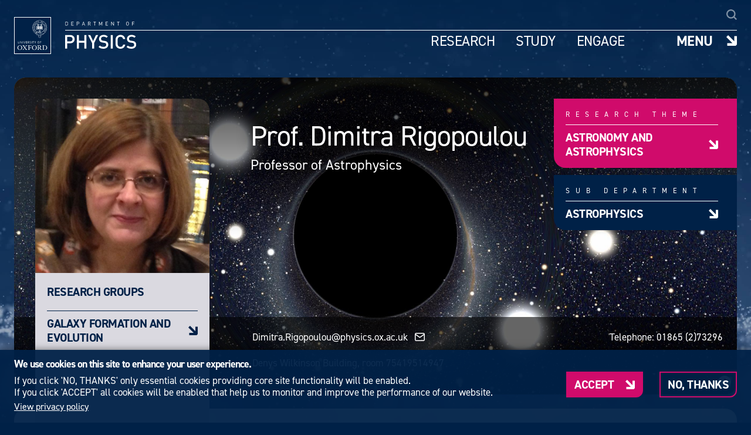

--- FILE ---
content_type: text/html; charset=UTF-8
request_url: https://www.physics.ox.ac.uk/our-people/rigopoulou
body_size: 10829
content:
<!DOCTYPE html>
<html lang="en" dir="ltr" prefix="og: https://ogp.me/ns#">
  <head>
    <meta charset="utf-8" />
<script>window.dataLayer = window.dataLayer || [];function gtag(){dataLayer.push(arguments)};gtag("js", new Date());gtag("set", "developer_id.dMDhkMT", true);gtag("config", "G-3TG53SSBLR", {"groups":"default","page_placeholder":"PLACEHOLDER_page_location","allow_ad_personalization_signals":false});</script>
<meta name="description" content="University of Oxford Department of Physics" />
<link rel="canonical" href="https://www.physics.ox.ac.uk/our-people/rigopoulou" />
<meta property="og:site_name" content="University of Oxford Department of Physics" />
<meta property="og:type" content="person" />
<meta property="og:title" content="Prof. Dimitra Rigopoulou" />
<meta property="og:image:alt" content="Department of Physics image for" />
<meta property="og:street_address" content="Clarendon Laboratory, Parks Road" />
<meta property="og:locality" content="Oxford" />
<meta property="og:region" content="Oxfordshire" />
<meta property="og:postal_code" content="OX1 3PU" />
<meta property="og:country_name" content="United Kingdom" />
<meta property="og:phone_number" content="+44 (0)1865 272200" />
<meta property="og:locale" content="en_GB" />
<meta name="twitter:title" content="Prof. Dimitra Rigopoulou" />
<meta name="msapplication-TileColor" content="#da532c" />
<meta name="theme-color" content="#ffffff" />
<meta name="Generator" content="Drupal 10 (https://www.drupal.org)" />
<meta name="MobileOptimized" content="width" />
<meta name="HandheldFriendly" content="true" />
<meta name="viewport" content="width=device-width, initial-scale=1.0" />
<link rel="apple-touch-icon" sizes="180x180" href="/sites/default/files/favicons/apple-touch-icon.png" />
<link rel="icon" type="image/png" sizes="32x32" href="/sites/default/files/favicons/favicon-32x32.png" />
<link rel="icon" type="image/png" sizes="16x16" href="/sites/default/files/favicons/favicon-16x16.png" />
<link rel="manifest" href="/sites/default/files/favicons/site.webmanifest" />
<link rel="mask-icon" href="/sites/default/files/favicons/safari-pinned-tab.svg" color="#5bbad5" />
<script src="/sites/default/files/eu_cookie_compliance/eu_cookie_compliance.script.js?t97xj3" defer></script>
<script>window.a2a_config=window.a2a_config||{};a2a_config.callbacks=[];a2a_config.overlays=[];a2a_config.templates={};a2a_config.icon_color = "transparent";</script>

    <title>Prof. Dimitra Rigopoulou | University of Oxford Department of Physics</title>
    <link rel="stylesheet" media="all" href="/sites/default/files/css/css_LbbcuQ9OG47mZl0INS4fU2EOC60ILTfR9iUrtQct2iA.css?delta=0&amp;language=en&amp;theme=physics&amp;include=[base64]" />
<link rel="stylesheet" media="all" href="/sites/default/files/css/css_XWqyRZi-h9YgLMyoyxqwOpr8dRFx8Fg3g2QNBMJYc2c.css?delta=1&amp;language=en&amp;theme=physics&amp;include=[base64]" />
<link rel="stylesheet" media="all" href="https://use.typekit.net/tdi7cmy.css" />

    
  </head>
  <body class="path-user">
        <a href="#main-content" class="visually-hidden focusable skip-link">
      Skip to main content
    </a>
    
      <div class="dialog-off-canvas-main-canvas" data-off-canvas-main-canvas>
    <div class="layout-container">
  <div class="page-background-container"></div>

  <header class="header-main mmenu-fixed" role="banner">
      <div class="region region-header">
    <div id="block-physics-branding" class="navbar-logo block block-system block-system-branding-block">
  
    
        <a href="https://www.ox.ac.uk" class="site-logo" aria-label="Go to the University of Oxford website">
      <img src="/themes/custom/physics/logo.svg" alt="Home" />
    </a>
  </div>
<div id="block-headerblockgroupmaincontent" class="navbar-main-content block block-blockgroup block-block-groupheader-block-group-main-content">
  
    
      <div id="block-headersearchform" class="navbar-search block block-block-content block-block-content9b8b4bd8-e52e-4a21-a6b2-d2b6f2a1be19">
  
    
      
            <div class="clearfix text-formatted field field--name-body field--type-text-with-summary field--label-hidden field__item"><form action="/search" method="get" id="header-site-search" accept-charset="UTF-8">
  <label for="site-search-input" class="navbar-search__label">Search</label>
  <div class="navbar-search__input-container">
    <input type="text" name="s" id="site-search-input" class="navbar-search__input" value="" size="30" maxlength="128" placeholder="Type your search here...">
    <div class="navbar-search__submit-container">
        <svg xmlns="http://www.w3.org/2000/svg" width="18" height="18"  viewBox="0 0 18 18"><path d="M7.791 0c4.303 0 7.791 3.488 7.791 7.791 0 1.747-.575 3.359-1.546 4.659L18 16.414 16.414 18l-3.965-3.964c-1.299.971-2.912 1.546-4.659 1.546C3.488 15.582 0 12.094 0 7.791S3.488 0 7.791 0zm0 2.243a5.55 5.55 0 0 0-5.548 5.548 5.55 5.55 0 0 0 5.548 5.548 5.55 5.55 0 0 0 5.548-5.548 5.55 5.55 0 0 0-5.548-5.548z" fill="#fff"/></svg>
        <input type="submit" id="site-search-submit" class="navbar-search__submit" value="Search">
    </div>
  </div>
</form></div>
      
  </div>
<div id="block-headerlogotext" class="navbar-logo-text block block-block-content block-block-content5fe6425c-761d-44e6-85e3-7493d83f48e5">
  
    
      
            <div class="clearfix text-formatted field field--name-body field--type-text-with-summary field--label-hidden field__item"><a href="/" rel="home" aria-label="Go to the Home page">
<img alt="Department Of Physics text logo" src="/themes/custom/physics/img/logos/dept-of-physics_logo.svg" />
</a></div>
      
  </div>
<div id="block-headerblockgroupmenucontainer" class="navbar-menu-container block block-blockgroup block-block-groupheader-block-group-menu-container">
  
    
      <div id="block-headermenu-2" class="navbar-main-menu block block-superfish block-superfishheader-menu">
  
    
      
<ul id="superfish-header-menu" class="menu sf-menu sf-header-menu sf-horizontal sf-style-none" role="menu" aria-label="Menu">
  

            
  <li id="header-menu-menu-link-contentc37a40e1-caa3-41c1-b951-0e561b2e714e" class="sf-depth-1 menuparent sf-first" role="none">
    
          <a href="/research" class="sf-depth-1 menuparent" role="menuitem" aria-haspopup="true" aria-expanded="false">Research</a>
    
    
    
              <ul role="menu">
      
      

  
  <li id="header-menu-menu-link-content0f34748e-de55-49aa-a71d-f7351c9de393" class="sf-depth-2 sf-no-children sf-first" role="none">
    
          <a href="/research" class="sf-depth-2" role="menuitem">Our research</a>
    
    
    
    
      </li>


  
  <li id="header-menu-menu-link-content0761f647-7372-43a9-98f8-b0754697e288" class="sf-depth-2 sf-no-children" role="none">
    
          <a href="/research/research-groups" class="sf-depth-2" role="menuitem">Our research groups</a>
    
    
    
    
      </li>


  
  <li id="header-menu-menu-link-content27223d08-e9d3-43ea-b76b-ea6250ac50f6" class="sf-depth-2 sf-no-children" role="none">
    
          <a href="/research/our-research-action" class="sf-depth-2" role="menuitem">Our research in action</a>
    
    
    
    
      </li>


  
  <li id="header-menu-menu-link-content151d27e2-d73b-4960-919a-ec12062b20aa" class="sf-depth-2 sf-no-children" role="none">
    
          <a href="/research/research-funding-support" class="sf-depth-2" role="menuitem">Research funding support</a>
    
    
    
    
      </li>


  
  <li id="header-menu-menu-link-content7eb75171-f597-43ec-bc3a-f821859bd982" class="sf-depth-2 sf-no-children sf-last" role="none">
    
          <a href="https://www.physics.ox.ac.uk/research/summer-internships-undergraduates" class="sf-depth-2 sf-external" title="Find out more about our programme of summer research opportunities for undergraduates" role="menuitem">Summer internships for undergraduates</a>
    
    
    
    
      </li>



              </ul>
      
    
    
      </li>


            
  <li id="header-menu-menu-link-contentcaf0b6c6-cd67-4a79-84ec-34eed366754a" class="sf-depth-1 menuparent" role="none">
    
          <a href="/study" class="sf-depth-1 menuparent" role="menuitem" aria-haspopup="true" aria-expanded="false">Study</a>
    
    
    
              <ul role="menu">
      
      

  
  <li id="header-menu-menu-link-content816d60cb-6e43-43e1-ba13-28112e113eb6" class="sf-depth-2 sf-no-children sf-first" role="none">
    
          <a href="/study/undergraduates" class="sf-depth-2" role="menuitem">Undergraduates</a>
    
    
    
    
      </li>


  
  <li id="header-menu-menu-link-contentac055923-b865-4884-96f9-1b4d5a6c8959" class="sf-depth-2 sf-no-children sf-last" role="none">
    
          <a href="/study/postgraduates" class="sf-depth-2" role="menuitem">Postgraduates</a>
    
    
    
    
      </li>



              </ul>
      
    
    
      </li>


            
  <li id="header-menu-menu-link-contentc3d1aa29-8540-4c1e-a41e-fdcd71b5d0e1" class="sf-depth-1 menuparent sf-last" role="none">
    
          <a href="/engage" class="sf-depth-1 menuparent" role="menuitem" aria-haspopup="true" aria-expanded="false">Engage</a>
    
    
    
              <ul role="menu">
      
      

  
  <li id="header-menu-menu-link-content2e5ecf92-de68-4863-abdd-b6c7100837b0" class="sf-depth-2 sf-no-children sf-first" role="none">
    
          <a href="/engage/alumni" class="sf-depth-2" role="menuitem">For alumni</a>
    
    
    
    
      </li>


  
  <li id="header-menu-menu-link-contentb3e10baf-8ad5-4f82-901b-177d22fc73ba" class="sf-depth-2 sf-no-children" role="none">
    
          <a href="/engage/business" class="sf-depth-2" role="menuitem">For business</a>
    
    
    
    
      </li>


  
  <li id="header-menu-menu-link-contente3f8526d-c992-46fc-848e-54aa086d1503" class="sf-depth-2 sf-no-children" role="none">
    
          <a href="/engage/schools" class="sf-depth-2" role="menuitem">For schools</a>
    
    
    
    
      </li>


  
  <li id="header-menu-menu-link-content89895fd9-b3e2-4939-8465-4755d68727bb" class="sf-depth-2 sf-no-children sf-last" role="none">
    
          <a href="/engage/public-and-community" class="sf-depth-2" role="menuitem">For the public</a>
    
    
    
    
      </li>



              </ul>
      
    
    
      </li>


</ul>

  </div>
<div id="block-responsivemenumobileicon" class="navbar-responsive-menu-toggle responsive-menu-toggle-wrapper responsive-menu-toggle block block-responsive-menu block-responsive-menu-toggle">
  
    
      <a class="navbar-toggle toggle" title="Menu" href="#off-canvas">
  <span>Menu</span>
</a>
  </div>

  </div>

  </div>

  </div>

  </header>

  <main role="main">
    <a id="main-content" tabindex="-1"></a>
    <div class="layout-content">
        <div class="region region-content">
    <div data-drupal-messages-fallback class="hidden"></div>
<div id="block-physics-content" class="block block-system block-system-main-block">
  
    
      



<article class="profile user-profile-page-container user-in-research-groups">

  <div class="node__content profile__content">
    <div class="page-header">
      <div class="page-header-main-container">

        <div class="page-header-image-background-container object-fit-image-container">
          <div class="page-header-image-background image-fallback">
                <picture>
                  <source srcset="/sites/default/files/styles/scale_crop_1920x909/public/header_images_subdept/Cosmic-Flash-May-Reveal-the-Birth-of-a-Black-Hole.jpg?itok=MJimLwkr 1x" media="all and (min-width: 992px)" type="image/jpeg" width="1920" height="909"/>
              <source srcset="/sites/default/files/styles/scale_crop_1442x840/public/header_images_subdept/Cosmic-Flash-May-Reveal-the-Birth-of-a-Black-Hole.jpg?itok=64weLLdo 1x" media="all and (min-width: 768px) and (max-width: 991px)" type="image/jpeg" width="1442" height="840"/>
              <source srcset="/sites/default/files/styles/scale_crop_1106x960/public/header_images_subdept/Cosmic-Flash-May-Reveal-the-Birth-of-a-Black-Hole.jpg?itok=-ivnNPoO 1x" media="all and (min-width: 421px) and (max-width: 767px)" type="image/jpeg" width="1106" height="960"/>
              <source srcset="/sites/default/files/styles/scale_crop_780x840/public/header_images_subdept/Cosmic-Flash-May-Reveal-the-Birth-of-a-Black-Hole.jpg?itok=NtvnVEBe 1x" type="image/jpeg" width="780" height="840"/>
                  <img width="1920" height="909" src="/sites/default/files/styles/scale_crop_1920x909/public/header_images_subdept/Cosmic-Flash-May-Reveal-the-Birth-of-a-Black-Hole.jpg?itok=MJimLwkr" alt="Black Hole" loading="lazy" />

  </picture>

  <div class="caption-credit-wrapper">
    <div class="caption-credit-content">
              <div class="image-field-caption"><p>Lensing of space time around a black hole. At Oxford we study black holes observationally and theoretically on all size and time scales - it is some of our core work.</p>
</div>
                    <div class="image-field-credit">
          <span class="credit-label">Credit: </span> <span class="credit-text">ALAIN RIAZUELO, IAP/UPMC/CNRS. CLICK HERE TO VIEW MORE IMAGES.</span>
        </div>
          </div>
  </div>

          </div>
        </div>

        <div class="page-header-image-overlay"></div>

        <div class="page-header-top-content">
          <div class="page-header-titles-container">
            <h1 class="page-header-title">Prof. Dimitra Rigopoulou</h1><p class="page-header-sub-title">Professor of Astrophysics</p>
          </div>

          <div class="page-header-links-container">
            <div class="theme-sub-dept-link-container"><h4 class="theme-sub-dept-link-title">Research theme</h4><ul class="theme-sub-dept-link-list"><li class="theme-sub-dept-link-list__item"><a href="/research/theme/astronomy-and-astrophysics" title="Astronomy and astrophysics">Astronomy and astrophysics</a></li></ul></div>
            <div class="theme-sub-dept-link-container theme-sub-dept-link-container--secondary"><h4 class="theme-sub-dept-link-title">Sub department</h4><ul class="theme-sub-dept-link-list"><li class="theme-sub-dept-link-list__item"><a href="/research/subdepartment/astrophysics" title="Astrophysics">Astrophysics</a></li></ul></div>
          </div>
        </div>

        <div class="page-header-sidebar">
          <div class="page-header-profile-image">
              <picture>
                  <source srcset="/sites/default/files/styles/scale_crop_656x656/public/user_photos/DAR_Oct2015.jpeg?itok=bZRqEYCi 1x" media="all and (min-width: 992px)" type="image/jpeg" width="656" height="656"/>
              <source srcset="/sites/default/files/styles/scale_crop_732/public/user_photos/DAR_Oct2015.jpeg?itok=9ENYX10y 1x" media="all and (min-width: 768px) and (max-width: 991px)" type="image/jpeg" width="732" height="732"/>
              <source srcset="/sites/default/files/styles/scale_crop_732/public/user_photos/DAR_Oct2015.jpeg?itok=9ENYX10y 1x" media="all and (min-width: 421px) and (max-width: 767px)" type="image/jpeg" width="732" height="732"/>
              <source srcset="/sites/default/files/styles/scale_crop_732/public/user_photos/DAR_Oct2015.jpeg?itok=9ENYX10y 1x" type="image/jpeg" width="732" height="732"/>
                  <img width="732" height="732" src="/sites/default/files/styles/scale_crop_732/public/user_photos/DAR_Oct2015.jpeg?itok=9ENYX10y" alt="" loading="lazy" />

  </picture>

          </div>
          <div class="page-header-profile-research-groups">
            <div class="related-groups"><h4 class="related-groups__title">Research groups</h4><ul class="related-groups-list"><li class="related-groups-list__item"><a href="/research/group/galaxy-formation-and-evolution" title="Galaxy formation and evolution">Galaxy formation and evolution</a></li></ul></div>
          </div>
        </div>

        <div class="page-header-bottom-overlay">
          <div class="page-header-bottom-overlay__top-section">
            <div class="page-header-profile-email">
              <div class="user-profile-link-email"><a class="link-email" href="mailto:Dimitra.Rigopoulou@physics.ox.ac.uk">Dimitra.Rigopoulou@physics.ox.ac.uk</a></div>
            </div>

                                      <div class="page-header-profile-tel">
                <div class="user-profile-link-tel">Telephone: <a href="tel:01865 (2)73296">01865 (2)73296</a></div>
              </div>
            
                                  </div>
          <div class="page-header-bottom-overlay__bottom-section">
            <div class="user-profile-bottom-item-container"><div class="user-profile-bottom-item-container__location">Denys Wilkinson Building, room 75419514947</div></div>
            
          </div>
        </div>
      </div>
    </div>
    <div class="page-main-area-container">
      <div class="page-sidebar">
        <div class="page-menu ">
          
                <ul class="menu menu--level-1">
                    <li class="menu-item menu-item--active-trail">
        <a href="/our-people/rigopoulou" data-drupal-link-system-path="user/34" class="is-active" aria-current="page">About</a>
              </li>
                <li class="menu-item menu-item--active-trail">
        <a href="/our-people/rigopoulou/research">Research</a>
              </li>
                <li class="menu-item menu-item--active-trail">
        <a href="/our-people/rigopoulou/publications">Publications</a>
              </li>
        </ul>
  


        </div>
        
      </div>
      <div class="page-content">
        
      <div class="field field--name-field-stripes-narrow field--type-entity-reference-revisions field--label-hidden field__items">
              <div class="field__item">  <div class="vits-paragraph paragraph paragraph--type--vits-full-width-text paragraph--view-mode--default">
          <div class="main-container">
<div  class="vits-paragraph-width-container--narrow vits-paragraph-gutter--responsive-padding">
    
            <div class="main-content-text clearfix text-formatted field field--name-field-vits-text field--type-text-long field--label-hidden field__item"><div class="tex2jax_process"><p>My research focuses on the evolution of galaxies and the growth&nbsp;of structure in the Universe. I use two approaches to address&nbsp;questions in these fields. Firstly, I work with multiwavelength&nbsp;datasets to gain new insights into galaxy formation and evolution by<br>contrasting the views provided by radiation emitted in different&nbsp;wavelengths (in particular those in the mid/far-infrared,&nbsp;and submillimetre). The second approach I use is the detailed study&nbsp;of nearby galaxies where the increased spatial resolution afforded by&nbsp;ground based telescopes and space based observatories enables a better&nbsp;understanding of the physical processes governing galaxy evolution.</p><p>I am very interested in dust emission in galaxies near and far. With JWST we can now access the MIR range from 1 to 25 microns (MIRI-MRS+NIRSpec combined). In particular, I am interested in the properties of the smallest particles of the dust distribution, Polycyclic Aromatics Hydrocarbons (PAH). To aid our understanding of PAH emission we have developed PAH grids (described in Rigopoulou+21 and Rigopoulou+24). The grid files are available from this <a href="https://www.dropbox.com/scl/fo/4e60ztijo3nx586i2u4j9/APLl9WxEKhnVTqWuRAqpjRg?rlkey=fayhq246f445t0u1io8xmp2cp&amp;st=l56zrn5u&amp;dl=0">link</a></p><p>&nbsp;</p></div></div>
      
  </div></div>

      </div>
</div>
          </div>
  <div class="field field--name-field-research-interests field--type-string field--label-hidden user-research-interests">
  <div class="user-research-interests-content">
    <h3 class="user-research-interests-title">Research interests</h3>
    <div class="field__items user-research-interests-items-list">
              <div class="field__item user-research-interests-item">Galaxy Evolution, Ultraluminous Infrared Galaxies</div>
              <div class="field__item user-research-interests-item">Polycyclic Aromatic Hydrocarbons (PAH) Grids </div>
          </div>
  </div>
</div>

      </div>
    </div>
  </div>

</article>

  </div>

  </div>

    </div>
  </main>

      <footer id="footer" class="footer-main" role="contentinfo">
        <div class="region region-footer">
    <div id="block-footerblockgroupmain" class="footer-group-main block block-blockgroup block-block-groupfooter-block-group-main">
  
    
      <div id="block-footerblockgroupprimary-2" class="footer-group-primary block block-blockgroup block-block-groupfooter-block-group-primary">
  
    
      <nav role="navigation" aria-labelledby="block-footermenu-menu" id="block-footermenu" class="footer-links-container footer-menu block block-menu navigation menu--footer">
            
  <h2 class="visually-hidden" id="block-footermenu-menu">Footer Menu</h2>
  

        
                <ul class="menu menu--level-1">
                    <li class="menu-item">
        <a href="/about-us/contact-us" data-drupal-link-system-path="node/24669">Contact us</a>
              </li>
                <li class="menu-item">
        <a href="/about-us/giving-department-physics" data-drupal-link-system-path="node/24664">Giving to the Dept of Physics</a>
              </li>
                <li class="menu-item">
        <a href="/about-us/work-us" data-drupal-link-system-path="node/35685">Work with us</a>
              </li>
                <li class="menu-item">
        <a href="/about-us/media" title="See our latest media releases" data-drupal-link-system-path="node/47609">Media</a>
              </li>
        </ul>
  


  </nav>
<nav role="navigation" aria-labelledby="block-useraccountmenu-menu" id="block-useraccountmenu" class="footer-links-container footer-links block block-menu navigation menu--account">
            
  <h2 class="visually-hidden" id="block-useraccountmenu-menu">User account menu</h2>
  

        
                <ul class="menu menu--level-1">
                    <li class="menu-item">
        <a href="/user/login" data-drupal-link-system-path="user/login">Log in</a>
              </li>
        </ul>
  


  </nav>
<div id="block-footersociallinks" class="footer-social-links block block-block-content block-block-contentca393c09-5fe4-4f8d-9c4d-345cb5e3b282">
  
    
      
            <div class="clearfix text-formatted field field--name-body field--type-text-with-summary field--label-hidden field__item"><h4>Follow us</h4>
<div class="social-container">
    <a class="social-container__icon social-container__icon--twitter" href="https://x.com/oxfordphysics" target="_blank" aria-label="Social media link - X-Twitter" rel="noopener" rel="noreferrer"></a>
    <a class="social-container__icon social-container__icon--facebook" href="https://en-gb.facebook.com/PhysicsOxford/" target="_blank" aria-label="Social media link - Facebook" rel="noopener" rel="noreferrer"></a>
    <a class="social-container__icon social-container__icon--instagram" href="https://www.instagram.com/physics_oxford" target="_blank" aria-label="Social media link - Instagram" rel="noopener" rel="noreferrer"></a>
    <a class="social-container__icon social-container__icon--linkedin" href="https://www.linkedin.com/company/university-of-oxford-department-of-physics" target="_blank" aria-label="Social media link - LinkedIn" rel="noopener" rel="noreferrer"></a>
    <a class="social-container__icon social-container__icon--youtube" href="https://www.youtube.com/channel/UCYwVpRH-VqWfySKZntMhP9A" target="_blank" aria-label="Social media link - YouTube" rel="noopener" rel="noreferrer"></a>
    <a class="social-container__icon social-container__icon--bluesky" href="https://bsky.app/profile/oxfordphysics.bsky.social" target="_blank" aria-label="Social media link - Bluesky" rel="noopener" rel="noreferrer"></a>
</div></div>
      
  </div>

  </div>
<div id="block-footerblockgroupsecondary-2" class="footer-group-secondary block block-blockgroup block-block-groupfooter-block-group-secondary">
  
    
      <div id="block-findusfooterblock" class="footer-text-block block block-block-content block-block-content29df5fce-60b6-44ae-90b2-bedf38799c31">
  
    
      
            <div class="clearfix text-formatted field field--name-body field--type-text-with-summary field--label-hidden field__item"><div class="tex2jax_process"><h4>FIND US</h4>

<p>Clarendon Laboratory,</p>

<p>Parks Road,</p>

<p>Oxford,</p>

<p>OX1 3PU</p></div></div>
      
  </div>
<div id="block-contactusfooterblock" class="footer-text-block block block-block-content block-block-contentc591a981-41b5-4800-b741-867a19244835">
  
    
      
            <div class="clearfix text-formatted field field--name-body field--type-text-with-summary field--label-hidden field__item"><div class="tex2jax_process"><h4>CONTACT US</h4>

<p>Tel: +44(0)1865272200</p></div></div>
      
  </div>
<div id="block-footerlogos1" class="block block-block-content block-block-content47e09be9-2a2e-4349-8218-dfd7aee308b2">
  
    
      
            <div class="clearfix text-formatted field field--name-body field--type-text-with-summary field--label-hidden field__item"><div class="footer-main-logo-container">
    <a href="https://www.ox.ac.uk" class="footer-uoe-logo" aria-label="Go to the University of Oxford website">
        <img src="/themes/custom/physics/logo.svg" alt="University of Oxfrod logo" />
    </a>
    <a href="/" rel="home" class="footer-dop-logo" aria-label="Go to the Home page">
        <img alt="Department Of Physics text logo" src="/themes/custom/physics/img/logos/dept-of-physics_logo-footer.svg" />
    </a>
</div></div>
      
  </div>
<div id="block-footerlogos2" class="block block-block-content block-block-content1a28a9a8-445b-4a86-bebb-ec0cf41d67b1">
  
    
      
            <div class="clearfix text-formatted field field--name-body field--type-text-with-summary field--label-hidden field__item"><div class="footer-secondary-logo-container">
    <a class="footer-secondary-logo-container__iop-logo" href="https://www.iop.org/about/IOP-diversity-inclusion/project-juno" aria-label="Go to the IOP Juno Champion web page">
        <img alt="IOP Juno Champion logo" src="/themes/custom/physics/img/awards/iop-juno-champion.png" />
    </a>
    <a class="footer-secondary-logo-container__as-logo" href="https://www.advance-he.ac.uk/equality-charters/athena-swan-charter" aria-label="Go to the Athena Swan web page">
        <img alt="Athena Swan Silver Award logo" src="/themes/custom/physics/img/awards/Advance-HE-Membership-Standalone-Gold_Colour.png" />
    </a>
</div>
</div>
      
  </div>

  </div>

  </div>
<div id="block-footerblockgroupbottombar" class="footer-group-bottom-bar block block-blockgroup block-block-groupfooter-block-group-bottom-bar">
  
    
      <div id="block-footerblockgrouptertiary" class="footer-group-tertiary block block-blockgroup block-block-groupfooter-block-group-tertiary">
  
    
      <div id="block-footerblockgrouptertiaryleft" class="footer-group-tertiary-left block block-blockgroup block-block-groupfooter-block-group-tertiary-left">
  
    
      <div id="block-footercopyright" class="footer-copyright block block-block-content block-block-content1a6affbc-a006-4842-b2c5-8950cd93fc32">
  
    
      
            <div class="clearfix text-formatted field field--name-body field--type-text-with-summary field--label-hidden field__item"><div class="tex2jax_process"><p>© University of Oxford&nbsp;- Department of Physics</p></div></div>
      
  </div>
<div id="block-footerprivacyandcookies" class="block block-block-content block-block-content89d0bd78-9027-46ef-a351-12eebe7c9a2d">
  
    
      
            <div class="clearfix text-formatted field field--name-body field--type-text-with-summary field--label-hidden field__item"><div class="tex2jax_process"><p><a href="/cookies">Cookies</a>&nbsp;|&nbsp;<a href="/privacy-policy">Privacy policy</a>&nbsp;|&nbsp;<a href="/accessiblity-statement">Accessibility statement</a></p></div></div>
      
  </div>

  </div>
<div id="block-footerbuiltby" class="footer-built-by block block-block-content block-block-contentbabeb83f-03d6-44ac-81e7-00fb23185637">
  
    
      
            <div class="clearfix text-formatted field field--name-body field--type-text-with-summary field--label-hidden field__item"><p><a href="https://www.versantus.co.uk" target="_blank" rel="nofollow noopener noreferrer">Built by: Versantus</a><p></div>
      
  </div>

  </div>

  </div>

  </div>

    </footer>
  </div>

  </div>

    <div class="off-canvas-wrapper"><div id="off-canvas">
              <ul>
                    <li class="menu-item--front-page menu-name--main">
        <a href="/" data-drupal-link-system-path="&lt;front&gt;">Home</a>
              </li>
                <li class="menu-item--_38f938d-934a-493f-82df-05dad7e882db menu-name--main">
        <a href="/research" data-drupal-link-system-path="node/46">Research</a>
              </li>
                <li class="menu-item--_940a988-4837-4779-a1ea-6b5f821dd940 menu-name--main">
        <a href="/study" data-drupal-link-system-path="node/24713">Study</a>
              </li>
                <li class="menu-item--dde7cfb3-6a50-449c-9ef2-cc817cc1bf8f menu-name--main">
        <a href="/engage" data-drupal-link-system-path="node/24678">Engage</a>
              </li>
                <li class="menu-item--a991b10f-5f2b-413b-ad9b-d1e1780e9dc3 menu-name--main">
        <a href="/our-people" data-drupal-link-system-path="node/17">Our people</a>
              </li>
                <li class="menu-item--d1053a58-7c7e-4db8-9431-70ce74802cf2 menu-name--main">
        <a href="/news" data-drupal-link-system-path="node/15">News &amp; Comment</a>
              </li>
                <li class="menu-item--_275ac7a-09b0-419a-b7f7-1c6b6f9d49f9 menu-name--main">
        <a href="/events" data-drupal-link-system-path="node/14">Events</a>
              </li>
                <li class="menu-item--_b68c723-1185-426a-b0d3-218b20f0e5ad menu-name--main">
        <a href="/about-us/our-facilities-and-services" title="We have world-class specialist equipment, facilities and services available to students and researchers" data-drupal-link-system-path="node/24645">Our facilities &amp; services</a>
              </li>
                <li class="menu-item--_fae94da-00fe-425e-a790-cba24b7d1a99 menu-name--main">
        <a href="/about-us" data-drupal-link-system-path="node/24662">About us</a>
              </li>
                <li class="menu-item--e9abf708-0a20-4a74-9252-e61ba5b453f7 menu-name--main">
        <a href="/about-us/giving-department-physics" data-drupal-link-system-path="node/24664">Giving to Physics</a>
              </li>
                <li class="menu-item--e59bfaf4-0ac3-4348-b6a3-643ce18682ff menu-name--main">
        <a href="https://unioxfordnexus.sharepoint.com/sites/PHYS-Undergraduate/SitePages/Undergraduate.aspx">Current students</a>
              </li>
                <li class="menu-item--_5b6d1df-0478-49a3-9208-53e4d8b035dd menu-name--main">
        <a href="https://www2.physics.ox.ac.uk/staff" target="_blank">Staff intranet</a>
              </li>
        </ul>
  

</div></div>
    <script type="application/json" data-drupal-selector="drupal-settings-json">{"path":{"baseUrl":"\/","pathPrefix":"","currentPath":"user\/34","currentPathIsAdmin":false,"isFront":false,"currentLanguage":"en"},"pluralDelimiter":"\u0003","suppressDeprecationErrors":true,"responsive_menu":{"position":"right","theme":"theme-dark","pagedim":"pagedim","modifyViewport":true,"use_bootstrap":false,"breakpoint":"all and (min-width: 992px)","drag":false,"custom":{"options":{"navbar":{"add":true,"title":" "},"navbars":{"position":"top","content":"\n            \u003Cdiv class=\u0022mmenu-custom-navbar\u0022\u003E\n                \u003Cdiv class=\u0022mmenu-custom-navbar__uoo-logo\u0022\u003E\n                    \u003Cimg src=\u0022\/themes\/custom\/physics\/img\/logos\/university-of-oxford_logo_square.svg\u0022 \/\u003E\n                \u003C\/div\u003E\n                \u003Cdiv class=\u0022mmenu-custom-navbar__block-right\u0022\u003E\n                    \u003Cdiv class=\u0022mmenu-custom-navbar__physics-logo\u0022\u003E\n                        \u003Cimg src=\u0022\/themes\/custom\/physics\/img\/logos\/dept-of-physics_logo-dark.svg\u0022 \/\u003E\n                    \u003C\/div\u003E\n                    \u003Cdiv class=\u0022mmenu-custom-navbar__divider\u0022\u003E\u003C\/div\u003E\n                \u003C\/div\u003E\n            \u003C\/div\u003E\n           "}},"config":{"classNames":{"selected":"my-custom-menu--active-trail","fixedElements":{"fixed":"mmenu-fixed"}}}}},"google_analytics":{"account":"G-3TG53SSBLR","trackOutbound":true,"trackMailto":true,"trackTel":true,"trackDownload":true,"trackDownloadExtensions":"7z|aac|arc|arj|asf|asx|avi|bin|csv|doc(x|m)?|dot(x|m)?|exe|flv|gif|gz|gzip|hqx|jar|jpe?g|js|mp(2|3|4|e?g)|mov(ie)?|msi|msp|pdf|phps|png|ppt(x|m)?|pot(x|m)?|pps(x|m)?|ppam|sld(x|m)?|thmx|qtm?|ra(m|r)?|sea|sit|tar|tgz|torrent|txt|wav|wma|wmv|wpd|xls(x|m|b)?|xlt(x|m)|xlam|xml|z|zip"},"data":{"extlink":{"extTarget":true,"extTargetAppendNewWindowDisplay":true,"extTargetAppendNewWindowLabel":"(opens in a new window)","extTargetNoOverride":true,"extNofollow":true,"extTitleNoOverride":false,"extNoreferrer":true,"extFollowNoOverride":true,"extClass":"0","extLabel":"(link is external)","extImgClass":false,"extSubdomains":false,"extExclude":"","extInclude":"","extCssExclude":".region-footer, .page-header-bottom-overlay","extCssInclude":"","extCssExplicit":"","extAlert":false,"extAlertText":"This link will take you to an external web site. We are not responsible for their content.","extHideIcons":false,"mailtoClass":"0","telClass":"","mailtoLabel":"(link sends email)","telLabel":"(link is a phone number)","extUseFontAwesome":false,"extIconPlacement":"append","extPreventOrphan":false,"extFaLinkClasses":"fa fa-external-link","extFaMailtoClasses":"fa fa-envelope-o","extAdditionalLinkClasses":"","extAdditionalMailtoClasses":"","extAdditionalTelClasses":"","extFaTelClasses":"fa fa-phone","allowedDomains":[],"extExcludeNoreferrer":""}},"eu_cookie_compliance":{"cookie_policy_version":"1.0.0","popup_enabled":true,"popup_agreed_enabled":false,"popup_hide_agreed":false,"popup_clicking_confirmation":false,"popup_scrolling_confirmation":false,"popup_html_info":"\u003Cdiv aria-labelledby=\u0022popup-text\u0022  class=\u0022eu-cookie-compliance-banner eu-cookie-compliance-banner-info eu-cookie-compliance-banner--opt-in\u0022\u003E\n  \u003Cdiv class=\u0022popup-content info eu-cookie-compliance-content\u0022\u003E\n        \u003Cdiv id=\u0022popup-text\u0022 class=\u0022eu-cookie-compliance-message\u0022 role=\u0022document\u0022\u003E\n      \u003Cdiv class=\u0022tex2jax_process\u0022\u003E\u003Ch2\u003EWe use cookies on this site to enhance your user experience.\u0026nbsp;\u003C\/h2\u003E\u003Cul\u003E\t\u003Cli\u003EIf you click \u0027NO, THANKS\u0027 only essential cookies providing core site functionality will be enabled.\u003C\/li\u003E\t\u003Cli\u003EIf you click \u0027ACCEPT\u0027\u0026nbsp;all cookies will be enabled that help us to monitor and improve the performance of our website.\u003C\/li\u003E\u003C\/ul\u003E\u003C\/div\u003E\n              \u003Cbutton type=\u0022button\u0022 class=\u0022find-more-button eu-cookie-compliance-more-button\u0022\u003EView privacy policy\u003C\/button\u003E\n          \u003C\/div\u003E\n\n    \n    \u003Cdiv id=\u0022popup-buttons\u0022 class=\u0022eu-cookie-compliance-buttons\u0022\u003E\n            \u003Cbutton type=\u0022button\u0022 class=\u0022agree-button eu-cookie-compliance-secondary-button\u0022\u003EAccept\u003C\/button\u003E\n              \u003Cbutton type=\u0022button\u0022 class=\u0022decline-button eu-cookie-compliance-default-button\u0022\u003ENo, thanks\u003C\/button\u003E\n          \u003C\/div\u003E\n  \u003C\/div\u003E\n\u003C\/div\u003E","use_mobile_message":false,"mobile_popup_html_info":"\u003Cdiv aria-labelledby=\u0022popup-text\u0022  class=\u0022eu-cookie-compliance-banner eu-cookie-compliance-banner-info eu-cookie-compliance-banner--opt-in\u0022\u003E\n  \u003Cdiv class=\u0022popup-content info eu-cookie-compliance-content\u0022\u003E\n        \u003Cdiv id=\u0022popup-text\u0022 class=\u0022eu-cookie-compliance-message\u0022 role=\u0022document\u0022\u003E\n      \u003Cdiv class=\u0022tex2jax_process\u0022\u003E\u003C\/div\u003E\n              \u003Cbutton type=\u0022button\u0022 class=\u0022find-more-button eu-cookie-compliance-more-button\u0022\u003EView privacy policy\u003C\/button\u003E\n          \u003C\/div\u003E\n\n    \n    \u003Cdiv id=\u0022popup-buttons\u0022 class=\u0022eu-cookie-compliance-buttons\u0022\u003E\n            \u003Cbutton type=\u0022button\u0022 class=\u0022agree-button eu-cookie-compliance-secondary-button\u0022\u003EAccept\u003C\/button\u003E\n              \u003Cbutton type=\u0022button\u0022 class=\u0022decline-button eu-cookie-compliance-default-button\u0022\u003ENo, thanks\u003C\/button\u003E\n          \u003C\/div\u003E\n  \u003C\/div\u003E\n\u003C\/div\u003E","mobile_breakpoint":768,"popup_html_agreed":false,"popup_use_bare_css":false,"popup_height":"auto","popup_width":"100%","popup_delay":1000,"popup_link":"\/privacy-policy","popup_link_new_window":true,"popup_position":false,"fixed_top_position":true,"popup_language":"en","store_consent":false,"better_support_for_screen_readers":false,"cookie_name":"","reload_page":false,"domain":"","domain_all_sites":false,"popup_eu_only":false,"popup_eu_only_js":false,"cookie_lifetime":100,"cookie_session":0,"set_cookie_session_zero_on_disagree":0,"disagree_do_not_show_popup":false,"method":"opt_in","automatic_cookies_removal":true,"allowed_cookies":"_ga*","withdraw_markup":"\u003Cbutton type=\u0022button\u0022 class=\u0022eu-cookie-withdraw-tab\u0022\u003EPrivacy settings\u003C\/button\u003E\n\u003Cdiv aria-labelledby=\u0022popup-text\u0022 class=\u0022eu-cookie-withdraw-banner\u0022\u003E\n  \u003Cdiv class=\u0022popup-content info eu-cookie-compliance-content\u0022\u003E\n    \u003Cdiv id=\u0022popup-text\u0022 class=\u0022eu-cookie-compliance-message\u0022 role=\u0022document\u0022\u003E\n      \u003Cdiv class=\u0022tex2jax_process\u0022\u003E\u003Ch2\u003EWe use cookies on this site to enhance your user experience\u003C\/h2\u003E\u003Cp\u003EYou have given your consent for us to set all cookies.\u003C\/p\u003E\u003C\/div\u003E\n    \u003C\/div\u003E\n    \u003Cdiv id=\u0022popup-buttons\u0022 class=\u0022eu-cookie-compliance-buttons\u0022\u003E\n      \u003Cbutton type=\u0022button\u0022 class=\u0022eu-cookie-withdraw-button \u0022\u003EWithdraw consent\u003C\/button\u003E\n    \u003C\/div\u003E\n  \u003C\/div\u003E\n\u003C\/div\u003E","withdraw_enabled":false,"reload_options":0,"reload_routes_list":"","withdraw_button_on_info_popup":false,"cookie_categories":[],"cookie_categories_details":[],"enable_save_preferences_button":true,"cookie_value_disagreed":"0","cookie_value_agreed_show_thank_you":"1","cookie_value_agreed":"2","containing_element":"body","settings_tab_enabled":false,"olivero_primary_button_classes":"","olivero_secondary_button_classes":"","close_button_action":"close_banner","open_by_default":true,"modules_allow_popup":true,"hide_the_banner":false,"geoip_match":true,"unverified_scripts":[]},"mathjax":{"config_type":0,"config":{"tex2jax":{"inlineMath":[["$","$"],["\\(","\\)"]],"processEscapes":"true"},"showProcessingMessages":"false","messageStyle":"none"}},"field_group":{"asclass":{"mode":"default","context":"view","settings":{"classes":"main-container","id":"","field_class":"field_background_color"}},"html_element":{"mode":"default","context":"view","settings":{"classes":"vits-paragraph-width-container--narrow vits-paragraph-gutter--responsive-padding","id":"","element":"div","show_label":false,"label_element":"h3","label_element_classes":"","attributes":"","effect":"none","speed":"fast"}}},"superfish":{"superfish-header-menu":{"id":"superfish-header-menu","sf":{"animation":{"opacity":"show","height":"show"},"speed":"fast","autoArrows":false,"dropShadows":false},"plugins":{"smallscreen":{"cloneParent":0,"mode":"window_width"},"supposition":true,"supersubs":true}}},"user":{"uid":0,"permissionsHash":"21a77a7f4669df7eac4007bbebf8414b8c49680d5b242c3f543f6ef06791dfb9"}}</script>
<script src="/sites/default/files/js/js_MBAY9ZJRXJ7Ef2kHjp3nhw-rqKguRu2HqyomMqjzKf8.js?scope=footer&amp;delta=0&amp;language=en&amp;theme=physics&amp;include=[base64]"></script>
<script src="https://static.addtoany.com/menu/page.js" defer></script>
<script src="/sites/default/files/js/js_VFOysgblsAdOXhkeVVbVULg9K5A2G932iWJz3l7R-60.js?scope=footer&amp;delta=2&amp;language=en&amp;theme=physics&amp;include=[base64]"></script>
<script src="https://cdnjs.cloudflare.com/ajax/libs/mathjax/2.7.0/MathJax.js?config=TeX-AMS-MML_HTMLorMML"></script>
<script src="/sites/default/files/js/js_MEkbAWvriqHjoDJSRV4n2TPQbuRvbBMH3yjT0GuWC5A.js?scope=footer&amp;delta=4&amp;language=en&amp;theme=physics&amp;include=[base64]"></script>

  </body>
</html>


--- FILE ---
content_type: text/css
request_url: https://www.physics.ox.ac.uk/sites/default/files/css/css_XWqyRZi-h9YgLMyoyxqwOpr8dRFx8Fg3g2QNBMJYc2c.css?delta=1&language=en&theme=physics&include=eJyFUNFuwzAI_CEv_iSL2iRBtbHF2dWyr5-rNZ3UVdoLcAecDiilXkkPT49iWa1qdzETcPgLgc-6MEAbw8Vq7LVaoSxf7HiEWOtVeKbSspBG9u_IkHilkbvjz55Frz7ZaJSXB3SNjDajtuPs_DLL0DYuWbBzcm0_IBF-nU7xRFuuF8of6MdU2046GKMOiwz_hwmUimioNzaTNK0Cb9bQTRo_dWejVYXcOBTW4V_wUu7x36lTDaOxrfMsLyrd4UDn8vP26QqkfeCOXq77BvRNr3E
body_size: 35923
content:
/* @license MIT https://github.com/necolas/normalize.css/blob/3.0.3/LICENSE.md */
html{font-family:sans-serif;-ms-text-size-adjust:100%;-webkit-text-size-adjust:100%;}body{margin:0;}article,aside,details,figcaption,figure,footer,header,hgroup,main,menu,nav,section,summary{display:block;}audio,canvas,progress,video{display:inline-block;vertical-align:baseline;}audio:not([controls]){display:none;height:0;}[hidden],template{display:none;}a{background-color:transparent;}a:active,a:hover{outline:0;}abbr[title]{border-bottom:1px dotted;}b,strong{font-weight:bold;}dfn{font-style:italic;}h1{font-size:2em;margin:0.67em 0;}mark{background:#ff0;color:#000;}small{font-size:80%;}sub,sup{font-size:75%;line-height:0;position:relative;vertical-align:baseline;}sup{top:-0.5em;}sub{bottom:-0.25em;}img{border:0;}svg:not(:root){overflow:hidden;}figure{margin:1em 40px;}hr{box-sizing:content-box;height:0;}pre{overflow:auto;}code,kbd,pre,samp{font-family:monospace,monospace;font-size:1em;}button,input,optgroup,select,textarea{color:inherit;font:inherit;margin:0;}button{overflow:visible;}button,select{text-transform:none;}button,html input[type="button"],input[type="reset"],input[type="submit"]{-webkit-appearance:button;cursor:pointer;}button[disabled],html input[disabled]{cursor:default;}button::-moz-focus-inner,input::-moz-focus-inner{border:0;padding:0;}input{line-height:normal;}input[type="checkbox"],input[type="radio"]{box-sizing:border-box;padding:0;}input[type="number"]::-webkit-inner-spin-button,input[type="number"]::-webkit-outer-spin-button{height:auto;}input[type="search"]{-webkit-appearance:textfield;box-sizing:content-box;}input[type="search"]::-webkit-search-cancel-button,input[type="search"]::-webkit-search-decoration{-webkit-appearance:none;}fieldset{border:1px solid #c0c0c0;margin:0 2px;padding:0.35em 0.625em 0.75em;}legend{border:0;padding:0;}textarea{overflow:auto;}optgroup{font-weight:bold;}table{border-collapse:collapse;border-spacing:0;}td,th{padding:0;}
@media (min--moz-device-pixel-ratio:0){summary{display:list-item;}}
/* @license GPL-2.0-or-later https://www.drupal.org/licensing/faq */
.action-links{margin:1em 0;padding:0;list-style:none;}[dir="rtl"] .action-links{margin-right:0;}.action-links li{display:inline-block;margin:0 0.3em;}.action-links li:first-child{margin-left:0;}[dir="rtl"] .action-links li:first-child{margin-right:0;margin-left:0.3em;}.button-action{display:inline-block;padding:0.2em 0.5em 0.3em;text-decoration:none;line-height:160%;}.button-action::before{margin-left:-0.1em;padding-right:0.2em;content:"+";font-weight:900;}[dir="rtl"] .button-action::before{margin-right:-0.1em;margin-left:0;padding-right:0;padding-left:0.2em;}
.breadcrumb{padding-bottom:0.5em;}.breadcrumb ol{margin:0;padding:0;}[dir="rtl"] .breadcrumb ol{margin-right:0;}.breadcrumb li{display:inline;margin:0;padding:0;list-style-type:none;}.breadcrumb li::before{content:" \BB ";}.breadcrumb li:first-child::before{content:none;}
.button,.image-button{margin-right:1em;margin-left:1em;}.button:first-child,.image-button:first-child{margin-right:0;margin-left:0;}
.collapse-processed > summary{padding-right:0.5em;padding-left:0.5em;}.collapse-processed > summary::before{float:left;width:1em;height:1em;content:"";background:url(/themes/contrib/classy/images/misc/menu-expanded.png) 0 100% no-repeat;}[dir="rtl"] .collapse-processed > summary::before{float:right;background-position:100% 100%;}.collapse-processed:not([open]) > summary::before{-ms-transform:rotate(-90deg);-webkit-transform:rotate(-90deg);transform:rotate(-90deg);background-position:25% 35%;}[dir="rtl"] .collapse-processed:not([open]) > summary::before{-ms-transform:rotate(90deg);-webkit-transform:rotate(90deg);transform:rotate(90deg);background-position:75% 35%;}
.container-inline label::after,.container-inline .label::after{content:":";}.form-type-radios .container-inline label::after,.form-type-checkboxes .container-inline label::after{content:"";}.form-type-radios .container-inline .form-type-radio,.form-type-checkboxes .container-inline .form-type-checkbox{margin:0 1em;}.container-inline .form-actions,.container-inline.form-actions{margin-top:0;margin-bottom:0;}
details{margin-top:1em;margin-bottom:1em;border:1px solid #ccc;}details > .details-wrapper{padding:0.5em 1.5em;}summary{padding:0.2em 0.5em;cursor:pointer;}
.exposed-filters .filters{float:left;margin-right:1em;}[dir="rtl"] .exposed-filters .filters{float:right;margin-right:0;margin-left:1em;}.exposed-filters .form-item{margin:0 0 0.1em 0;padding:0;}.exposed-filters .form-item label{float:left;width:10em;font-weight:normal;}[dir="rtl"] .exposed-filters .form-item label{float:right;}.exposed-filters .form-select{width:14em;}.exposed-filters .current-filters{margin-bottom:1em;}.exposed-filters .current-filters .placeholder{font-weight:bold;font-style:normal;}.exposed-filters .additional-filters{float:left;margin-right:1em;}[dir="rtl"] .exposed-filters .additional-filters{float:right;margin-right:0;margin-left:1em;}
.field__label{font-weight:bold;}.field--label-inline .field__label,.field--label-inline .field__items{float:left;}.field--label-inline .field__label,.field--label-inline > .field__item,.field--label-inline .field__items{padding-right:0.5em;}[dir="rtl"] .field--label-inline .field__label,[dir="rtl"] .field--label-inline .field__items{padding-right:0;padding-left:0.5em;}.field--label-inline .field__label::after{content:":";}
form .field-multiple-table{margin:0;}form .field-multiple-table .field-multiple-drag{width:30px;padding-right:0;}[dir="rtl"] form .field-multiple-table .field-multiple-drag{padding-left:0;}form .field-multiple-table .field-multiple-drag .tabledrag-handle{padding-right:0.5em;}[dir="rtl"] form .field-multiple-table .field-multiple-drag .tabledrag-handle{padding-right:0;padding-left:0.5em;}form .field-add-more-submit{margin:0.5em 0 0;}.form-item,.form-actions{margin-top:1em;margin-bottom:1em;}tr.odd .form-item,tr.even .form-item{margin-top:0;margin-bottom:0;}.form-composite > .fieldset-wrapper > .description,.form-item .description{font-size:0.85em;}label.option{display:inline;font-weight:normal;}.form-composite > legend,.label{display:inline;margin:0;padding:0;font-size:inherit;font-weight:bold;}.form-checkboxes .form-item,.form-radios .form-item{margin-top:0.4em;margin-bottom:0.4em;}.form-type-radio .description,.form-type-checkbox .description{margin-left:2.4em;}[dir="rtl"] .form-type-radio .description,[dir="rtl"] .form-type-checkbox .description{margin-right:2.4em;margin-left:0;}.marker{color:#e00;}.form-required::after{display:inline-block;width:6px;height:6px;margin:0 0.3em;content:"";vertical-align:super;background-image:url(/themes/contrib/classy/images/icons/ee0000/required.svg);background-repeat:no-repeat;background-size:6px 6px;}abbr.tabledrag-changed,abbr.ajax-changed{border-bottom:none;}.form-item input.error,.form-item textarea.error,.form-item select.error{border:2px solid red;}.form-item--error-message::before{display:inline-block;width:14px;height:14px;content:"";vertical-align:sub;background:url(/themes/contrib/classy/images/icons/e32700/error.svg) no-repeat;background-size:contain;}
.icon-help{padding:1px 0 1px 20px;background:url(/themes/contrib/classy/images/misc/help.png) 0 50% no-repeat;}[dir="rtl"] .icon-help{padding:1px 20px 1px 0;background-position:100% 50%;}.feed-icon{display:block;overflow:hidden;width:16px;height:16px;text-indent:-9999px;background:url(/themes/contrib/classy/images/misc/feed.svg) no-repeat;}
.form--inline .form-item{float:left;margin-right:0.5em;}[dir="rtl"] .form--inline .form-item{float:right;margin-right:0;margin-left:0.5em;}[dir="rtl"] .views-filterable-options-controls .form-item{margin-right:2%;}.form--inline .form-item-separator{margin-top:2.3em;margin-right:1em;margin-left:0.5em;}[dir="rtl"] .form--inline .form-item-separator{margin-right:0.5em;margin-left:1em;}.form--inline .form-actions{clear:left;}[dir="rtl"] .form--inline .form-actions{clear:right;}
.item-list .title{font-weight:bold;}.item-list ul{margin:0 0 0.75em 0;padding:0;}.item-list li{margin:0 0 0.25em 1.5em;padding:0;}[dir="rtl"] .item-list li{margin:0 1.5em 0.25em 0;}.item-list--comma-list{display:inline;}.item-list--comma-list .item-list__comma-list,.item-list__comma-list li,[dir="rtl"] .item-list--comma-list .item-list__comma-list,[dir="rtl"] .item-list__comma-list li{margin:0;}
button.link{margin:0;padding:0;cursor:pointer;border:0;background:transparent;font-size:1em;}label button.link{font-weight:bold;}
ul.inline,ul.links.inline{display:inline;padding-left:0;}[dir="rtl"] ul.inline,[dir="rtl"] ul.links.inline{padding-right:0;padding-left:15px;}ul.inline li{display:inline;padding:0 0.5em;list-style-type:none;}ul.links a.is-active{color:#000;}
ul.menu{margin-left:1em;padding:0;list-style:none outside;text-align:left;}[dir="rtl"] ul.menu{margin-right:1em;margin-left:0;text-align:right;}.menu-item--expanded{list-style-type:circle;list-style-image:url(/themes/contrib/classy/images/misc/menu-expanded.png);}.menu-item--collapsed{list-style-type:disc;list-style-image:url(/themes/contrib/classy/images/misc/menu-collapsed.png);}[dir="rtl"] .menu-item--collapsed{list-style-image:url(/themes/contrib/classy/images/misc/menu-collapsed-rtl.png);}.menu-item{margin:0;padding-top:0.2em;}ul.menu a.is-active{color:#000;}
.more-link{display:block;text-align:right;}[dir="rtl"] .more-link{text-align:left;}
.pager__items{clear:both;text-align:center;}.pager__item{display:inline;padding:0.5em;}.pager__item.is-active{font-weight:bold;}
tr.drag{background-color:#fffff0;}tr.drag-previous{background-color:#ffd;}body div.tabledrag-changed-warning{margin-bottom:0.5em;}
tr.selected td{background:#ffc;}td.checkbox,th.checkbox{text-align:center;}[dir="rtl"] td.checkbox,[dir="rtl"] th.checkbox{text-align:center;}
th.is-active img{display:inline;}td.is-active{background-color:#ddd;}
div.tabs{margin:1em 0;}ul.tabs{margin:0 0 0.5em;padding:0;list-style:none;}.tabs > li{display:inline-block;margin-right:0.3em;}[dir="rtl"] .tabs > li{margin-right:0;margin-left:0.3em;}.tabs a{display:block;padding:0.2em 1em;text-decoration:none;}.tabs a.is-active{background-color:#eee;}.tabs a:focus,.tabs a:hover{background-color:#f5f5f5;}
.form-textarea-wrapper textarea{display:block;box-sizing:border-box;width:100%;margin:0;}
.ui-dialog--narrow{max-width:500px;}@media screen and (max-width:600px){.ui-dialog--narrow{min-width:95%;max-width:95%;}}
.messages{padding:15px 20px 15px 35px;word-wrap:break-word;border:1px solid;border-width:1px 1px 1px 0;border-radius:2px;background:no-repeat 10px 17px;overflow-wrap:break-word;}[dir="rtl"] .messages{padding-right:35px;padding-left:20px;text-align:right;border-width:1px 0 1px 1px;background-position:right 10px top 17px;}.messages + .messages{margin-top:1.538em;}.messages__list{margin:0;padding:0;list-style:none;}.messages__item + .messages__item{margin-top:0.769em;}.messages--status{color:#325e1c;border-color:#c9e1bd #c9e1bd #c9e1bd transparent;background-color:#f3faef;background-image:url(/themes/contrib/classy/images/icons/73b355/check.svg);box-shadow:-8px 0 0 #77b259;}[dir="rtl"] .messages--status{margin-left:0;border-color:#c9e1bd transparent #c9e1bd #c9e1bd;box-shadow:8px 0 0 #77b259;}.messages--warning{color:#734c00;border-color:#f4daa6 #f4daa6 #f4daa6 transparent;background-color:#fdf8ed;background-image:url(/themes/contrib/classy/images/icons/e29700/warning.svg);box-shadow:-8px 0 0 #e09600;}[dir="rtl"] .messages--warning{border-color:#f4daa6 transparent #f4daa6 #f4daa6;box-shadow:8px 0 0 #e09600;}.messages--error{color:#a51b00;border-color:#f9c9bf #f9c9bf #f9c9bf transparent;background-color:#fcf4f2;background-image:url(/themes/contrib/classy/images/icons/e32700/error.svg);box-shadow:-8px 0 0 #e62600;}[dir="rtl"] .messages--error{border-color:#f9c9bf transparent #f9c9bf #f9c9bf;box-shadow:8px 0 0 #e62600;}.messages--error p.error{color:#a51b00;}
html{line-height:1.15;-webkit-text-size-adjust:100%;}body{margin:0;}main{display:block;}h1{font-size:2em;margin:0.67em 0;}hr{-webkit-box-sizing:content-box;box-sizing:content-box;height:0;overflow:visible;}pre{font-family:monospace,monospace;font-size:1em;}a{background-color:transparent;}abbr[title]{border-bottom:none;text-decoration:underline;-webkit-text-decoration:underline dotted;text-decoration:underline dotted;}b,strong{font-weight:bolder;}code,kbd,samp{font-family:monospace,monospace;font-size:1em;}small{font-size:80%;}sub,sup{font-size:75%;line-height:0;position:relative;vertical-align:baseline;}sub{bottom:-0.25em;}sup{top:-0.5em;}img{border-style:none;}button,input,optgroup,select,textarea{font-family:inherit;font-size:100%;line-height:1.15;margin:0;}button,input{overflow:visible;}button,select{text-transform:none;}button,[type="button"],[type="reset"],[type="submit"]{-webkit-appearance:button;}button::-moz-focus-inner,[type="button"]::-moz-focus-inner,[type="reset"]::-moz-focus-inner,[type="submit"]::-moz-focus-inner{border-style:none;padding:0;}button:-moz-focusring,[type="button"]:-moz-focusring,[type="reset"]:-moz-focusring,[type="submit"]:-moz-focusring{outline:1px dotted ButtonText;}fieldset{padding:0.35em 0.75em 0.625em;}legend{-webkit-box-sizing:border-box;box-sizing:border-box;color:inherit;display:table;max-width:100%;padding:0;white-space:normal;}progress{vertical-align:baseline;}textarea{overflow:auto;}[type="checkbox"],[type="radio"]{-webkit-box-sizing:border-box;box-sizing:border-box;padding:0;}[type="number"]::-webkit-inner-spin-button,[type="number"]::-webkit-outer-spin-button{height:auto;}[type="search"]{-webkit-appearance:textfield;outline-offset:-2px;}[type="search"]::-webkit-search-decoration{-webkit-appearance:none;}::-webkit-file-upload-button{-webkit-appearance:button;font:inherit;}details{display:block;}summary{display:list-item;}template{display:none;}[hidden]{display:none;}a{color:inherit;text-decoration:none;cursor:pointer;}a:hover,a:focus,a:active,button,button:hover,button:focus,button:active{outline:0;text-decoration:none;}button{color:inherit;background-color:transparent;border-width:0;padding:0;cursor:pointer;}figure{margin:0;}input{-webkit-appearance:none;-moz-appearance:none;appearance:none;outline:none;-webkit-box-shadow:none;box-shadow:none;}input::-moz-focus-inner{border:0;padding:0;margin:0;}ul,ol,dd{list-style:none;margin:0;padding:0;}h1,h2,h3,h4,h5,h6{font-size:inherit;font-weight:inherit;margin:0;}p{margin:0;}cite{font-style:normal;}fieldset{border-width:0;padding:0;margin:0;}html{font-size:16px;}body{font-family:"din-2014","Helvetica Neue",Helvetica,Arial,sans-serif;font-size:1.0625rem;color:#ffffff;font-weight:400;line-height:1.2;-webkit-font-smoothing:antialiased;-moz-osx-font-smoothing:grayscale;}h1,h2,h3,h4,h5,h6{color:#ffffff;line-height:1.2;margin-top:0;margin-bottom:1em;}h1{font-size:1.875rem;font-weight:400;letter-spacing:-1px;margin-bottom:0.5em;}@media (min-width:992px){h1{font-size:3rem;}}h2{font-size:1.875rem;font-weight:400;letter-spacing:-1px;margin-bottom:0.6em;}@media (min-width:992px){h2{font-size:3rem;}}.field--name-field-stripes-narrow h2{margin-bottom:0.25em;}h3{font-size:1.125rem;font-weight:400;letter-spacing:-0.5px;}@media (min-width:992px){h3{font-size:2.125rem;}}h4{font-size:1.125rem;font-weight:700;letter-spacing:-0.5px;}@media (min-width:992px){h4{font-size:1.5rem;}}a{color:#E272A9;word-break:break-word;}a:hover,a:focus,a:active{color:#E272A9;text-decoration:underline;}p{font-size:1.0625rem;color:#ffffff;line-height:1.2;margin-bottom:1.25em;}p:last-child{margin-bottom:0;}@media (min-width:992px){p{font-size:1.25rem;}}.text--large,p.text--large{font-size:1.125rem;letter-spacing:normal;}@media (min-width:992px){.text--large,p.text--large{font-size:1.5rem;}}.text--small,p.text--small{font-size:1.125rem;letter-spacing:normal;}@media (min-width:992px){.text--small,p.text--small{font-size:1.5rem;}}.main-content-text:last-child{margin-bottom:0;}.main-content-text h1,.main-content-text h2{margin-bottom:0.25em;}.main-content-text h3,.main-content-text h4,.main-content-text h5,.main-content-text h6{margin-bottom:0.4em;}.main-content-text h1:last-child,.main-content-text h2:last-child,.main-content-text h3:last-child,.main-content-text h4:last-child,.main-content-text h5:last-child,.main-content-text h6:last-child{margin-bottom:0;}.main-content-text b,.main-content-text strong{font-weight:700;}.main-content-text i,.main-content-text em{font-style:italic;}.main-content-text s,.main-content-text del{text-decoration:line-through;}.main-content-text sub,.main-content-text sup{position:relative;font-size:0.6em;line-height:0;vertical-align:baseline;}.main-content-text sub{bottom:-0.25em;}.main-content-text sup{top:-0.5em;}.main-content-text ul,.main-content-text ol{font-size:1.0625rem;color:#ffffff;line-height:1.25em;margin-bottom:1.25em;list-style-position:inside;}.main-content-text ul:last-child,.main-content-text ol:last-child{margin-bottom:0;}.main-content-text ul li,.main-content-text ol li{margin-bottom:0.6em;}.main-content-text ul li ul,.main-content-text ul li ol,.main-content-text ol li ul,.main-content-text ol li ol{padding-left:1.25em;margin-top:0.3em;}@media (min-width:992px){.main-content-text ul,.main-content-text ol{font-size:1.25rem;}}.main-content-text ul{list-style-type:disc;}.main-content-text ul li::marker{color:#D00B6B;}.main-content-text ul li ul li{list-style-type:circle;}.main-content-text ol{list-style-type:decimal;}.main-content-text blockquote{position:relative;max-width:800px;border:none;padding:1.125rem 1.5rem 2.25rem;margin:2.25rem auto 2.75rem;clear:both;}.main-content-text blockquote::before,.main-content-text blockquote::after{position:absolute;display:block;content:'';width:50%;height:33.33%;border-width:0;border-color:#D00B6B;border-style:solid;}.main-content-text blockquote::before{top:0;left:0;border-top-width:2px;border-left-width:2px;}.main-content-text blockquote::after{bottom:0;right:0;border-bottom-width:2px;border-right-width:2px;border-bottom-right-radius:20px;}.main-content-text blockquote > *{font-size:1.5rem;font-style:italic;}@media (min-width:640px){.main-content-text blockquote::before,.main-content-text blockquote::after{width:25%;height:50%;}}@media (min-width:992px){.main-content-text blockquote{padding:1.5rem 2.25rem 2.75rem;margin-top:2.75rem;margin-bottom:3.5rem;}.main-content-text blockquote::before{border-top-width:3px;border-left-width:3px;}.main-content-text blockquote::after{border-bottom-width:3px;border-right-width:3px;}.main-content-text blockquote > *{font-size:1.875rem;}}.main-content-text fieldset{border:1px solid #002147;border-bottom-right-radius:20px;padding:0.75rem 1.5rem 1.5rem;margin-bottom:1.25em;}.main-content-text fieldset:last-child{margin-bottom:0;}.main-content-text fieldset legend{display:block;font-size:0.8em;padding:0 0.375rem;border:none;}.main-content-text figcaption{font-size:0.8em;font-style:italic;padding:0.5em 1em;}.main-content-text img.align-left,.main-content-text figure.align-left{padding-right:1.5rem;}.main-content-text img.align-right,.main-content-text figure.align-right{padding-left:1.5rem;}.main-container.background-white h1,.main-container.background-white h2,.main-container.background-white h3,.main-container.background-white h4,.main-container.background-white h5,.main-container.background-white h6,.page-main-area-container.background-white h1,.page-main-area-container.background-white h2,.page-main-area-container.background-white h3,.page-main-area-container.background-white h4,.page-main-area-container.background-white h5,.page-main-area-container.background-white h6,.vits-double-image-cta-main-container.background-white h1,.vits-double-image-cta-main-container.background-white h2,.vits-double-image-cta-main-container.background-white h3,.vits-double-image-cta-main-container.background-white h4,.vits-double-image-cta-main-container.background-white h5,.vits-double-image-cta-main-container.background-white h6,.paragraph--type--contact-details h1,.paragraph--type--contact-details h2,.paragraph--type--contact-details h3,.paragraph--type--contact-details h4,.paragraph--type--contact-details h5,.paragraph--type--contact-details h6,.field--name-field-stripes-narrow .main-container h1,.field--name-field-stripes-narrow .main-container h2,.field--name-field-stripes-narrow .main-container h3,.field--name-field-stripes-narrow .main-container h4,.field--name-field-stripes-narrow .main-container h5,.field--name-field-stripes-narrow .main-container h6,.field--name-field-stripes-narrow .vits-double-image-cta-main-container h1,.field--name-field-stripes-narrow .vits-double-image-cta-main-container h2,.field--name-field-stripes-narrow .vits-double-image-cta-main-container h3,.field--name-field-stripes-narrow .vits-double-image-cta-main-container h4,.field--name-field-stripes-narrow .vits-double-image-cta-main-container h5,.field--name-field-stripes-narrow .vits-double-image-cta-main-container h6,.post-page-outer-container .main-container h1,.post-page-outer-container .main-container h2,.post-page-outer-container .main-container h3,.post-page-outer-container .main-container h4,.post-page-outer-container .main-container h5,.post-page-outer-container .main-container h6,.post-page-outer-container .vits-double-image-cta-main-container h1,.post-page-outer-container .vits-double-image-cta-main-container h2,.post-page-outer-container .vits-double-image-cta-main-container h3,.post-page-outer-container .vits-double-image-cta-main-container h4,.post-page-outer-container .vits-double-image-cta-main-container h5,.post-page-outer-container .vits-double-image-cta-main-container h6{color:#002147;}.main-container.background-white p,.page-main-area-container.background-white p,.vits-double-image-cta-main-container.background-white p,.paragraph--type--contact-details p,.field--name-field-stripes-narrow .main-container p,.field--name-field-stripes-narrow .vits-double-image-cta-main-container p,.post-page-outer-container .main-container p,.post-page-outer-container .vits-double-image-cta-main-container p{color:#002147;}.main-container.background-white a,.page-main-area-container.background-white a,.vits-double-image-cta-main-container.background-white a,.paragraph--type--contact-details a,.field--name-field-stripes-narrow .main-container a,.field--name-field-stripes-narrow .vits-double-image-cta-main-container a,.post-page-outer-container .main-container a,.post-page-outer-container .vits-double-image-cta-main-container a{color:#D00B6B;}.main-container.background-white a:hover,.main-container.background-white a:focus,.main-container.background-white a:active,.page-main-area-container.background-white a:hover,.page-main-area-container.background-white a:focus,.page-main-area-container.background-white a:active,.vits-double-image-cta-main-container.background-white a:hover,.vits-double-image-cta-main-container.background-white a:focus,.vits-double-image-cta-main-container.background-white a:active,.paragraph--type--contact-details a:hover,.paragraph--type--contact-details a:focus,.paragraph--type--contact-details a:active,.field--name-field-stripes-narrow .main-container a:hover,.field--name-field-stripes-narrow .main-container a:focus,.field--name-field-stripes-narrow .main-container a:active,.field--name-field-stripes-narrow .vits-double-image-cta-main-container a:hover,.field--name-field-stripes-narrow .vits-double-image-cta-main-container a:focus,.field--name-field-stripes-narrow .vits-double-image-cta-main-container a:active,.post-page-outer-container .main-container a:hover,.post-page-outer-container .main-container a:focus,.post-page-outer-container .main-container a:active,.post-page-outer-container .vits-double-image-cta-main-container a:hover,.post-page-outer-container .vits-double-image-cta-main-container a:focus,.post-page-outer-container .vits-double-image-cta-main-container a:active{color:#D00B6B;text-decoration:none;}.main-container.background-white ul,.main-container.background-white ol,.page-main-area-container.background-white ul,.page-main-area-container.background-white ol,.vits-double-image-cta-main-container.background-white ul,.vits-double-image-cta-main-container.background-white ol,.paragraph--type--contact-details ul,.paragraph--type--contact-details ol,.field--name-field-stripes-narrow .main-container ul,.field--name-field-stripes-narrow .main-container ol,.field--name-field-stripes-narrow .vits-double-image-cta-main-container ul,.field--name-field-stripes-narrow .vits-double-image-cta-main-container ol,.post-page-outer-container .main-container ul,.post-page-outer-container .main-container ol,.post-page-outer-container .vits-double-image-cta-main-container ul,.post-page-outer-container .vits-double-image-cta-main-container ol{color:#002147;}body,.mm-page,.mm-wrapper_background body{background-color:#002147;}.layout-container{position:relative;}.layout-container > header,.layout-container > main,.layout-container > footer{position:relative;}.page-background-container{position:fixed;top:0;left:0;width:100%;height:100vh;background-image:url(/themes/custom/physics/img/backgrounds/background-wave_mobile.jpg);background-size:420px 1200px;background-position:center top;background-repeat:repeat;}@media (min-width:421px){.page-background-container{background-image:url(/themes/custom/physics/img/backgrounds/background-wave_tablet.jpg);background-size:992px 1200px;}}@media (min-width:992px){.page-background-container{background-image:url(/themes/custom/physics/img/backgrounds/background-wave_desktop.jpg);background-size:1680px 1200px;}}@media (min-width:1680px){.page-background-container{background-image:url(/themes/custom/physics/img/backgrounds/background-wave_desktop-wide.jpg);background-size:3360px 1200px;}}html,body{height:100%;}embed,iframe{max-width:100%;}img{max-width:100%;height:auto;}.width-container{max-width:1128px;margin-left:auto;margin-right:auto;}.width-container--wide{max-width:1600px;margin-left:auto;margin-right:auto;}.width-container--narrow{max-width:960px;margin-left:auto;margin-right:auto;}.gutter--responsive-padding{padding-left:15px;padding-right:15px;}@media (min-width:992px){.gutter--responsive-padding{padding-left:24px;padding-right:24px;}}.section-padding{padding-top:2.75rem;padding-bottom:2.75rem;}@media (min-width:768px){.section-padding{padding-top:3.5rem;padding-bottom:3.5rem;}}@media (min-width:1200px){.section-padding{padding-top:4.375rem;padding-bottom:4.375rem;}}.section-padding--top{padding-top:2.75rem;}@media (min-width:768px){.section-padding--top{padding-top:3.5rem;}}@media (min-width:1200px){.section-padding--top{padding-top:4.375rem;}}.section-padding--small{padding-top:1.5rem;padding-bottom:1.5rem;}@media (min-width:768px){.section-padding--small{padding-top:2.25rem;padding-bottom:2.25rem;}}@media (min-width:1200px){.section-padding--small{padding-top:2.75rem;padding-bottom:2.75rem;}}body.toolbar-vertical .toolbar-bar{position:fixed;}.region-content .block-local-tasks-block{z-index:1;}.vits-paragraph-width-container{max-width:1128px;margin-left:auto;margin-right:auto;}.vits-paragraph-width-container--narrow{max-width:960px;margin-left:auto;margin-right:auto;}.vits-paragraph-width-container--outer{max-width:1352px;margin-left:auto;margin-right:auto;}.vits-paragraph .vits-paragraph-gutter--responsive-padding,.paragraph--type--double-image-cta .vits-paragraph-gutter--responsive-padding,.paragraph--type--triple-image-cta .vits-paragraph-gutter--responsive-padding,.paragraph--type--page-links-grid .vits-paragraph-gutter--responsive-padding,.paragraph--type--file-attachments .vits-paragraph-gutter--responsive-padding,.view-site-search{padding-left:12px;padding-right:12px;}@media (min-width:640px){.vits-paragraph .vits-paragraph-gutter--responsive-padding,.paragraph--type--double-image-cta .vits-paragraph-gutter--responsive-padding,.paragraph--type--triple-image-cta .vits-paragraph-gutter--responsive-padding,.paragraph--type--page-links-grid .vits-paragraph-gutter--responsive-padding,.paragraph--type--file-attachments .vits-paragraph-gutter--responsive-padding,.view-site-search{padding-left:24px;padding-right:24px;}}@media (min-width:992px){.vits-paragraph .vits-paragraph-gutter--responsive-padding,.paragraph--type--double-image-cta .vits-paragraph-gutter--responsive-padding,.paragraph--type--triple-image-cta .vits-paragraph-gutter--responsive-padding,.paragraph--type--page-links-grid .vits-paragraph-gutter--responsive-padding,.paragraph--type--file-attachments .vits-paragraph-gutter--responsive-padding,.view-site-search{padding-left:36px;padding-right:36px;}}.vits-paragraph,.paragraph--type--double-image-cta,.paragraph--type--triple-image-cta,.paragraph--type--latest-news,.paragraph--type--upcoming-events,.paragraph--type--page-links-grid,.paragraph--type--file-attachments,.paragraph--type--contact-details,.paragraph--type--image-gallery{padding-top:2.75rem;}@media (min-width:768px){.vits-paragraph,.paragraph--type--double-image-cta,.paragraph--type--triple-image-cta,.paragraph--type--latest-news,.paragraph--type--upcoming-events,.paragraph--type--page-links-grid,.paragraph--type--file-attachments,.paragraph--type--contact-details,.paragraph--type--image-gallery{padding-top:3.5rem;}}@media (min-width:1200px){.vits-paragraph,.paragraph--type--double-image-cta,.paragraph--type--triple-image-cta,.paragraph--type--latest-news,.paragraph--type--upcoming-events,.paragraph--type--page-links-grid,.paragraph--type--file-attachments,.paragraph--type--contact-details,.paragraph--type--image-gallery{padding-top:4.375rem;}}.object-fit-image-container.object-fit-fallback .image-fallback img{display:none;}.main-container.background-white,.vits-double-image-cta-main-container.background-white{color:#002147;background-color:rgba(255,255,255,0.9);border-radius:20px;padding-top:1.5rem;padding-bottom:1.125rem;}@media (min-width:768px){.main-container.background-white,.vits-double-image-cta-main-container.background-white{padding-top:2.75rem;padding-bottom:2.25rem;}}.field--name-field-stripes-narrow .paragraph .vits-paragraph-gutter--responsive-padding,.post-page-outer-container .paragraph .vits-paragraph-gutter--responsive-padding{padding-left:0;padding-right:0;}.field--name-field-stripes-narrow .paragraph .main-container,.field--name-field-stripes-narrow .paragraph .vits-double-image-cta-main-container,.post-page-outer-container .paragraph .main-container,.post-page-outer-container .paragraph .vits-double-image-cta-main-container{color:#002147;background-color:transparent;padding-top:0;padding-bottom:0;}@media (min-width:992px){.field--name-field-stripes-narrow > .field__item:first-child .vits-paragraph,.field--name-field-stripes-narrow > .field__item:first-child .paragraph--type--double-image-cta,.field--name-field-stripes-narrow > .field__item:first-child .paragraph--type--triple-image-cta,.field--name-field-stripes-narrow > .field__item:first-child .paragraph--type--latest-news,.field--name-field-stripes-narrow > .field__item:first-child .paragraph--type--upcoming-events,.post-page-outer-container > .field__item:first-child .vits-paragraph,.post-page-outer-container > .field__item:first-child .paragraph--type--double-image-cta,.post-page-outer-container > .field__item:first-child .paragraph--type--triple-image-cta,.post-page-outer-container > .field__item:first-child .paragraph--type--latest-news,.post-page-outer-container > .field__item:first-child .paragraph--type--upcoming-events{padding-top:0;}}.layout-content{max-width:1352px;margin-left:auto;margin-right:auto;padding-left:15px;padding-right:15px;}@media (min-width:992px){.layout-content{padding-left:24px;padding-right:24px;}}.layout-content{padding-top:calc(0.75rem + 74px);padding-bottom:3.5rem;}@media (min-width:992px){.layout-content{padding-top:calc(0.75rem + 120px);padding-bottom:5.625rem;}}.layout-grid-container{position:relative;max-width:1128px;margin-left:auto;margin-right:auto;padding-left:15px;padding-right:15px;}@media (min-width:992px){.layout-grid-container{padding-left:24px;padding-right:24px;}}.layout-grid-container--wide{max-width:1600px;margin-left:auto;margin-right:auto;}.layout-grid-container--narrow{max-width:960px;margin-left:auto;margin-right:auto;}.layout-grid-container--full{max-width:none;}.layout-grid-container--no-gutter{padding-left:0;padding-right:0;}.layout-grid-container .row{position:relative;display:-webkit-box;display:-ms-flexbox;display:flex;-webkit-box-orient:horizontal;-webkit-box-direction:normal;-ms-flex-direction:row;flex-direction:row;-ms-flex-wrap:wrap;flex-wrap:wrap;width:calc(100% + 24px);width:calc(100% + (12px * 2));margin:0 -12px;margin:0 calc(12px * -1);}.layout-grid-container .row--align-l{-webkit-box-pack:start;-ms-flex-pack:start;justify-content:flex-start;}.layout-grid-container .row--align-c{-webkit-box-pack:center;-ms-flex-pack:center;justify-content:center;}.layout-grid-container .row--align-r{-webkit-box-pack:end;-ms-flex-pack:end;justify-content:flex-end;}.layout-grid-container .row--valign-t{-webkit-box-align:start;-ms-flex-align:start;align-items:flex-start;}.layout-grid-container .row--valign-c{-webkit-box-align:center;-ms-flex-align:center;align-items:center;}.layout-grid-container .row--valign-b{-webkit-box-align:end;-ms-flex-align:end;align-items:flex-end;}.layout-grid-container .col{-webkit-box-flex:0;-ms-flex:0 0 100%;flex:0 0 100%;padding-left:12px;padding-right:12px;margin-bottom:24px;-webkit-box-sizing:border-box;box-sizing:border-box;}.layout-grid-container .col--s-4{-ms-flex-preferred-size:33.333%;flex-basis:33.333%;max-width:33.333%;}.layout-grid-container .col--s-6{-ms-flex-preferred-size:50%;flex-basis:50%;max-width:50%;}.layout-grid-container .col--s-8{-ms-flex-preferred-size:66.666%;flex-basis:66.666%;max-width:66.666%;}@media only screen and (min-width:768px){.layout-grid-container .col--m-2{-ms-flex-preferred-size:16.666%;flex-basis:16.666%;max-width:16.666%;}.layout-grid-container .col--m-3{-ms-flex-preferred-size:25.0%;flex-basis:25.0%;max-width:25.0%;}.layout-grid-container .col--m-4{-ms-flex-preferred-size:33.333%;flex-basis:33.333%;max-width:33.333%;}.layout-grid-container .col--m-6{-ms-flex-preferred-size:50.0%;flex-basis:50.0%;max-width:50.0%;}.layout-grid-container .col--m-8{-ms-flex-preferred-size:66.666%;flex-basis:66.666%;max-width:66.666%;}.layout-grid-container .col--m-9{-ms-flex-preferred-size:75.0%;flex-basis:75.0%;max-width:75.0%;}.layout-grid-container .col--m-12{-ms-flex-preferred-size:100.0%;flex-basis:100.0%;max-width:100.0%;}.layout-grid-container .col--m-align-l{-webkit-box-pack:start;-ms-flex-pack:start;justify-content:flex-start;}.layout-grid-container .col--m-align-c{-webkit-box-pack:center;-ms-flex-pack:center;justify-content:center;}.layout-grid-container .col--m-align-r{-webkit-box-pack:end;-ms-flex-pack:end;justify-content:flex-end;}.layout-grid-container .col--m-valign-t{-webkit-box-align:start;-ms-flex-align:start;align-items:flex-start;}.layout-grid-container .col--m-valign-c{-webkit-box-align:center;-ms-flex-align:center;align-items:center;}.layout-grid-container .col--m-valign-b{-webkit-box-align:end;-ms-flex-align:end;align-items:flex-end;}}@media only screen and (min-width:992px){.layout-grid-container .col--l-2{-ms-flex-preferred-size:16.666%;flex-basis:16.666%;max-width:16.666%;}.layout-grid-container .col--l-3{-ms-flex-preferred-size:25.0%;flex-basis:25.0%;max-width:25.0%;}.layout-grid-container .col--l-4{-ms-flex-preferred-size:33.333%;flex-basis:33.333%;max-width:33.333%;}.layout-grid-container .col--l-6{-ms-flex-preferred-size:50.0%;flex-basis:50.0%;max-width:50.0%;}.layout-grid-container .col--l-8{-ms-flex-preferred-size:66.666%;flex-basis:66.666%;max-width:66.666%;}.layout-grid-container .col--l-9{-ms-flex-preferred-size:75.0%;flex-basis:75.0%;max-width:75.0%;}.layout-grid-container .col--l-12{-ms-flex-preferred-size:100.0%;flex-basis:100.0%;max-width:100.0%;}.layout-grid-container .col--l-align-l{-webkit-box-pack:start;-ms-flex-pack:start;justify-content:flex-start;}.layout-grid-container .col--l-align-c{-webkit-box-pack:center;-ms-flex-pack:center;justify-content:center;}.layout-grid-container .col--l-align-r{-webkit-box-pack:end;-ms-flex-pack:end;justify-content:flex-end;}.layout-grid-container .col--l-valign-t{-webkit-box-align:start;-ms-flex-align:start;align-items:flex-start;}.layout-grid-container .col--l-valign-c{-webkit-box-align:center;-ms-flex-align:center;align-items:center;}.layout-grid-container .col--l-valign-b{-webkit-box-align:end;-ms-flex-align:end;align-items:flex-end;}}@media only screen and (min-width:1200px){.layout-grid-container .col--xl-2{-ms-flex-preferred-size:16.666%;flex-basis:16.666%;max-width:16.666%;}.layout-grid-container .col--xl-3{-ms-flex-preferred-size:25.0%;flex-basis:25.0%;max-width:25.0%;}.layout-grid-container .col--xl-4{-ms-flex-preferred-size:33.333%;flex-basis:33.333%;max-width:33.333%;}.layout-grid-container .col--xl-6{-ms-flex-preferred-size:50.0%;flex-basis:50.0%;max-width:50.0%;}.layout-grid-container .col--xl-8{-ms-flex-preferred-size:66.666%;flex-basis:66.666%;max-width:66.666%;}.layout-grid-container .col--xl-9{-ms-flex-preferred-size:75.0%;flex-basis:75.0%;max-width:75.0%;}.layout-grid-container .col--xl-12{-ms-flex-preferred-size:100.0%;flex-basis:100.0%;max-width:100.0%;}.layout-grid-container .col--xl-align-l{-webkit-box-pack:start;-ms-flex-pack:start;justify-content:flex-start;}.layout-grid-container .col--xl-align-c{-webkit-box-pack:center;-ms-flex-pack:center;justify-content:center;}.layout-grid-container .col--xl-align-r{-webkit-box-pack:end;-ms-flex-pack:end;justify-content:flex-end;}.layout-grid-container .col--xl-valign-t{-webkit-box-align:start;-ms-flex-align:start;align-items:flex-start;}.layout-grid-container .col--xl-valign-c{-webkit-box-align:center;-ms-flex-align:center;align-items:center;}.layout-grid-container .col--xl-valign-b{-webkit-box-align:end;-ms-flex-align:end;align-items:flex-end;}}.page-main-area-container{background-color:rgba(255,255,255,0.9);border-radius:20px;padding-left:12px;padding-right:12px;padding-top:1.5rem;padding-bottom:1.5rem;}@media (min-width:640px){.page-main-area-container{padding-left:24px;padding-right:24px;}}@media (min-width:1200px){.page-main-area-container{padding-left:36px;padding-right:36px;}}@media (min-width:768px){.page-main-area-container{padding-top:2.25rem;padding-bottom:2.25rem;}}@media (min-width:1200px){.page-main-area-container{padding-top:2.75rem;padding-bottom:2.75rem;}}.page-main-area-container .page-sidebar .page-menu,.page-main-area-container .page-sidebar .related-groups,.page-main-area-container .page-sidebar .user-profile-featured-block,.page-main-area-container .page-sidebar .events-panel,.page-main-area-container .page-sidebar .news-panel{background-color:#dad9e0;border-radius:20px;padding:20px;margin-bottom:0.75rem;}.page-main-area-container .page-sidebar .page-menu:last-child,.page-main-area-container .page-sidebar .related-groups:last-child,.page-main-area-container .page-sidebar .user-profile-featured-block:last-child,.page-main-area-container .page-sidebar .events-panel:last-child,.page-main-area-container .page-sidebar .news-panel:last-child{margin-bottom:0;}.page-main-area-container .page-sidebar .page-menu--has-featured-block{border-bottom-left-radius:0;border-bottom-right-radius:0;margin-bottom:0;}.page-main-area-container .page-sidebar .user-profile-featured-block{border-top-left-radius:0;border-top-right-radius:0;}@media (min-width:768px){.page-main-area-container .page-sidebar .page-menu,.page-main-area-container .page-sidebar .related-groups,.page-main-area-container .page-sidebar .events-panel,.page-main-area-container .page-sidebar .news-panel{margin-bottom:1.5rem;}.page-main-area-container .page-sidebar .page-menu--has-featured-block{margin-bottom:0;}}@media (min-width:992px){.page-main-area-container{display:-webkit-box;display:-ms-flexbox;display:flex;}.page-main-area-container .page-sidebar{-ms-flex-negative:0;flex-shrink:0;width:28%;padding-right:2.75rem;}.page-main-area-container .page-sidebar--right{-webkit-box-ordinal-group:3;-ms-flex-order:2;order:2;padding-right:0;padding-left:3.5rem;}.page-main-area-container .page-sidebar .page-menu,.page-main-area-container .page-sidebar .related-groups,.page-main-area-container .page-sidebar .events-panel,.page-main-area-container .page-sidebar .news-panel{margin-bottom:2.25rem;}.page-main-area-container .page-sidebar .page-menu--has-featured-block{margin-bottom:0;}.page-main-area-container .page-content{width:100%;}}@media (min-width:1200px){.page-main-area-container .page-sidebar{width:25.625%;padding-right:4.375rem;}.page-main-area-container .page-sidebar--right{padding-left:4.375rem;padding-right:0;}}.view-site-search .page-main-area-container .page-sidebar{margin-top:2.75rem;}@media (min-width:992px){.view-site-search .page-main-area-container .page-sidebar{margin-top:0;}}.post-page-outer-container{background-color:rgba(255,255,255,0.9);border-radius:20px;padding-left:12px;padding-right:12px;padding-top:1.5rem;padding-bottom:1.5rem;}@media (min-width:640px){.post-page-outer-container{padding-left:24px;padding-right:24px;}}@media (min-width:1200px){.post-page-outer-container{padding-left:36px;padding-right:36px;}}@media (min-width:768px){.post-page-outer-container{padding-top:2.25rem;padding-bottom:2.25rem;}}@media (min-width:1200px){.post-page-outer-container{padding-top:2.75rem;padding-bottom:2.75rem;}}@-webkit-keyframes hover-pulse--primary{12.5%{background-color:rgba(208,11,107,0.25);}}@keyframes hover-pulse--primary{12.5%{background-color:rgba(208,11,107,0.25);}}@-webkit-keyframes hover-pulse--secondary{12.5%{background-color:rgba(255,255,255,0.25);}}@keyframes hover-pulse--secondary{12.5%{background-color:rgba(255,255,255,0.25);}}@-webkit-keyframes hover-pulse--tertiary{12.5%{background-color:rgba(38,34,40,0.25);}}@keyframes hover-pulse--tertiary{12.5%{background-color:rgba(38,34,40,0.25);}}.button-main{display:-webkit-inline-box;display:-ms-inline-flexbox;display:inline-flex;-webkit-box-pack:justify;-ms-flex-pack:justify;justify-content:space-between;-webkit-box-align:center;-ms-flex-align:center;align-items:center;min-width:180px;font-size:1.0625rem;color:#ffffff;font-weight:700;line-height:1.2;letter-spacing:-0.5px;text-align:center;text-transform:uppercase;background-color:#d00b6b;border:2px solid #D00B6B;border-radius:0 0 12px 0;padding:8px 10px;-webkit-box-sizing:border-box;box-sizing:border-box;cursor:pointer;-webkit-transition:background-color 0.6s ease-in-out,border-radius 0.6s ease-in-out;transition:background-color 0.6s ease-in-out,border-radius 0.6s ease-in-out;}.button-main::after{-ms-flex-negative:0;flex-shrink:0;display:inline-block;content:'';width:14px;height:14px;background-image:url(/themes/custom/physics/img/icons/icon-arrow-down.svg);background-size:14px 14px;background-position:center center;background-repeat:no-repeat;margin-left:24px;-webkit-transition:-webkit-transform 0.6s ease-in-out;transition:-webkit-transform 0.6s ease-in-out;transition:transform 0.6s ease-in-out;transition:transform 0.6s ease-in-out,-webkit-transform 0.6s ease-in-out;}.button-main:hover,.button-main:focus,.button-main:active{color:#ffffff;text-decoration:none;-webkit-animation-name:hover-pulse--primary;animation-name:hover-pulse--primary;-webkit-animation-duration:0.6s;animation-duration:0.6s;-webkit-animation-delay:0.075s;animation-delay:0.075s;-webkit-animation-timing-function:linear;animation-timing-function:linear;-webkit-animation-iteration-count:1;animation-iteration-count:1;background-color:rgba(208,11,107,0.6);border-radius:0 12px 0 0;-webkit-transition:background-color 0.075s ease-in-out,border-radius 0.15s ease-in-out;transition:background-color 0.075s ease-in-out,border-radius 0.15s ease-in-out;}.button-main:hover::after,.button-main:focus::after,.button-main:active::after{-webkit-transform:rotate(-90deg);transform:rotate(-90deg);-webkit-transition:-webkit-transform 0.15s ease-in-out;transition:-webkit-transform 0.15s ease-in-out;transition:transform 0.15s ease-in-out;transition:transform 0.15s ease-in-out,-webkit-transform 0.15s ease-in-out;}@media (min-width:992px){.button-main{min-width:260px;font-size:1.5rem;padding:12px 16px;}.button-main::after{width:18px;height:18px;background-size:18px 18px;margin-left:32px;}}.button-main--secondary{color:#002147;background-color:white;border-color:#ffffff;}.button-main--secondary::after{background-image:url(/themes/custom/physics/img/icons/icon-arrow-down--blue.svg);}.button-main--secondary:hover,.button-main--secondary:focus,.button-main--secondary:active{color:#002147;-webkit-animation-name:hover-pulse--secondary;animation-name:hover-pulse--secondary;background-color:rgba(255,255,255,0.6);}.button-main--tertiary{background-color:#262228;border-color:#262228;}.button-main--tertiary:hover,.button-main--tertiary:focus,.button-main--tertiary:active{-webkit-animation-name:hover-pulse--tertiary;animation-name:hover-pulse--tertiary;background-color:rgba(38,34,40,0.6);}.button-main--small{min-width:108px;}.button-main--small::after{margin-left:18px;}@media (min-width:992px){.button-main--small{min-width:108px;font-size:1.25rem;padding:8px 12px;}.button-main--small::after{width:16px;height:16px;background-size:16px 16px;margin-left:20px;}}@media (min-width:992px){.button-main--medium{min-width:180px;font-size:1.25rem;padding:8px 12px;}.button-main--medium::after{width:16px;height:16px;background-size:16px 16px;margin-left:20px;}}.button-external-link{display:-webkit-inline-box;display:-ms-inline-flexbox;display:inline-flex;-webkit-box-align:center;-ms-flex-align:center;align-items:center;min-width:180px;font-size:1.0625rem;color:#002147;font-weight:400;line-height:1.2;letter-spacing:-0.5px;background-color:rgba(255,255,255,0.4);border-radius:0 0 12px 0;padding:10px 12px;-webkit-box-sizing:border-box;box-sizing:border-box;cursor:pointer;}.button-external-link::before{-ms-flex-negative:0;flex-shrink:0;display:inline-block;content:'';width:14px;height:14px;background-image:url(/themes/custom/physics/img/icons/icon-external-link--blue.svg);background-size:14px 14px;background-position:center center;background-repeat:no-repeat;margin-right:12px;}.button-external-link:hover,.button-external-link:focus,.button-external-link:active{color:#002147;text-decoration:none;}@media (min-width:992px){.button-external-link{min-width:260px;font-size:1.25rem;padding:12px 18px;-webkit-transition:background-color 0.6s ease-in-out,border-radius 0.6s ease-in-out;transition:background-color 0.6s ease-in-out,border-radius 0.6s ease-in-out;}.button-external-link::before{width:19px;height:19px;background-size:19px 19px;margin-right:16px;margin-bottom:2px;}.button-external-link:hover,.button-external-link:focus,.button-external-link:active{background-color:rgba(255,255,255,0.8);border-radius:0 12px 0 0;-webkit-transition:background-color 0.075s ease-in-out,border-radius 0.15s ease-in-out;transition:background-color 0.075s ease-in-out,border-radius 0.15s ease-in-out;}}.link-main{position:relative;display:-webkit-inline-box;display:-ms-inline-flexbox;display:inline-flex;-webkit-box-pack:justify;-ms-flex-pack:justify;justify-content:space-between;-webkit-box-align:center;-ms-flex-align:center;align-items:center;min-width:120px;font-size:1.0625rem;color:#ffffff;font-weight:700;line-height:1.2;letter-spacing:-0.5px;text-transform:uppercase;vertical-align:bottom;padding-top:8px;-webkit-box-sizing:border-box;box-sizing:border-box;cursor:pointer;-webkit-transition:padding 0.6s ease-in-out;transition:padding 0.6s ease-in-out;}.link-main::before{position:absolute;top:0;left:0;display:block;content:'';width:100%;height:1px;background-color:#ffffff;-webkit-transition:top 0.6s ease-in-out;transition:top 0.6s ease-in-out;}.link-main::after{-ms-flex-negative:0;flex-shrink:0;display:inline-block;content:'';width:14px;height:14px;background-image:url(/themes/custom/physics/img/icons/icon-arrow-down.svg);background-size:14px 14px;background-position:center center;background-repeat:no-repeat;margin-left:24px;-webkit-transition:-webkit-transform 0.6s ease-in-out;transition:-webkit-transform 0.6s ease-in-out;transition:transform 0.6s ease-in-out;transition:transform 0.6s ease-in-out,-webkit-transform 0.6s ease-in-out;}.link-main:hover,.link-main:focus,.link-main:active{color:#ffffff;text-decoration:none;padding-top:0;padding-bottom:8px;-webkit-transition:padding 0.15s ease-in-out;transition:padding 0.15s ease-in-out;}.link-main:hover::before,.link-main:focus::before,.link-main:active::before{top:100%;-webkit-transition:top 0.15s ease-in-out;transition:top 0.15s ease-in-out;}.link-main:hover::after,.link-main:focus::after,.link-main:active::after{-webkit-transform:rotate(-90deg);transform:rotate(-90deg);-webkit-transition:-webkit-transform 0.15s ease-in-out;transition:-webkit-transform 0.15s ease-in-out;transition:transform 0.15s ease-in-out;transition:transform 0.15s ease-in-out,-webkit-transform 0.15s ease-in-out;}@media (min-width:992px){.link-main{min-width:200px;font-size:1.5rem;padding-top:12px;}.link-main::after{width:18px;height:18px;background-size:18px 18px;margin-left:32px;}.link-main:hover,.link-main:focus,.link-main:active{padding-bottom:12px;}}.link-main--secondary{color:#002147;}.link-main--secondary::before{background-color:#002147;}.link-main--secondary::after{background-image:url(/themes/custom/physics/img/icons/icon-arrow-down--blue.svg);}.link-main--secondary:hover,.link-main--secondary:focus,.link-main--secondary:active{color:#002147;}@media (min-width:992px){.link-main--small{font-size:1.25rem;padding-top:10px;}.link-main--small::after{width:16px;height:16px;background-size:16px 16px;margin-left:28px;}.link-main--small:hover,.link-main--small:focus,.link-main--small:active{padding-bottom:10px;}}.link-arrow{position:relative;display:-webkit-inline-box;display:-ms-inline-flexbox;display:inline-flex;-webkit-box-pack:justify;-ms-flex-pack:justify;justify-content:space-between;min-width:120px;color:#ffffff;line-height:1.2;vertical-align:bottom;-webkit-box-sizing:border-box;box-sizing:border-box;cursor:pointer;-webkit-transition:padding 0.6s ease-in-out;transition:padding 0.6s ease-in-out;}.link-arrow::after{-ms-flex-negative:0;flex-shrink:0;display:inline-block;content:'';width:14px;height:14px;background-image:url(/themes/custom/physics/img/icons/icon-arrow-down.svg);background-size:14px 14px;background-position:center center;background-repeat:no-repeat;margin-top:3px;margin-left:12px;}.link-arrow:hover,.link-arrow:focus,.link-arrow:active{color:#ffffff;text-decoration:none;}@media (min-width:992px){.link-arrow::after{-webkit-transition:-webkit-transform 0.6s ease-in-out;transition:-webkit-transform 0.6s ease-in-out;transition:transform 0.6s ease-in-out;transition:transform 0.6s ease-in-out,-webkit-transform 0.6s ease-in-out;}.link-arrow:hover::after,.link-arrow:focus::after,.link-arrow:active::after{-webkit-transform:rotate(-90deg);transform:rotate(-90deg);-webkit-transition:-webkit-transform 0.15s ease-in-out;transition:-webkit-transform 0.15s ease-in-out;transition:transform 0.15s ease-in-out;transition:transform 0.15s ease-in-out,-webkit-transform 0.15s ease-in-out;}}.link-arrow--secondary{color:#002147;}.link-arrow--secondary::before{background-color:#002147;}.link-arrow--secondary::after{background-image:url(/themes/custom/physics/img/icons/icon-arrow-down--blue.svg);}.link-arrow--secondary:hover,.link-arrow--secondary:focus,.link-arrow--secondary:active{color:#002147;}.link-email{position:relative;display:-webkit-inline-box;display:-ms-inline-flexbox;display:inline-flex;-webkit-box-pack:justify;-ms-flex-pack:justify;justify-content:space-between;min-width:120px;color:#ffffff;line-height:1.2;vertical-align:bottom;-webkit-box-sizing:border-box;box-sizing:border-box;cursor:pointer;-webkit-transition:padding 0.6s ease-in-out;transition:padding 0.6s ease-in-out;}.link-email::after{-ms-flex-negative:0;flex-shrink:0;display:inline-block;content:'';width:17px;height:14px;background-image:url(/themes/custom/physics/img/icons/icon-email.svg);background-size:17px 14px;background-position:center center;background-repeat:no-repeat;margin-top:3px;margin-left:12px;}.link-email:hover,.link-email:focus,.link-email:active{color:#ffffff;}.link-email--secondary{color:#002147;}.link-email--secondary::before{background-color:#002147;}.link-email--secondary::after{background-image:url(/themes/custom/physics/img/icons/icon-email--blue.svg);}.link-email--secondary:hover,.link-email--secondary:focus,.link-email--secondary:active{color:#002147;}header.header-main{position:fixed;top:0;left:0;width:100%;z-index:500;-webkit-transition:background-color 0.3s ease-in-out,-webkit-transform 0.4s ease,-webkit-box-shadow 0.3s ease-in-out;transition:background-color 0.3s ease-in-out,-webkit-transform 0.4s ease,-webkit-box-shadow 0.3s ease-in-out;transition:transform 0.4s ease,background-color 0.3s ease-in-out,box-shadow 0.3s ease-in-out;transition:transform 0.4s ease,background-color 0.3s ease-in-out,box-shadow 0.3s ease-in-out,-webkit-transform 0.4s ease,-webkit-box-shadow 0.3s ease-in-out;}header.header-main #block-physics-local-tasks{display:none;}header.header-main.scrolling{background-color:rgba(0,33,71,0.95);-webkit-box-shadow:0 0 4px 2px rgba(0,0,0,0.3);box-shadow:0 0 4px 2px rgba(0,0,0,0.3);}.mm-wrapper_opened header.header-main{-webkit-box-shadow:none;box-shadow:none;}body.toolbar-fixed header.header-main,body.toolbar-vertical header.header-main{top:39px;}body.toolbar-fixed.toolbar-horizontal.toolbar-tray-open header.header-main{top:79px;}@media (min-width:992px){header.header-main.scrolling{-webkit-box-shadow:0 2px 13px 0 rgba(0,0,0,0.3);box-shadow:0 2px 13px 0 rgba(0,0,0,0.3);}}header.header-main .region-header{display:-webkit-box;display:-ms-flexbox;display:flex;-ms-flex-wrap:nowrap;flex-wrap:nowrap;-webkit-box-align:center;-ms-flex-align:center;align-items:center;height:74px;padding-top:0;padding-bottom:0;max-width:1352px;margin-left:auto;margin-right:auto;padding-left:15px;padding-right:15px;-webkit-transition:height 0.15s ease-in-out,padding 0.15s ease-in-out;transition:height 0.15s ease-in-out,padding 0.15s ease-in-out;}@media (min-width:992px){header.header-main .region-header{padding-left:24px;padding-right:24px;}}header.header-main .navbar-logo{-ms-flex-negative:0;flex-shrink:0;border:1px solid #ffffff;margin-right:1.125rem;}header.header-main .navbar-logo img{display:block;width:49px;height:49px;}header.header-main .navbar-main-content{width:100%;}header.header-main .navbar-logo-text{position:relative;width:100%;height:1px;background-color:#ffffff;margin-top:10px;}header.header-main .navbar-logo-text img{position:absolute;top:-14px;left:0;}header.header-main .navbar-menu-container{display:-webkit-box;display:-ms-flexbox;display:flex;-ms-flex-wrap:nowrap;flex-wrap:nowrap;-webkit-box-pack:end;-ms-flex-pack:end;justify-content:flex-end;padding:4px 0 0 140px;}header.header-main .responsive-menu-toggle{-ms-flex-negative:0;flex-shrink:0;}header.header-main a.navbar-toggle{font-size:1.125rem;color:#ffffff;font-weight:700;letter-spacing:-0.5px;text-transform:uppercase;}header.header-main a.navbar-toggle:hover,header.header-main a.navbar-toggle:focus,header.header-main a.navbar-toggle:active{text-decoration:none;}header.header-main a.navbar-toggle::after{display:inline-block;content:'';width:14px;height:14px;background-image:url(/themes/custom/physics/img/icons/icon-arrow-down.svg);background-size:14px 14px;background-position:center center;background-repeat:no-repeat;margin-left:4px;-webkit-transition:-webkit-transform 0.6s ease-in-out;transition:-webkit-transform 0.6s ease-in-out;transition:transform 0.6s ease-in-out;transition:transform 0.6s ease-in-out,-webkit-transform 0.6s ease-in-out;}header.header-main a.navbar-toggle span{-webkit-transition:opacity 0.6s ease-in-out;transition:opacity 0.6s ease-in-out;}.mm-wrapper_opened header.header-main a.navbar-toggle::after{-webkit-transform:rotate(90deg);transform:rotate(90deg);-webkit-transition:-webkit-transform 0.15s ease-in-out;transition:-webkit-transform 0.15s ease-in-out;transition:transform 0.15s ease-in-out;transition:transform 0.15s ease-in-out,-webkit-transform 0.15s ease-in-out;}.mm-wrapper_opened header.header-main a.navbar-toggle span{opacity:0;-webkit-transition:opacity 0.15s ease-in-out;transition:opacity 0.15s ease-in-out;}@media (min-width:992px){header.header-main .region-header{height:120px;}header.header-main .navbar-logo{margin-right:1.5rem;}header.header-main .navbar-logo img{width:61px;height:61px;}header.header-main a.navbar-toggle{font-size:1.5rem;letter-spacing:-0.5px;}header.header-main a.navbar-toggle::after{width:18px;height:18px;background-size:18px 18px;margin-left:18px;}header.header-main a.navbar-toggle:hover::after{-webkit-transform:rotate(90deg);transform:rotate(90deg);-webkit-transition:-webkit-transform 0.15s ease-in-out;transition:-webkit-transform 0.15s ease-in-out;transition:transform 0.15s ease-in-out;transition:transform 0.15s ease-in-out,-webkit-transform 0.15s ease-in-out;}}@media (min-width:992px){header.header-main .navbar-main-content,header.header-main .navbar-menu-container,header.header-main .navbar-main-menu,header.header-main .navbar-search{position:static;}header.header-main .navbar-main-content .contextual,header.header-main .navbar-menu-container .contextual,header.header-main .navbar-main-menu .contextual,header.header-main .navbar-search .contextual{display:none !important;}}header.header-main .navbar-search{display:none;}@media (min-width:992px){header.header-main .navbar-search{display:block;margin-top:-24px;margin-bottom:4px;-webkit-transition:opacity 0.6s ease-in-out;transition:opacity 0.6s ease-in-out;}header.header-main .navbar-search form{display:-webkit-box;display:-ms-flexbox;display:flex;-ms-flex-wrap:nowrap;flex-wrap:nowrap;-webkit-box-pack:end;-ms-flex-pack:end;justify-content:flex-end;margin-bottom:4px;}header.header-main .navbar-search .navbar-search__label{display:inline-block;text-indent:-99999px;}header.header-main .navbar-search .navbar-search__input-container{display:-webkit-box;display:-ms-flexbox;display:flex;}header.header-main .navbar-search .navbar-search__input-container:hover .navbar-search__input{color:#ffffff;opacity:1;-webkit-transition:color 0.15s ease-in-out,opacity 0.15s ease-in-out;transition:color 0.15s ease-in-out,opacity 0.15s ease-in-out;}header.header-main .navbar-search .navbar-search__input{width:260px;height:24px;font-size:1.0625rem;color:#ffffff;font-weight:400;background-color:transparent;border:none;padding:0 0.375rem;opacity:0;-webkit-transition:color 0.6s ease-in-out,opacity 0.6s ease-in-out;transition:color 0.6s ease-in-out,opacity 0.6s ease-in-out;}header.header-main .navbar-search .navbar-search__input:hover,header.header-main .navbar-search .navbar-search__input:focus,header.header-main .navbar-search .navbar-search__input:active{color:#ffffff;opacity:1;-webkit-transition:color 0.15s ease-in-out,opacity 0.15s ease-in-out;transition:color 0.15s ease-in-out,opacity 0.15s ease-in-out;}header.header-main .navbar-search .navbar-search__input::-webkit-input-placeholder{font-size:1.0625rem;color:#ffffff;font-weight:400;font-style:italic;opacity:0.5;}header.header-main .navbar-search .navbar-search__input::-moz-placeholder{font-size:1.0625rem;color:#ffffff;font-weight:400;font-style:italic;opacity:0.5;}header.header-main .navbar-search .navbar-search__input:-ms-input-placeholder{font-size:1.0625rem;color:#ffffff;font-weight:400;font-style:italic;opacity:0.5;}header.header-main .navbar-search .navbar-search__input::-ms-input-placeholder{font-size:1.0625rem;color:#ffffff;font-weight:400;font-style:italic;opacity:0.5;}header.header-main .navbar-search .navbar-search__input::placeholder{font-size:1.0625rem;color:#ffffff;font-weight:400;font-style:italic;opacity:0.5;}header.header-main .navbar-search .navbar-search__input:-ms-input-placeholder{font-size:1.0625rem;color:#ffffff;font-weight:400;font-style:italic;opacity:0.5;}header.header-main .navbar-search .navbar-search__input::-ms-input-placeholder{font-size:1.0625rem;color:#ffffff;font-weight:400;font-style:italic;opacity:0.5;}header.header-main .navbar-search .navbar-search__submit-container{position:relative;}header.header-main .navbar-search .navbar-search__submit-container svg{position:absolute;top:50%;right:0;fill:#ffffff;opacity:0.5;-webkit-transform:translateY(-50%);transform:translateY(-50%);-webkit-transition:opacity 0.6s ease-in-out;transition:opacity 0.6s ease-in-out;}header.header-main .navbar-search .navbar-search__submit-container svg path{-webkit-transition:fill 0.6s ease-in-out;transition:fill 0.6s ease-in-out;}header.header-main .navbar-search .navbar-search__submit-container:hover svg,header.header-main .navbar-search .navbar-search__submit-container:focus svg,header.header-main .navbar-search .navbar-search__submit-container:active svg{opacity:1;-webkit-transition:opacity 0.15s ease-in-out;transition:opacity 0.15s ease-in-out;}header.header-main .navbar-search .navbar-search__submit-container:hover svg path,header.header-main .navbar-search .navbar-search__submit-container:focus svg path,header.header-main .navbar-search .navbar-search__submit-container:active svg path{fill:#D00B6B;-webkit-transition:fill 0.15s ease-in-out;transition:fill 0.15s ease-in-out;}header.header-main .navbar-search .navbar-search__submit{position:relative;width:32px;height:24px;text-indent:-99999px;background-color:transparent;border:none;padding:0;}.mm-wrapper_opened header.header-main .navbar-search{opacity:0;-webkit-transition:opacity 0.15s ease-in-out;transition:opacity 0.15s ease-in-out;}}header.header-main .navbar-main-menu{display:none;}@media (min-width:992px){header.header-main .navbar-main-menu{display:block;padding-right:4.375rem;-webkit-transition:opacity 0.6s ease-in-out;transition:opacity 0.6s ease-in-out;}header.header-main .navbar-main-menu ul.sf-header-menu{display:-webkit-box;display:-ms-flexbox;display:flex;-ms-flex-wrap:nowrap;flex-wrap:nowrap;-webkit-box-pack:end;-ms-flex-pack:end;justify-content:flex-end;}header.header-main .navbar-main-menu ul.sf-menu li{position:static;}header.header-main .navbar-main-menu ul.sf-menu a,header.header-main .navbar-main-menu ul.sf-menu span.nolink{font-size:1.5rem;color:#ffffff;line-height:1.2;letter-spacing:-0.5px;text-transform:uppercase;padding:0 1.125rem;-webkit-transition:color 0.3s ease-in-out;transition:color 0.3s ease-in-out;}header.header-main .navbar-main-menu ul.sf-menu a:hover,header.header-main .navbar-main-menu ul.sf-menu a:focus,header.header-main .navbar-main-menu ul.sf-menu a:active,header.header-main .navbar-main-menu ul.sf-menu span.nolink:hover,header.header-main .navbar-main-menu ul.sf-menu span.nolink:focus,header.header-main .navbar-main-menu ul.sf-menu span.nolink:active{color:#E272A9;text-decoration:none;-webkit-transition:color 0.15s ease-in-out;transition:color 0.15s ease-in-out;}header.header-main .navbar-main-menu ul.sf-menu .menuparent a.menuparent{position:relative;}header.header-main .navbar-main-menu ul.sf-menu .menuparent a.menuparent::after{position:absolute;bottom:-40px;left:50%;content:'';display:block;width:0;height:0;border-left:14px solid transparent;border-right:14px solid transparent;border-bottom:14px solid #E0DED9;opacity:0;visibility:hidden;-webkit-transform:translateX(-50%) translateY(14px);transform:translateX(-50%) translateY(14px);}header.header-main .navbar-main-menu ul.sf-menu .menuparent.sfHover a.menuparent::after{opacity:1;visibility:visible;-webkit-transform:translateX(-50%) translateY(0);transform:translateX(-50%) translateY(0);-webkit-transition:visibility 0s 0.15s,opacity 0.3s ease-in-out 0.15s,-webkit-transform 0.3s ease-in-out 0.15s;transition:visibility 0s 0.15s,opacity 0.3s ease-in-out 0.15s,-webkit-transform 0.3s ease-in-out 0.15s;transition:visibility 0s 0.15s,opacity 0.3s ease-in-out 0.15s,transform 0.3s ease-in-out 0.15s;transition:visibility 0s 0.15s,opacity 0.3s ease-in-out 0.15s,transform 0.3s ease-in-out 0.15s,-webkit-transform 0.3s ease-in-out 0.15s;}header.header-main .navbar-main-menu ul.sf-menu .menuparent.sfHover > ul{display:-webkit-box;display:-ms-flexbox;display:flex;-ms-flex-wrap:nowrap;flex-wrap:nowrap;-webkit-box-pack:center;-ms-flex-pack:center;justify-content:center;}header.header-main .navbar-main-menu ul.sf-menu .menuparent > ul{top:100%;display:none;width:100% !important;background-color:#E0DED9;padding-left:24px;padding-right:24px;-webkit-box-sizing:border-box;box-sizing:border-box;}header.header-main .navbar-main-menu ul.sf-menu .menuparent > ul li{width:auto;padding:1.5rem 2.25rem;}header.header-main .navbar-main-menu ul.sf-menu .menuparent > ul li a,header.header-main .navbar-main-menu ul.sf-menu .menuparent > ul li span.nolink{font-size:1.25rem;color:#002147;letter-spacing:normal;padding-left:0;padding-right:0;}header.header-main .navbar-main-menu ul.sf-menu .menuparent > ul li a:hover,header.header-main .navbar-main-menu ul.sf-menu .menuparent > ul li a:focus,header.header-main .navbar-main-menu ul.sf-menu .menuparent > ul li a:active,header.header-main .navbar-main-menu ul.sf-menu .menuparent > ul li span.nolink:hover,header.header-main .navbar-main-menu ul.sf-menu .menuparent > ul li span.nolink:focus,header.header-main .navbar-main-menu ul.sf-menu .menuparent > ul li span.nolink:active{color:#D00B6B;}.mm-wrapper_opened header.header-main .navbar-main-menu{opacity:0;-webkit-transition:opacity 0.15s ease-in-out;transition:opacity 0.15s ease-in-out;}}div.image-with-details-header{}div.image-with-details-header .image-title-banner-container{background-color:rgba(0,33,71,0.85);border-radius:20px 20px 0 0;}div.image-with-details-header .image-title-banner-image{position:relative;}div.image-with-details-header .image-title-banner-image img{display:block;width:100%;max-height:320px;border-radius:20px 20px 0 0;-o-object-fit:cover;object-fit:cover;}div.image-with-details-header .object-fit-image-container.object-fit-fallback{position:relative;width:100%;height:320px;}div.image-with-details-header .object-fit-image-container.object-fit-fallback .image-fallback{position:absolute;}div.image-with-details-header .object-fit-image-container.object-fit-fallback img{display:none;}div.image-with-details-header .image-title-banner-title{display:-webkit-box;display:-ms-flexbox;display:flex;-webkit-box-align:center;-ms-flex-align:center;align-items:center;min-height:72px;padding:1.125rem;}div.image-with-details-header .image-title-banner-title h1{color:#ffffff;text-align:center;margin-bottom:0;max-width:960px;margin-left:auto;margin-right:auto;}div.image-with-details-header .info-row{display:-webkit-box;display:-ms-flexbox;display:flex;-webkit-box-align:stretch;-ms-flex-align:stretch;align-items:stretch;-ms-flex-wrap:wrap;flex-wrap:wrap;background-color:#dad9e0;border-radius:0 0 20px 20px;color:#002147;}div.image-with-details-header .info-row > div{display:block;-webkit-box-flex:1;-ms-flex-positive:1;flex-grow:1;width:100%;padding:1.125rem 1.125rem 1.5rem;-webkit-box-align:center;-ms-flex-align:center;align-items:center;font-size:1.0625rem;border-top:#AEACA7 1px solid;-webkit-box-sizing:border-box;box-sizing:border-box;}div.image-with-details-header .info-row > div:first-child{border-top:none;}div.image-with-details-header .info-row > div a{color:#D00B6B;}div.image-with-details-header .info-row > div.field--name-field-display-date{-webkit-box-orient:vertical;-webkit-box-direction:normal;-ms-flex-direction:column;flex-direction:column;background-color:#D00B6B;margin:1.125rem 1.125rem 1.5rem;color:white;text-align:center;border-radius:6px;font-size:1.875rem;font-weight:bold;padding:0.375rem 0.75rem;letter-spacing:-0.4px;line-height:1;-webkit-box-pack:center;-ms-flex-pack:center;justify-content:center;}@media (min-width:992px){div.image-with-details-header .info-row > div.field--name-field-display-date{margin:auto 1.5rem;}}div.image-with-details-header .info-row > div.field--name-field-display-date span{display:block;font-size:1.125rem;letter-spacing:-0.71px;font-weight:normal;text-transform:uppercase;}div.image-with-details-header .info-row > div.field--name-field-display-date .separator{font-size:0;}div.image-with-details-header .info-row > div.field--name-field-display-date .separator::before{content:'';display:inline-block;width:15px;height:15px;margin:0.375rem;background:url(/themes/custom/physics/img/icons/icon-arrow.svg) no-repeat center bottom;background-size:15px 15px;}div.image-with-details-header .info-row > div.field--name-field-display-date{-webkit-box-flex:0;-ms-flex-positive:0;flex-grow:0;display:-webkit-box;display:-ms-flexbox;display:flex;-webkit-box-orient:horizontal;-webkit-box-direction:normal;-ms-flex-direction:row;flex-direction:row;width:calc(100% - 2.25rem);width:calc(100% - (1.125rem * 2));}div.image-with-details-header .info-row > div.field--name-field-display-date .separator{margin:0 0.75rem;}div.image-with-details-header .info-row > div.field--name-field-display-date .separator::before{-webkit-transform:rotate(270deg);transform:rotate(270deg);}div.image-with-details-header .info-row > div.field--name-field-display-time{display:-webkit-box;display:-ms-flexbox;display:flex;-webkit-box-flex:0;-ms-flex-positive:0;flex-grow:0;width:50%;font-size:1.25rem;letter-spacing:-1px;border:none;-webkit-box-pack:center;-ms-flex-pack:center;justify-content:center;}div.image-with-details-header .info-row > div.field--name-field-author .field__label,div.image-with-details-header .info-row > div.field--name-field-author .field__item{display:inline-block;}div.image-with-details-header .info-row > div.field--name-field-author .field__label{padding-right:0.375rem;}div.image-with-details-header .info-row > div.field--name-field-author .field__label::before{position:relative;top:2px;margin-right:0.375rem;content:'';display:inline-block;width:12px;height:17px;background:url(/themes/custom/physics/img/icons/icon-author--pink.svg) no-repeat;background-size:12px 17px;}div.image-with-details-header .info-row > div.research .field__label,div.image-with-details-header .info-row > div.research .field__item{display:inline-block;}div.image-with-details-header .info-row > div.research .field__label{padding-right:0.375rem;}div.image-with-details-header .info-row > div.theme-subdept .field__item{margin-bottom:0.375rem;border:1px solid #002147;padding:0.375rem;font-size:1.0625rem;}div.image-with-details-header .info-row > div.theme-subdept .field__item:last-child{margin-bottom:0;}div.image-with-details-header .info-row > div.field--name-field-publication-date time::before{position:relative;top:2px;margin-right:0.375rem;content:'';display:inline-block;width:15px;height:15px;background:url(/themes/custom/physics/img/icons/icon-date--pink.svg) no-repeat center bottom;}@media (min-width:640px){div.image-with-details-header .info-row > div.theme-subdept{display:-webkit-box;display:-ms-flexbox;display:flex;-ms-flex-wrap:wrap;flex-wrap:wrap;margin:-0.1875rem;}div.image-with-details-header .info-row > div.theme-subdept .field__items{margin-bottom:0;}div.image-with-details-header .info-row > div.theme-subdept .field__item{margin:0.1875rem;}div.image-with-details-header .info-row > div.theme-subdept .field__item:last-child{margin-bottom:0.1875rem;}}@media (min-width:768px){div.image-with-details-header .image-title-banner-container{display:-webkit-box;display:-ms-flexbox;display:flex;height:320px;}div.image-with-details-header .image-title-banner-image{-ms-flex-negative:0;flex-shrink:0;max-width:50%;}div.image-with-details-header .image-title-banner-image img{display:block;width:auto;height:320px;max-height:100%;border-radius:20px 0 0 0;}div.image-with-details-header .image-title-banner-title{width:100%;min-height:120px;}div.image-with-details-header .info-row > div{-ms-flex-preferred-size:50%;flex-basis:50%;width:auto;}div.image-with-details-header .info-row > div:nth-of-type(2){border-top:none;}div.image-with-details-header .info-row > div.field--name-field-display-date{-ms-flex-preferred-size:auto;flex-basis:auto;width:auto;}div.image-with-details-header .info-row > div.field--name-field-event-type{display:-webkit-box;display:-ms-flexbox;display:flex;-webkit-box-pack:end;-ms-flex-pack:end;justify-content:flex-end;-webkit-box-align:center;-ms-flex-align:center;align-items:center;}div.image-with-details-header .info-row > div.field--name-field-event-type .field__item{margin-right:1.125rem;}div.image-with-details-header .info-row > div.field--name-field-event-type .field__item:last-child{margin-right:0;}}@media (min-width:992px){div.image-with-details-header .image-title-banner-title h1{font-size:2.5rem;}div.image-with-details-header .info-row{-webkit-box-align:center;-ms-flex-align:center;align-items:center;}div.image-with-details-header .info-row > div.field--name-field-display-date{width:calc(25% - 3rem);width:calc(25% - (1.5rem * 2));margin-top:1.125rem;margin-bottom:1.5rem;}div.image-with-details-header .info-row > div.field--name-field-display-time{-ms-flex-preferred-size:auto;flex-basis:auto;-ms-flex-item-align:stretch;-ms-grid-row-align:stretch;align-self:stretch;width:25%;border-left:#AEACA7 1px solid;}div.image-with-details-header .info-row > div.field--name-field-display-time + .field__item{display:-webkit-box;display:-ms-flexbox;display:flex;-webkit-box-orient:vertical;-webkit-box-direction:normal;-ms-flex-direction:column;flex-direction:column;-webkit-box-pack:center;-ms-flex-pack:center;justify-content:center;border-top:0;}div.image-with-details-header .info-row > div.field--name-field-speaker,div.image-with-details-header .info-row > div.field--name-field-seminar-series{-ms-flex-preferred-size:25%;flex-basis:25%;-ms-flex-item-align:stretch;-ms-grid-row-align:stretch;align-self:stretch;display:-webkit-box;display:-ms-flexbox;display:flex;-webkit-box-orient:vertical;-webkit-box-direction:normal;-ms-flex-direction:column;flex-direction:column;-webkit-box-align:start;-ms-flex-align:start;align-items:flex-start;-webkit-box-pack:center;-ms-flex-pack:center;justify-content:center;border-top:none;border-left:#AEACA7 1px solid;}div.image-with-details-header .info-row > div.field--name-field-author .field__label::before{top:1px;}div.image-with-details-header .info-row > div.field--name-field-publication-date time::before{top:1px;}}@media (min-width:1200px){div.image-with-details-header .image-title-banner-title{padding:1.5rem;}div.image-with-details-header .image-title-banner-title h1{font-size:3rem;}div.image-with-details-header .info-row{-ms-flex-wrap:nowrap;flex-wrap:nowrap;-webkit-box-align:stretch;-ms-flex-align:stretch;align-items:stretch;}div.image-with-details-header .info-row > div{display:-webkit-box;display:-ms-flexbox;display:flex;-ms-flex-wrap:wrap;flex-wrap:wrap;border-left:#AEACA7 1px solid;border-top:none;font-size:1.25rem;padding:1.5rem;}div.image-with-details-header .info-row > div:first-child{border-left:none;}div.image-with-details-header .info-row > div.field--name-field-event-type{border-left:none;}div.image-with-details-header .info-row > div.field--name-field-event-type .field__item{margin-right:1.5rem;}}.mm-menu{--mm-color-background:#E0DED9;--mm-color-background-emphasis:rgba(255,255,255,0.8);--mm-color-background-highlight:rgba(0,0,0,0.05);--mm-color-border:#CCCAC5;--mm-color-button:rgba(0,33,71,0.3);--mm-color-text:#002147;--mm-color-text-dimmed:rgba(0,33,71,0.3);--mm-offset-top:0px;--mm-offset-right:0px;--mm-offset-bottom:0px;--mm-offset-left:0px;--mm-line-height:25px;--mm-listitem-size:48px;--mm-navbar-size:48px;}.mm-slideout{z-index:auto;}.mm-slideout.header-main{z-index:500;}.mm-wrapper_opened .mm-slideout.mm-wrapper__blocker{z-index:1000;}.mm-wrapper_opening [class*=mm-menu_pagedim].mm-menu_opened ~ .mm-wrapper__blocker{opacity:0.6;}.mm-menu{}.mm-menu .mm-navbars_top .mm-navbar{border-bottom-color:transparent;}.mm-menu .mmenu-custom-navbar{display:-webkit-box;display:-ms-flexbox;display:flex;-webkit-box-pack:start;-ms-flex-pack:start;justify-content:flex-start;padding:10px 0.75rem;}.mm-menu .mmenu-custom-navbar .mmenu-custom-navbar__uoo-logo{-ms-flex-negative:0;flex-shrink:0;border:1px solid #ffffff;margin-right:18px;}.mm-menu .mmenu-custom-navbar .mmenu-custom-navbar__uoo-logo img{display:block;width:50px;height:50px;}.mm-menu .mmenu-custom-navbar .mmenu-custom-navbar__block-right{position:relative;width:100%;height:100%;}.mm-menu .mmenu-custom-navbar .mmenu-custom-navbar__physics-logo{position:absolute;top:50%;left:0;-webkit-transform:translateY(-50%);transform:translateY(-50%);}.mm-menu .mmenu-custom-navbar .mmenu-custom-navbar__physics-logo img{display:block;width:122px;height:46px;}.mm-menu .mmenu-custom-navbar .mmenu-custom-navbar__divider{width:100%;height:1px;background-color:#002147;margin-top:17px;}.mm-menu .mm-panels .mm-navbar{color:#002147;background-color:#E0DED9;border-top:1px solid #CCCAC5;}.mm-menu .mm-listitem{background-color:transparent;}.mm-menu .mm-listitem::after{left:0;}.mm-menu .mm-navbar__title,.mm-menu .mm-listitem__text{font-size:1.25rem;letter-spacing:-0.5px;background-color:rgba(255,255,255,0.4);}.mm-menu .mm-listitem__text{padding-left:18px;}.mm-menu #mm-1 .mm-navbar{border-color:transparent;}.mm-menu #mm-1 .mm-listitem__text{text-transform:uppercase;}.mm-menu #mm-1 .mm-navbar__title{background-color:transparent;}.mm-menu #mm-2 .mm-navbar__title{text-transform:uppercase;}.mm-menu .mm-listitem__btn{padding-right:48px;}.mm-menu .mm-btn_next,.mm-menu .mm-btn_prev{background-color:rgba(255,255,255,0.4);}.mm-menu .mm-btn_next::before,.mm-menu .mm-btn_next::after,.mm-menu .mm-btn_prev::before,.mm-menu .mm-btn_prev::after{top:50%;left:50%;right:auto;bottom:auto;width:18px;height:18px;background-size:18px 18px;background-position:center center;background-repeat:no-repeat;border:none;margin:0;}.mm-menu .mm-btn_next{border-left:1px solid #CCCAC5;}.mm-menu .mm-btn_next::after{background-image:url(/themes/custom/physics/img/icons/icon-arrow-down--pink.svg);-webkit-transform:translate(-50%,-50%);transform:translate(-50%,-50%);}.mm-menu .mm-btn_next:hover{border-left:1px solid #CCCAC5;}.mm-menu .mm-btn_prev{border-right:1px solid #CCCAC5;}.mm-menu .mm-btn_prev::before{background-image:url(/themes/custom/physics/img/icons/icon-arrow-down--blue.svg);-webkit-transform:translate(-50%,-50%) scale(-1,-1);transform:translate(-50%,-50%) scale(-1,-1);}.mm-menu .mm-btn_prev:hover{border-right:1px solid #CCCAC5;}#mm-1.mm-panel--search-bar .mm-navbar{border-top:1px solid #CCCAC5;border-bottom:1px solid #CCCAC5;}.mmenu-search-bar{display:block;}.mmenu-search-bar form{display:-webkit-box;display:-ms-flexbox;display:flex;height:100%;}.mmenu-search-bar .mmenu-search__label{display:inline-block;text-indent:-99999px;}.mmenu-search-bar .mmenu-search__input-container{display:-webkit-box;display:-ms-flexbox;display:flex;width:100%;height:100%;}.mmenu-search-bar .mmenu-search__input{width:100%;height:100%;font-size:1.0625rem;color:#002147;letter-spacing:-0.5px;background-color:rgba(255,255,255,0.4);border:none;padding:0 10px 0 18px;-webkit-transition:background-color 0.6s ease-in-out;transition:background-color 0.6s ease-in-out;}.mmenu-search-bar .mmenu-search__input:focus{background-color:rgba(255,255,255,0.8);-webkit-transition:background-color 0.15s ease-in-out;transition:background-color 0.15s ease-in-out;}.mmenu-search-bar .mmenu-search__input::-webkit-input-placeholder{font-size:1.0625rem;color:#002147;font-weight:400;font-style:italic;opacity:0.5;}.mmenu-search-bar .mmenu-search__input::-moz-placeholder{font-size:1.0625rem;color:#002147;font-weight:400;font-style:italic;opacity:0.5;}.mmenu-search-bar .mmenu-search__input:-ms-input-placeholder{font-size:1.0625rem;color:#002147;font-weight:400;font-style:italic;opacity:0.5;}.mmenu-search-bar .mmenu-search__input::-ms-input-placeholder{font-size:1.0625rem;color:#002147;font-weight:400;font-style:italic;opacity:0.5;}.mmenu-search-bar .mmenu-search__input::placeholder{font-size:1.0625rem;color:#002147;font-weight:400;font-style:italic;opacity:0.5;}.mmenu-search-bar .mmenu-search__input:-ms-input-placeholder{font-size:1.25rem;color:#002147;font-weight:400;font-style:italic;opacity:0.5;}.mmenu-search-bar .mmenu-search__input::-ms-input-placeholder{font-size:1.25rem;color:#002147;font-weight:400;font-style:italic;opacity:0.5;}.mmenu-search-bar .mmenu-search__input,.mmenu-search-bar .mmenu-search__submit{border-radius:0;}.mmenu-search-bar .mmenu-search__submit-container{position:relative;background-color:rgba(255,255,255,0.4);}.mmenu-search-bar .mmenu-search__submit-container svg{position:absolute;top:50%;left:50%;fill:#D00B6B;-webkit-transform:translate(-50%,-50%);transform:translate(-50%,-50%);}.mmenu-search-bar .mmenu-search__submit{position:relative;width:48px;height:100%;text-indent:-99999px;background-color:transparent;border:none;border-left:1px solid #CCCAC5;padding:0;}@media (min-width:992px){#mm-1.mm-panel--search-bar .mm-navbar{border-color:transparent;}.mm-menu{}.mm-menu .mmenu-custom-navbar{display:-webkit-box;display:-ms-flexbox;display:flex;-webkit-box-pack:start;-ms-flex-pack:start;justify-content:flex-start;padding:1.5rem;}.mm-menu .mmenu-custom-navbar .mmenu-custom-navbar__uoo-logo{margin-right:20px;}.mm-menu .mmenu-custom-navbar .mmenu-custom-navbar__uoo-logo img{width:60px;height:60px;}.mm-menu .mmenu-custom-navbar .mmenu-custom-navbar__divider{margin-top:22px;}.mm-menu .mm-panels .mm-navbar{border-color:transparent;padding-bottom:24px;margin-bottom:24px;}.mm-menu .mm-panels .mm-navbar:hover .mm-navbar__title{background-color:rgba(255,255,255,0.8);-webkit-transition:background-color 0.075s ease-in-out;transition:background-color 0.075s ease-in-out;}.mm-menu .mm-panels .mm-navbar:hover .mm-btn_prev{background-color:rgba(255,255,255,0.8);border-bottom-left-radius:12px;border-top-left-radius:0;-webkit-transition:background-color 0.075s ease-in-out,border-radius 0.15s ease-in-out;transition:background-color 0.075s ease-in-out,border-radius 0.15s ease-in-out;}.mm-menu .mm-panels .mm-navbar:hover .mm-btn_prev::before{background-image:url(/themes/custom/physics/img/icons/icon-arrow-down--pink.svg);-webkit-transform:translate(-50%,-50%) scale(-1,-1) rotate(-90deg);transform:translate(-50%,-50%) scale(-1,-1) rotate(-90deg);-webkit-transition:background-image 0.15s ease-in-out,-webkit-transform 0.15s ease-in-out;transition:background-image 0.15s ease-in-out,-webkit-transform 0.15s ease-in-out;transition:transform 0.15s ease-in-out,background-image 0.15s ease-in-out;transition:transform 0.15s ease-in-out,background-image 0.15s ease-in-out,-webkit-transform 0.15s ease-in-out;}.mm-menu .mm-panels .mm-navbar::after{position:absolute;left:0;bottom:-2px;content:'';display:block;width:100%;height:2px;background-color:#CCCAC5;}.mm-menu .mm-panels .mm-navbar__title{-webkit-transition:background-color 0.6s ease-in-out;transition:background-color 0.6s ease-in-out;}.mm-menu .mm-panels{margin-left:1.5rem;margin-right:1.5rem;}.mm-menu .mm-listview{position:relative;}.mm-menu .mm-listitem{margin-bottom:0.75rem;}.mm-menu .mm-listitem:last-child{margin-bottom:0;}.mm-menu .mm-listitem::after{display:none;content:none;}.mm-menu .mm-listitem__text{padding-left:18px;-webkit-transition:background-color 0.6s ease-in-out;transition:background-color 0.6s ease-in-out;}.mm-menu .mm-listitem__text:last-child{border-bottom-right-radius:12px;}.mm-menu .mm-listitem__text:hover{background-color:rgba(255,255,255,0.8);-webkit-transition:background-color 0.075s ease-in-out;transition:background-color 0.075s ease-in-out;}.mm-menu .mm-btn_next{border-bottom-right-radius:12px;-webkit-transition:background-color 0.6s ease-in-out,border-radius 0.6s ease-in-out;transition:background-color 0.6s ease-in-out,border-radius 0.6s ease-in-out;}.mm-menu .mm-btn_next:hover{background-color:rgba(255,255,255,0.8);border-top-right-radius:12px;border-bottom-right-radius:0;-webkit-transition:background-color 0.075s ease-in-out,border-radius 0.15s ease-in-out;transition:background-color 0.075s ease-in-out,border-radius 0.15s ease-in-out;}.mm-menu .mm-btn_next:hover::after{background-image:url(/themes/custom/physics/img/icons/icon-arrow-down--blue.svg);-webkit-transform:translate(-50%,-50%) rotate(-90deg);transform:translate(-50%,-50%) rotate(-90deg);-webkit-transition:background-image 0.15s ease-in-out,-webkit-transform 0.15s ease-in-out;transition:background-image 0.15s ease-in-out,-webkit-transform 0.15s ease-in-out;transition:transform 0.15s ease-in-out,background-image 0.15s ease-in-out;transition:transform 0.15s ease-in-out,background-image 0.15s ease-in-out,-webkit-transform 0.15s ease-in-out;}.mm-menu .mm-btn_next::after{background-image:url(/themes/custom/physics/img/icons/icon-arrow-down--pink.svg);-webkit-transform:translate(-50%,-50%);transform:translate(-50%,-50%);-webkit-transition:background-image 0.6s ease-in-out,-webkit-transform 0.6s ease-in-out;transition:background-image 0.6s ease-in-out,-webkit-transform 0.6s ease-in-out;transition:transform 0.6s ease-in-out,background-image 0.6s ease-in-out;transition:transform 0.6s ease-in-out,background-image 0.6s ease-in-out,-webkit-transform 0.6s ease-in-out;}.mm-menu .mm-btn_prev{border-right:1px solid #CCCAC5;border-top-left-radius:12px;-webkit-transition:background-color 0.6s ease-in-out,border-radius 0.6s ease-in-out;transition:background-color 0.6s ease-in-out,border-radius 0.6s ease-in-out;}.mm-menu .mm-btn_prev::before{background-image:url(/themes/custom/physics/img/icons/icon-arrow-down--blue.svg);-webkit-transform:translate(-50%,-50%) scale(-1,-1);transform:translate(-50%,-50%) scale(-1,-1);-webkit-transition:background-image 0.6s ease-in-out,-webkit-transform 0.6s ease-in-out;transition:background-image 0.6s ease-in-out,-webkit-transform 0.6s ease-in-out;transition:transform 0.6s ease-in-out,background-image 0.6s ease-in-out;transition:transform 0.6s ease-in-out,background-image 0.6s ease-in-out,-webkit-transform 0.6s ease-in-out;}.mmenu-search-bar .mmenu-search__submit-container{position:relative;background-color:rgba(255,255,255,0.4);border-bottom-right-radius:12px;-webkit-transition:background-color 0.6s ease-in-out,border-radius 0.6s ease-in-out;transition:background-color 0.6s ease-in-out,border-radius 0.6s ease-in-out;}.mmenu-search-bar .mmenu-search__submit-container:hover{background-color:rgba(255,255,255,0.8);border-top-right-radius:12px;border-bottom-right-radius:0;-webkit-transition:background-color 0.075s ease-in-out,border-radius 0.15s ease-in-out;transition:background-color 0.075s ease-in-out,border-radius 0.15s ease-in-out;}.mmenu-search-bar .mmenu-search__submit{position:relative;width:48px;height:100%;text-indent:-99999px;background-color:transparent;border:none;border-left:1px solid #CCCAC5;padding:0;}}select.select-hidden{display:none;visibility:hidden;padding-right:10px;}div.select{cursor:pointer;display:inline-block;position:relative;width:100%;height:48px;}div.select .select-styled{position:absolute;top:0;left:0;width:100%;height:48px;color:#002147;line-height:48px;letter-spacing:-0.5px;background-color:rgba(255,255,255,0.9);padding:0 58px 0 0.75rem;padding:0 calc(48px + 10px) 0 0.75rem;text-overflow:ellipsis;white-space:nowrap;border-radius:0 0 10px 0;-webkit-box-sizing:border-box;box-sizing:border-box;overflow:hidden;-webkit-transition:color 0.6s ease-in-out,background-color 0.6s ease-in-out,border-radius 0.6s ease-in-out;transition:color 0.6s ease-in-out,background-color 0.6s ease-in-out,border-radius 0.6s ease-in-out;}div.select .select-styled::before{content:'';position:absolute;top:0;right:48px;width:1px;height:100%;background-color:#AEACA7;}div.select .select-styled::after{content:'';position:absolute;top:50%;right:15px;width:18px;height:18px;background-size:18px 18px;background-position:center center;background-repeat:no-repeat;border:none;margin:0;background-image:url(/themes/custom/physics/img/icons/icon-arrow-down--pink.svg);-webkit-transform:translateY(-50%);transform:translateY(-50%);-webkit-transition:-webkit-transform 0.6s ease-in-out;transition:-webkit-transform 0.6s ease-in-out;transition:transform 0.6s ease-in-out;transition:transform 0.6s ease-in-out,-webkit-transform 0.6s ease-in-out;}div.select .select-styled:hover{color:#D00B6B;background-color:#ffffff;-webkit-transition:color 0.15s ease-in-out,background-color 0.15s ease-in-out,border-radius 0.6s ease-in-out;transition:color 0.15s ease-in-out,background-color 0.15s ease-in-out,border-radius 0.6s ease-in-out;}div.select .select-styled:hover:active,div.select .select-styled:hover.active{-webkit-transition:color 0.15s ease-in-out,background-color 0.15s ease-in-out,border-radius 0.15s ease-in-out;transition:color 0.15s ease-in-out,background-color 0.15s ease-in-out,border-radius 0.15s ease-in-out;}div.select .select-styled:active,div.select .select-styled.active{color:#D00B6B;border-radius:0 10px 0 0;-webkit-transition:color 0.15s ease-in-out,border-radius 0.15s ease-in-out;transition:color 0.15s ease-in-out,border-radius 0.15s ease-in-out;}div.select .select-styled:active:after,div.select .select-styled.active:after{background-image:url(/themes/custom/physics/img/icons/icon-arrow-down--blue.svg);-webkit-transform:translateY(-50%) rotate(90deg);transform:translateY(-50%) rotate(90deg);-webkit-transition:-webkit-transform 0.15s ease-in-out;transition:-webkit-transform 0.15s ease-in-out;transition:transform 0.15s ease-in-out;transition:transform 0.15s ease-in-out,-webkit-transform 0.15s ease-in-out;}div.select .select-options{display:none;position:absolute;top:100%;left:0;width:100%;z-index:999;margin:0;padding:0;list-style:none;color:#002147;background-color:#ffffff;-webkit-box-shadow:rgba(0,0,0,0.3) 2px 8px 8px;box-shadow:rgba(0,0,0,0.3) 2px 8px 8px;}div.select .select-options li{letter-spacing:-0.5px;margin:0;padding:12px;border-top:1px solid #AEACA7;-webkit-transition:all 0.15s ease-in;transition:all 0.15s ease-in;}div.select .select-options li:hover{color:#D00B6B;background-color:#dad9e0;}div.select .select-options li[rel=""]{display:none;}@media (min-width:640px){div.select .select-styled{padding-left:1.125rem;}}form.views-exposed-form .form--inline{display:-webkit-box;display:-ms-flexbox;display:flex;-webkit-box-orient:vertical;-webkit-box-direction:normal;-ms-flex-direction:column;flex-direction:column;position:relative;}form.views-exposed-form .form--inline > .form-item{float:none;width:100%;margin-top:0.375rem;margin-bottom:0.375rem;}form.views-exposed-form .form--inline > .form-item label{display:none;}form.views-exposed-form .form--inline > .form-item.form-item-name,form.views-exposed-form .form--inline > .form-item.form-item-s,form.views-exposed-form .form--inline > .form-item.form-item-group{margin-right:1px;min-width:unset;}form.views-exposed-form .form--inline > .form-item.form-item-name input,form.views-exposed-form .form--inline > .form-item.form-item-s input,form.views-exposed-form .form--inline > .form-item.form-item-group input{border-radius:0;padding:0 0.75rem;background-color:rgba(255,255,255,0.5);width:calc(100% - 48px);width:calc(100% -  48px);height:48px;border:none;-webkit-box-sizing:border-box;box-sizing:border-box;-webkit-transition:color 0.6s ease-in-out,background-color 0.6s ease-in-out;transition:color 0.6s ease-in-out,background-color 0.6s ease-in-out;}form.views-exposed-form .form--inline > .form-item.form-item-name input:focus,form.views-exposed-form .form--inline > .form-item.form-item-s input:focus,form.views-exposed-form .form--inline > .form-item.form-item-group input:focus{color:#002147;background-color:rgba(255,255,255,0.9);-webkit-transition:color 0.15s ease-in-out,background-color 0.15s ease-in-out;transition:color 0.15s ease-in-out,background-color 0.15s ease-in-out;}form.views-exposed-form .form--inline > .form-item.form-item-name input:focus::-webkit-input-placeholder,form.views-exposed-form .form--inline > .form-item.form-item-s input:focus::-webkit-input-placeholder,form.views-exposed-form .form--inline > .form-item.form-item-group input:focus::-webkit-input-placeholder{color:#002147;}form.views-exposed-form .form--inline > .form-item.form-item-name input:focus:-moz-placeholder,form.views-exposed-form .form--inline > .form-item.form-item-s input:focus:-moz-placeholder,form.views-exposed-form .form--inline > .form-item.form-item-group input:focus:-moz-placeholder{color:#002147;}form.views-exposed-form .form--inline > .form-item.form-item-name input:focus::-moz-placeholder,form.views-exposed-form .form--inline > .form-item.form-item-s input:focus::-moz-placeholder,form.views-exposed-form .form--inline > .form-item.form-item-group input:focus::-moz-placeholder{color:#002147;}form.views-exposed-form .form--inline > .form-item.form-item-name input:focus:-ms-input-placeholder,form.views-exposed-form .form--inline > .form-item.form-item-s input:focus:-ms-input-placeholder,form.views-exposed-form .form--inline > .form-item.form-item-group input:focus:-ms-input-placeholder{color:#002147;}form.views-exposed-form .form--inline > .form-item.form-item-name input::-webkit-input-placeholder,form.views-exposed-form .form--inline > .form-item.form-item-s input::-webkit-input-placeholder,form.views-exposed-form .form--inline > .form-item.form-item-group input::-webkit-input-placeholder{padding:0.375rem;color:#ffffff;font-style:italic;}form.views-exposed-form .form--inline > .form-item.form-item-name input:-moz-placeholder,form.views-exposed-form .form--inline > .form-item.form-item-s input:-moz-placeholder,form.views-exposed-form .form--inline > .form-item.form-item-group input:-moz-placeholder{padding:0.375rem;color:#ffffff;font-style:italic;}form.views-exposed-form .form--inline > .form-item.form-item-name input::-moz-placeholder,form.views-exposed-form .form--inline > .form-item.form-item-s input::-moz-placeholder,form.views-exposed-form .form--inline > .form-item.form-item-group input::-moz-placeholder{padding:0.375rem;color:#ffffff;font-style:italic;}form.views-exposed-form .form--inline > .form-item.form-item-name input:-ms-input-placeholder,form.views-exposed-form .form--inline > .form-item.form-item-s input:-ms-input-placeholder,form.views-exposed-form .form--inline > .form-item.form-item-group input:-ms-input-placeholder{padding:0.375rem;color:#ffffff;font-style:italic;}form.views-exposed-form .form--inline > .form-item.form-item-name + div,form.views-exposed-form .form--inline > .form-item.form-item-s + div,form.views-exposed-form .form--inline > .form-item.form-item-group + div{clear:none;margin-top:0.375rem;margin-bottom:0.375rem;position:absolute;bottom:0;right:0;}form.views-exposed-form .form--inline > .form-item.form-item-name + div::before,form.views-exposed-form .form--inline > .form-item.form-item-s + div::before,form.views-exposed-form .form--inline > .form-item.form-item-group + div::before{position:absolute;top:0;left:-1px;display:block;content:'';width:1px;height:100%;background-color:#AEACA7;}form.views-exposed-form .form--inline > .form-item.form-item-name + div input[type="submit"],form.views-exposed-form .form--inline > .form-item.form-item-s + div input[type="submit"],form.views-exposed-form .form--inline > .form-item.form-item-group + div input[type="submit"]{min-width:unset;font-size:0;border:0;border-radius:0 0 10px 0;background-color:rgba(255,255,255,0.9);background-image:url(/themes/custom/physics/img/icons/icon-search--thick.svg);background-size:24px 24px;background-repeat:no-repeat;background-position:center center;width:48px;height:48px;-webkit-transition:background-image 0.6s ease-in-out,background-color 0.6s ease-in-out,border-radius 0.6s ease-in-out;transition:background-image 0.6s ease-in-out,background-color 0.6s ease-in-out,border-radius 0.6s ease-in-out;}form.views-exposed-form .form--inline > .form-item.form-item-name + div input[type="submit"]:hover,form.views-exposed-form .form--inline > .form-item.form-item-name + div input[type="submit"]:focus,form.views-exposed-form .form--inline > .form-item.form-item-name + div input[type="submit"]:active,form.views-exposed-form .form--inline > .form-item.form-item-s + div input[type="submit"]:hover,form.views-exposed-form .form--inline > .form-item.form-item-s + div input[type="submit"]:focus,form.views-exposed-form .form--inline > .form-item.form-item-s + div input[type="submit"]:active,form.views-exposed-form .form--inline > .form-item.form-item-group + div input[type="submit"]:hover,form.views-exposed-form .form--inline > .form-item.form-item-group + div input[type="submit"]:focus,form.views-exposed-form .form--inline > .form-item.form-item-group + div input[type="submit"]:active{border-radius:0 10px 0 0;background-color:#ffffff;background-image:url(/themes/custom/physics/img/icons/icon-search--thick-blue.svg);-webkit-transition:background-image 0.15s ease-in-out,background-color 0.15s ease-in-out,border-radius 0.15s ease-in-out;transition:background-image 0.15s ease-in-out,background-color 0.15s ease-in-out,border-radius 0.15s ease-in-out;}form.views-exposed-form .form--inline input[type="submit"].js-hide{display:none;}@media (min-width:768px){form.views-exposed-form .form--inline{-webkit-box-orient:horizontal;-webkit-box-direction:normal;-ms-flex-direction:row;flex-direction:row;}form.views-exposed-form .form--inline .form-item{margin-right:1.5rem;}form.views-exposed-form .form--inline .form-item.form-item-name + div,form.views-exposed-form .form--inline .form-item.form-item-group + div{top:0;bottom:auto;}form.views-exposed-form .form--inline .form-item:last-child{margin-right:0;}}.view-events .view-filters,.view-events-listing .view-filters,.view-news .view-filters,.view-our-people .view-filters,.view-all-research-groups .view-filters{padding-bottom:1.5rem;}@media (min-width:768px){.view-events .view-filters,.view-events-listing .view-filters,.view-news .view-filters,.view-our-people .view-filters,.view-all-research-groups .view-filters{padding-bottom:2.25rem;}}@media (min-width:1200px){.view-events .view-filters,.view-events-listing .view-filters,.view-news .view-filters,.view-our-people .view-filters,.view-all-research-groups .view-filters{padding-bottom:2.75rem;}}@media (min-width:768px){.view-events .view-filters form.views-exposed-form .form--inline,.view-events-listing .view-filters form.views-exposed-form .form--inline,.view-news .view-filters form.views-exposed-form .form--inline{margin-left:-0.75rem;margin-right:-0.75rem;}.view-events .view-filters form.views-exposed-form .form--inline .form-item,.view-events-listing .view-filters form.views-exposed-form .form--inline .form-item,.view-news .view-filters form.views-exposed-form .form--inline .form-item{margin-left:0.75rem;margin-right:0.75rem;}}ul.pager{text-align:center;margin-top:1.5rem;}nav.pager{padding-top:1.5rem;margin-bottom:-0.75rem;}@media (min-width:768px){nav.pager{padding-top:2.25rem;}}@media (min-width:1200px){nav.pager{padding-top:2.75rem;}}nav.pager #pagination-heading{display:none;}nav.pager ul.pager__items.pager__items--top li.pager__item,nav.pager ul.pager__items.pager__items--bottom li.pager__item{padding-left:0.375rem;padding-right:0.375rem;}nav.pager ul.pager__items li.pager__item{display:inline-block;font-size:1.0625rem;color:#002147;font-weight:700;line-height:1.2;letter-spacing:-0.5px;padding:0 0.1875rem 0.75rem 0;}nav.pager ul.pager__items li.pager__item.pager__item--ellipsis{padding:0.75rem 0.375rem;}nav.pager ul.pager__items li.pager__item a{display:inline-block;font-size:1.0625rem;color:#002147;font-weight:700;line-height:1.2;letter-spacing:-0.5px;text-align:center;background-color:#dad9e0;border-radius:0 0 12px 0;padding:10px 18px;-webkit-box-sizing:border-box;box-sizing:border-box;cursor:pointer;}nav.pager ul.pager__items li.pager__item a:hover,nav.pager ul.pager__items li.pager__item a:focus,nav.pager ul.pager__items li.pager__item a:active{color:#002147;text-decoration:none;}nav.pager ul.pager__items li.pager__item.is-active a{color:#ffffff;background-color:#002147;}nav.pager ul.pager__items li.pager__item.pager__item--first a,nav.pager ul.pager__items li.pager__item.pager__item--previous a,nav.pager ul.pager__items li.pager__item.pager__item--next a,nav.pager ul.pager__items li.pager__item.pager__item--last a{display:-webkit-inline-box;display:-ms-inline-flexbox;display:inline-flex;-webkit-box-pack:justify;-ms-flex-pack:justify;justify-content:space-between;-webkit-box-align:center;-ms-flex-align:center;align-items:center;min-width:180px;font-size:1.0625rem;color:#ffffff;font-weight:700;line-height:1.2;letter-spacing:-0.5px;text-align:center;text-transform:uppercase;background-color:#d00b6b;border:2px solid #D00B6B;border-radius:0 0 12px 0;padding:8px 10px;-webkit-box-sizing:border-box;box-sizing:border-box;cursor:pointer;-webkit-transition:background-color 0.6s ease-in-out,border-radius 0.6s ease-in-out;transition:background-color 0.6s ease-in-out,border-radius 0.6s ease-in-out;min-width:108px;}nav.pager ul.pager__items li.pager__item.pager__item--first a::after,nav.pager ul.pager__items li.pager__item.pager__item--previous a::after,nav.pager ul.pager__items li.pager__item.pager__item--next a::after,nav.pager ul.pager__items li.pager__item.pager__item--last a::after{-ms-flex-negative:0;flex-shrink:0;display:inline-block;content:'';width:14px;height:14px;background-image:url(/themes/custom/physics/img/icons/icon-arrow-down.svg);background-size:14px 14px;background-position:center center;background-repeat:no-repeat;margin-left:24px;-webkit-transition:-webkit-transform 0.6s ease-in-out;transition:-webkit-transform 0.6s ease-in-out;transition:transform 0.6s ease-in-out;transition:transform 0.6s ease-in-out,-webkit-transform 0.6s ease-in-out;}nav.pager ul.pager__items li.pager__item.pager__item--first a:hover,nav.pager ul.pager__items li.pager__item.pager__item--first a:focus,nav.pager ul.pager__items li.pager__item.pager__item--first a:active,nav.pager ul.pager__items li.pager__item.pager__item--previous a:hover,nav.pager ul.pager__items li.pager__item.pager__item--previous a:focus,nav.pager ul.pager__items li.pager__item.pager__item--previous a:active,nav.pager ul.pager__items li.pager__item.pager__item--next a:hover,nav.pager ul.pager__items li.pager__item.pager__item--next a:focus,nav.pager ul.pager__items li.pager__item.pager__item--next a:active,nav.pager ul.pager__items li.pager__item.pager__item--last a:hover,nav.pager ul.pager__items li.pager__item.pager__item--last a:focus,nav.pager ul.pager__items li.pager__item.pager__item--last a:active{color:#ffffff;text-decoration:none;-webkit-animation-name:hover-pulse--primary;animation-name:hover-pulse--primary;-webkit-animation-duration:0.6s;animation-duration:0.6s;-webkit-animation-delay:0.075s;animation-delay:0.075s;-webkit-animation-timing-function:linear;animation-timing-function:linear;-webkit-animation-iteration-count:1;animation-iteration-count:1;background-color:rgba(208,11,107,0.6);border-radius:0 12px 0 0;-webkit-transition:background-color 0.075s ease-in-out,border-radius 0.15s ease-in-out;transition:background-color 0.075s ease-in-out,border-radius 0.15s ease-in-out;}nav.pager ul.pager__items li.pager__item.pager__item--first a:hover::after,nav.pager ul.pager__items li.pager__item.pager__item--first a:focus::after,nav.pager ul.pager__items li.pager__item.pager__item--first a:active::after,nav.pager ul.pager__items li.pager__item.pager__item--previous a:hover::after,nav.pager ul.pager__items li.pager__item.pager__item--previous a:focus::after,nav.pager ul.pager__items li.pager__item.pager__item--previous a:active::after,nav.pager ul.pager__items li.pager__item.pager__item--next a:hover::after,nav.pager ul.pager__items li.pager__item.pager__item--next a:focus::after,nav.pager ul.pager__items li.pager__item.pager__item--next a:active::after,nav.pager ul.pager__items li.pager__item.pager__item--last a:hover::after,nav.pager ul.pager__items li.pager__item.pager__item--last a:focus::after,nav.pager ul.pager__items li.pager__item.pager__item--last a:active::after{-webkit-transform:rotate(-90deg);transform:rotate(-90deg);-webkit-transition:-webkit-transform 0.15s ease-in-out;transition:-webkit-transform 0.15s ease-in-out;transition:transform 0.15s ease-in-out;transition:transform 0.15s ease-in-out,-webkit-transform 0.15s ease-in-out;}@media (min-width:992px){nav.pager ul.pager__items li.pager__item.pager__item--first a,nav.pager ul.pager__items li.pager__item.pager__item--previous a,nav.pager ul.pager__items li.pager__item.pager__item--next a,nav.pager ul.pager__items li.pager__item.pager__item--last a{min-width:260px;font-size:1.5rem;padding:12px 16px;}nav.pager ul.pager__items li.pager__item.pager__item--first a::after,nav.pager ul.pager__items li.pager__item.pager__item--previous a::after,nav.pager ul.pager__items li.pager__item.pager__item--next a::after,nav.pager ul.pager__items li.pager__item.pager__item--last a::after{width:18px;height:18px;background-size:18px 18px;margin-left:32px;}}nav.pager ul.pager__items li.pager__item.pager__item--first a::after,nav.pager ul.pager__items li.pager__item.pager__item--previous a::after,nav.pager ul.pager__items li.pager__item.pager__item--next a::after,nav.pager ul.pager__items li.pager__item.pager__item--last a::after{margin-left:18px;}@media (min-width:992px){nav.pager ul.pager__items li.pager__item.pager__item--first a,nav.pager ul.pager__items li.pager__item.pager__item--previous a,nav.pager ul.pager__items li.pager__item.pager__item--next a,nav.pager ul.pager__items li.pager__item.pager__item--last a{min-width:108px;font-size:1.25rem;padding:8px 12px;}nav.pager ul.pager__items li.pager__item.pager__item--first a::after,nav.pager ul.pager__items li.pager__item.pager__item--previous a::after,nav.pager ul.pager__items li.pager__item.pager__item--next a::after,nav.pager ul.pager__items li.pager__item.pager__item--last a::after{width:16px;height:16px;background-size:16px 16px;margin-left:20px;}}@media (min-width:768px){nav.pager{display:-webkit-box;display:-ms-flexbox;display:flex;-webkit-box-pack:justify;-ms-flex-pack:justify;justify-content:space-between;}nav.pager ul.pager__items.pager__items--top li.pager__item,nav.pager ul.pager__items.pager__items--bottom li.pager__item{padding-left:0.75rem;padding-right:0.75rem;}nav.pager ul.pager__items.pager__items--top{text-align:left;padding-right:0.75rem;margin-left:-0.75rem;}nav.pager ul.pager__items.pager__items--bottom{text-align:right;padding-left:0.75rem;margin-right:-0.75rem;}nav.pager ul.pager__items:first-of-type:not(.pager__items--top){-webkit-box-flex:100;-ms-flex-positive:100;flex-grow:100;width:100%;text-align:left;}nav.pager ul.pager__items:last-of-type:not(.pager__items--bottom){-webkit-box-flex:100;-ms-flex-positive:100;flex-grow:100;width:100%;text-align:right;}nav.pager ul.pager__items--top ~ .pager__items:not(:last-child){-webkit-box-flex:100;-ms-flex-positive:100;flex-grow:100;width:100%;}}@media (min-width:992px){nav.pager ul.pager__items li.pager__item.pager__item--ellipsis{font-size:1.25rem;}nav.pager ul.pager__items li.pager__item a{font-size:1.25rem;-webkit-transition:color 0.3s ease-in-out,background-color 0.3s ease-in-out,border-radius 0.3s ease-in-out;transition:color 0.3s ease-in-out,background-color 0.3s ease-in-out,border-radius 0.3s ease-in-out;}nav.pager ul.pager__items li.pager__item a:hover,nav.pager ul.pager__items li.pager__item a:focus,nav.pager ul.pager__items li.pager__item a:active{color:#ffffff;text-decoration:none;background-color:#D00B6B;border-radius:0 12px 0 0;-webkit-transition:color 0.075s ease-in-out,background-color 0.075s ease-in-out,border-radius 0.15s ease-in-out;transition:color 0.075s ease-in-out,background-color 0.075s ease-in-out,border-radius 0.15s ease-in-out;}}@media (min-width:1300px){nav.pager ul.pager__items:first-of-type:not(.pager__items--top),nav.pager ul.pager__items:last-of-type:not(.pager__items--bottom){-webkit-box-flex:0;-ms-flex-positive:0;flex-grow:0;width:auto;}}form.webform-submission-form .form-item,form.webform-submission-form #ajax-wrapper,form.content-moderation-entity-moderation-form .form-item,form.content-moderation-entity-moderation-form #ajax-wrapper,form.user-login-form .form-item,form.user-login-form #ajax-wrapper{margin-top:0;margin-bottom:1.5rem;}form.webform-submission-form .form-item:last-child,form.webform-submission-form #ajax-wrapper:last-child,form.content-moderation-entity-moderation-form .form-item:last-child,form.content-moderation-entity-moderation-form #ajax-wrapper:last-child,form.user-login-form .form-item:last-child,form.user-login-form #ajax-wrapper:last-child{margin-bottom:0;}form.webform-submission-form .webform-section-title,form.content-moderation-entity-moderation-form .webform-section-title,form.user-login-form .webform-section-title{margin-bottom:0.3333333em;}form.webform-submission-form label,form.content-moderation-entity-moderation-form label,form.user-login-form label{display:inline-block;font-size:1.0625rem;margin-bottom:0.375rem;}form.webform-submission-form input[type="text"],form.webform-submission-form input[type="email"],form.webform-submission-form input[type='tel'],form.webform-submission-form input[type="password"],form.webform-submission-form textarea,form.content-moderation-entity-moderation-form input[type="text"],form.content-moderation-entity-moderation-form input[type="email"],form.content-moderation-entity-moderation-form input[type='tel'],form.content-moderation-entity-moderation-form input[type="password"],form.content-moderation-entity-moderation-form textarea,form.user-login-form input[type="text"],form.user-login-form input[type="email"],form.user-login-form input[type='tel'],form.user-login-form input[type="password"],form.user-login-form textarea{color:#002147;border-radius:0 0 10px 0;border:none;padding:0.75rem;width:100%;background-color:rgba(255,255,255,0.9);-webkit-box-sizing:border-box;box-sizing:border-box;-webkit-transition:background-color 0.6s ease-in-out;transition:background-color 0.6s ease-in-out;outline:none;}form.webform-submission-form input[type="text"]:focus,form.webform-submission-form input[type="email"]:focus,form.webform-submission-form input[type='tel']:focus,form.webform-submission-form input[type="password"]:focus,form.webform-submission-form textarea:focus,form.content-moderation-entity-moderation-form input[type="text"]:focus,form.content-moderation-entity-moderation-form input[type="email"]:focus,form.content-moderation-entity-moderation-form input[type='tel']:focus,form.content-moderation-entity-moderation-form input[type="password"]:focus,form.content-moderation-entity-moderation-form textarea:focus,form.user-login-form input[type="text"]:focus,form.user-login-form input[type="email"]:focus,form.user-login-form input[type='tel']:focus,form.user-login-form input[type="password"]:focus,form.user-login-form textarea:focus{background-color:#ffffff;-webkit-transition:background-color 0.15s ease-in-out;transition:background-color 0.15s ease-in-out;}form.webform-submission-form input[type="text"]::-webkit-input-placeholder,form.webform-submission-form input[type="email"]::-webkit-input-placeholder,form.webform-submission-form input[type='tel']::-webkit-input-placeholder,form.webform-submission-form input[type="password"]::-webkit-input-placeholder,form.webform-submission-form textarea::-webkit-input-placeholder,form.content-moderation-entity-moderation-form input[type="text"]::-webkit-input-placeholder,form.content-moderation-entity-moderation-form input[type="email"]::-webkit-input-placeholder,form.content-moderation-entity-moderation-form input[type='tel']::-webkit-input-placeholder,form.content-moderation-entity-moderation-form input[type="password"]::-webkit-input-placeholder,form.content-moderation-entity-moderation-form textarea::-webkit-input-placeholder,form.user-login-form input[type="text"]::-webkit-input-placeholder,form.user-login-form input[type="email"]::-webkit-input-placeholder,form.user-login-form input[type='tel']::-webkit-input-placeholder,form.user-login-form input[type="password"]::-webkit-input-placeholder,form.user-login-form textarea::-webkit-input-placeholder{color:#AEACA7;font-style:italic;}form.webform-submission-form input[type="text"]:-moz-placeholder,form.webform-submission-form input[type="email"]:-moz-placeholder,form.webform-submission-form input[type='tel']:-moz-placeholder,form.webform-submission-form input[type="password"]:-moz-placeholder,form.webform-submission-form textarea:-moz-placeholder,form.content-moderation-entity-moderation-form input[type="text"]:-moz-placeholder,form.content-moderation-entity-moderation-form input[type="email"]:-moz-placeholder,form.content-moderation-entity-moderation-form input[type='tel']:-moz-placeholder,form.content-moderation-entity-moderation-form input[type="password"]:-moz-placeholder,form.content-moderation-entity-moderation-form textarea:-moz-placeholder,form.user-login-form input[type="text"]:-moz-placeholder,form.user-login-form input[type="email"]:-moz-placeholder,form.user-login-form input[type='tel']:-moz-placeholder,form.user-login-form input[type="password"]:-moz-placeholder,form.user-login-form textarea:-moz-placeholder{color:#AEACA7;font-style:italic;}form.webform-submission-form input[type="text"]::-moz-placeholder,form.webform-submission-form input[type="email"]::-moz-placeholder,form.webform-submission-form input[type='tel']::-moz-placeholder,form.webform-submission-form input[type="password"]::-moz-placeholder,form.webform-submission-form textarea::-moz-placeholder,form.content-moderation-entity-moderation-form input[type="text"]::-moz-placeholder,form.content-moderation-entity-moderation-form input[type="email"]::-moz-placeholder,form.content-moderation-entity-moderation-form input[type='tel']::-moz-placeholder,form.content-moderation-entity-moderation-form input[type="password"]::-moz-placeholder,form.content-moderation-entity-moderation-form textarea::-moz-placeholder,form.user-login-form input[type="text"]::-moz-placeholder,form.user-login-form input[type="email"]::-moz-placeholder,form.user-login-form input[type='tel']::-moz-placeholder,form.user-login-form input[type="password"]::-moz-placeholder,form.user-login-form textarea::-moz-placeholder{color:#AEACA7;font-style:italic;}form.webform-submission-form input[type="text"]:-ms-input-placeholder,form.webform-submission-form input[type="email"]:-ms-input-placeholder,form.webform-submission-form input[type='tel']:-ms-input-placeholder,form.webform-submission-form input[type="password"]:-ms-input-placeholder,form.webform-submission-form textarea:-ms-input-placeholder,form.content-moderation-entity-moderation-form input[type="text"]:-ms-input-placeholder,form.content-moderation-entity-moderation-form input[type="email"]:-ms-input-placeholder,form.content-moderation-entity-moderation-form input[type='tel']:-ms-input-placeholder,form.content-moderation-entity-moderation-form input[type="password"]:-ms-input-placeholder,form.content-moderation-entity-moderation-form textarea:-ms-input-placeholder,form.user-login-form input[type="text"]:-ms-input-placeholder,form.user-login-form input[type="email"]:-ms-input-placeholder,form.user-login-form input[type='tel']:-ms-input-placeholder,form.user-login-form input[type="password"]:-ms-input-placeholder,form.user-login-form textarea:-ms-input-placeholder{color:#AEACA7;font-style:italic;}form.webform-submission-form input[type="text"],form.webform-submission-form input[type="email"],form.webform-submission-form input[type='tel'],form.webform-submission-form input[type="password"],form.content-moderation-entity-moderation-form input[type="text"],form.content-moderation-entity-moderation-form input[type="email"],form.content-moderation-entity-moderation-form input[type='tel'],form.content-moderation-entity-moderation-form input[type="password"],form.user-login-form input[type="text"],form.user-login-form input[type="email"],form.user-login-form input[type='tel'],form.user-login-form input[type="password"]{height:48px;}form.webform-submission-form textarea,form.content-moderation-entity-moderation-form textarea,form.user-login-form textarea{height:240px;resize:none;}form.webform-submission-form legend,form.content-moderation-entity-moderation-form legend,form.user-login-form legend{margin-bottom:0.75rem;}form.webform-submission-form .description,form.webform-submission-form .webform-element-description,form.content-moderation-entity-moderation-form .description,form.content-moderation-entity-moderation-form .webform-element-description,form.user-login-form .description,form.user-login-form .webform-element-description{font-size:0.875rem;margin-top:0.375rem;margin-left:0;}form.webform-submission-form .js-form-type-webform-markup div:first-child,form.webform-submission-form .webform-element-description div:first-child,form.content-moderation-entity-moderation-form .js-form-type-webform-markup div:first-child,form.content-moderation-entity-moderation-form .webform-element-description div:first-child,form.user-login-form .js-form-type-webform-markup div:first-child,form.user-login-form .webform-element-description div:first-child{display:none;}form.webform-submission-form input[type="button"],form.webform-submission-form input[type="reset"],form.webform-submission-form input[type="submit"],form.content-moderation-entity-moderation-form input[type="button"],form.content-moderation-entity-moderation-form input[type="reset"],form.content-moderation-entity-moderation-form input[type="submit"],form.user-login-form input[type="button"],form.user-login-form input[type="reset"],form.user-login-form input[type="submit"]{display:-webkit-inline-box;display:-ms-inline-flexbox;display:inline-flex;-webkit-box-pack:justify;-ms-flex-pack:justify;justify-content:space-between;-webkit-box-align:center;-ms-flex-align:center;align-items:center;min-width:180px;font-size:1.0625rem;color:#ffffff;font-weight:700;line-height:1.2;letter-spacing:-0.5px;text-align:center;text-transform:uppercase;background-color:#d00b6b;border:2px solid #D00B6B;border-radius:0 0 12px 0;padding:8px 10px;-webkit-box-sizing:border-box;box-sizing:border-box;cursor:pointer;-webkit-transition:background-color 0.6s ease-in-out,border-radius 0.6s ease-in-out;transition:background-color 0.6s ease-in-out,border-radius 0.6s ease-in-out;margin:0;}form.webform-submission-form input[type="button"]::after,form.webform-submission-form input[type="reset"]::after,form.webform-submission-form input[type="submit"]::after,form.content-moderation-entity-moderation-form input[type="button"]::after,form.content-moderation-entity-moderation-form input[type="reset"]::after,form.content-moderation-entity-moderation-form input[type="submit"]::after,form.user-login-form input[type="button"]::after,form.user-login-form input[type="reset"]::after,form.user-login-form input[type="submit"]::after{-ms-flex-negative:0;flex-shrink:0;display:inline-block;content:'';width:14px;height:14px;background-image:url(/themes/custom/physics/img/icons/icon-arrow-down.svg);background-size:14px 14px;background-position:center center;background-repeat:no-repeat;margin-left:24px;-webkit-transition:-webkit-transform 0.6s ease-in-out;transition:-webkit-transform 0.6s ease-in-out;transition:transform 0.6s ease-in-out;transition:transform 0.6s ease-in-out,-webkit-transform 0.6s ease-in-out;}form.webform-submission-form input[type="button"]:hover,form.webform-submission-form input[type="button"]:focus,form.webform-submission-form input[type="button"]:active,form.webform-submission-form input[type="reset"]:hover,form.webform-submission-form input[type="reset"]:focus,form.webform-submission-form input[type="reset"]:active,form.webform-submission-form input[type="submit"]:hover,form.webform-submission-form input[type="submit"]:focus,form.webform-submission-form input[type="submit"]:active,form.content-moderation-entity-moderation-form input[type="button"]:hover,form.content-moderation-entity-moderation-form input[type="button"]:focus,form.content-moderation-entity-moderation-form input[type="button"]:active,form.content-moderation-entity-moderation-form input[type="reset"]:hover,form.content-moderation-entity-moderation-form input[type="reset"]:focus,form.content-moderation-entity-moderation-form input[type="reset"]:active,form.content-moderation-entity-moderation-form input[type="submit"]:hover,form.content-moderation-entity-moderation-form input[type="submit"]:focus,form.content-moderation-entity-moderation-form input[type="submit"]:active,form.user-login-form input[type="button"]:hover,form.user-login-form input[type="button"]:focus,form.user-login-form input[type="button"]:active,form.user-login-form input[type="reset"]:hover,form.user-login-form input[type="reset"]:focus,form.user-login-form input[type="reset"]:active,form.user-login-form input[type="submit"]:hover,form.user-login-form input[type="submit"]:focus,form.user-login-form input[type="submit"]:active{color:#ffffff;text-decoration:none;-webkit-animation-name:hover-pulse--primary;animation-name:hover-pulse--primary;-webkit-animation-duration:0.6s;animation-duration:0.6s;-webkit-animation-delay:0.075s;animation-delay:0.075s;-webkit-animation-timing-function:linear;animation-timing-function:linear;-webkit-animation-iteration-count:1;animation-iteration-count:1;background-color:rgba(208,11,107,0.6);border-radius:0 12px 0 0;-webkit-transition:background-color 0.075s ease-in-out,border-radius 0.15s ease-in-out;transition:background-color 0.075s ease-in-out,border-radius 0.15s ease-in-out;}form.webform-submission-form input[type="button"]:hover::after,form.webform-submission-form input[type="button"]:focus::after,form.webform-submission-form input[type="button"]:active::after,form.webform-submission-form input[type="reset"]:hover::after,form.webform-submission-form input[type="reset"]:focus::after,form.webform-submission-form input[type="reset"]:active::after,form.webform-submission-form input[type="submit"]:hover::after,form.webform-submission-form input[type="submit"]:focus::after,form.webform-submission-form input[type="submit"]:active::after,form.content-moderation-entity-moderation-form input[type="button"]:hover::after,form.content-moderation-entity-moderation-form input[type="button"]:focus::after,form.content-moderation-entity-moderation-form input[type="button"]:active::after,form.content-moderation-entity-moderation-form input[type="reset"]:hover::after,form.content-moderation-entity-moderation-form input[type="reset"]:focus::after,form.content-moderation-entity-moderation-form input[type="reset"]:active::after,form.content-moderation-entity-moderation-form input[type="submit"]:hover::after,form.content-moderation-entity-moderation-form input[type="submit"]:focus::after,form.content-moderation-entity-moderation-form input[type="submit"]:active::after,form.user-login-form input[type="button"]:hover::after,form.user-login-form input[type="button"]:focus::after,form.user-login-form input[type="button"]:active::after,form.user-login-form input[type="reset"]:hover::after,form.user-login-form input[type="reset"]:focus::after,form.user-login-form input[type="reset"]:active::after,form.user-login-form input[type="submit"]:hover::after,form.user-login-form input[type="submit"]:focus::after,form.user-login-form input[type="submit"]:active::after{-webkit-transform:rotate(-90deg);transform:rotate(-90deg);-webkit-transition:-webkit-transform 0.15s ease-in-out;transition:-webkit-transform 0.15s ease-in-out;transition:transform 0.15s ease-in-out;transition:transform 0.15s ease-in-out,-webkit-transform 0.15s ease-in-out;}@media (min-width:992px){form.webform-submission-form input[type="button"],form.webform-submission-form input[type="reset"],form.webform-submission-form input[type="submit"],form.content-moderation-entity-moderation-form input[type="button"],form.content-moderation-entity-moderation-form input[type="reset"],form.content-moderation-entity-moderation-form input[type="submit"],form.user-login-form input[type="button"],form.user-login-form input[type="reset"],form.user-login-form input[type="submit"]{min-width:260px;font-size:1.5rem;padding:12px 16px;}form.webform-submission-form input[type="button"]::after,form.webform-submission-form input[type="reset"]::after,form.webform-submission-form input[type="submit"]::after,form.content-moderation-entity-moderation-form input[type="button"]::after,form.content-moderation-entity-moderation-form input[type="reset"]::after,form.content-moderation-entity-moderation-form input[type="submit"]::after,form.user-login-form input[type="button"]::after,form.user-login-form input[type="reset"]::after,form.user-login-form input[type="submit"]::after{width:18px;height:18px;background-size:18px 18px;margin-left:32px;}}form.webform-submission-form .form-actions,form.content-moderation-entity-moderation-form .form-actions,form.user-login-form .form-actions{margin:1.125rem -0.375rem -0.75rem;margin:1.125rem calc(0.375rem * -1) calc(0.75rem * -1);}form.webform-submission-form .form-actions input[type="button"],form.webform-submission-form .form-actions input[type="reset"],form.webform-submission-form .form-actions input[type="submit"],form.content-moderation-entity-moderation-form .form-actions input[type="button"],form.content-moderation-entity-moderation-form .form-actions input[type="reset"],form.content-moderation-entity-moderation-form .form-actions input[type="submit"],form.user-login-form .form-actions input[type="button"],form.user-login-form .form-actions input[type="reset"],form.user-login-form .form-actions input[type="submit"]{margin:0 0.375rem 0.75rem;}form.webform-submission-form .form-item-radio label,form.webform-submission-form .form-item-checkbox label,form.webform-submission-form .js-form-type-radio label,form.webform-submission-form .js-form-type-checkbox label,form.content-moderation-entity-moderation-form .form-item-radio label,form.content-moderation-entity-moderation-form .form-item-checkbox label,form.content-moderation-entity-moderation-form .js-form-type-radio label,form.content-moderation-entity-moderation-form .js-form-type-checkbox label,form.user-login-form .form-item-radio label,form.user-login-form .form-item-checkbox label,form.user-login-form .js-form-type-radio label,form.user-login-form .js-form-type-checkbox label{margin-left:0.375rem;}form.webform-submission-form .form-item-radio,form.webform-submission-form .js-form-type-radio,form.content-moderation-entity-moderation-form .form-item-radio,form.content-moderation-entity-moderation-form .js-form-type-radio,form.user-login-form .form-item-radio,form.user-login-form .js-form-type-radio{margin-bottom:0.375rem;}form.webform-submission-form input[type="radio"],form.webform-submission-form input[type="checkbox"],form.content-moderation-entity-moderation-form input[type="radio"],form.content-moderation-entity-moderation-form input[type="checkbox"],form.user-login-form input[type="radio"],form.user-login-form input[type="checkbox"]{-webkit-transform:scale(1.15);transform:scale(1.15);}form.webform-submission-form input[type="radio"],form.content-moderation-entity-moderation-form input[type="radio"],form.user-login-form input[type="radio"]{-webkit-appearance:radio;-moz-appearance:radio;appearance:radio;}form.webform-submission-form input[type="checkbox"],form.content-moderation-entity-moderation-form input[type="checkbox"],form.user-login-form input[type="checkbox"]{-webkit-appearance:checkbox;-moz-appearance:checkbox;appearance:checkbox;}form.webform-submission-form input[type="file"],form.content-moderation-entity-moderation-form input[type="file"],form.user-login-form input[type="file"]{max-width:100%;-webkit-box-sizing:border-box;box-sizing:border-box;padding-right:1.5rem;margin-bottom:1.5rem;}form.webform-submission-form input[name="file_upload_button"],form.content-moderation-entity-moderation-form input[name="file_upload_button"],form.user-login-form input[name="file_upload_button"]{min-width:0;background-color:transparent;margin:0;}@media (min-width:992px){form.webform-submission-form input[name="file_upload_button"],form.content-moderation-entity-moderation-form input[name="file_upload_button"],form.user-login-form input[name="file_upload_button"]{min-width:180px;font-size:1.25rem;padding:8px 12px;}form.webform-submission-form input[name="file_upload_button"]::after,form.content-moderation-entity-moderation-form input[name="file_upload_button"]::after,form.user-login-form input[name="file_upload_button"]::after{width:16px;height:16px;background-size:16px 16px;margin-left:20px;}}form.webform-submission-form input[name="file_upload_button"]:hover,form.webform-submission-form input[name="file_upload_button"]:focus,form.webform-submission-form input[name="file_upload_button"]:active,form.content-moderation-entity-moderation-form input[name="file_upload_button"]:hover,form.content-moderation-entity-moderation-form input[name="file_upload_button"]:focus,form.content-moderation-entity-moderation-form input[name="file_upload_button"]:active,form.user-login-form input[name="file_upload_button"]:hover,form.user-login-form input[name="file_upload_button"]:focus,form.user-login-form input[name="file_upload_button"]:active{-webkit-animation-name:none;animation-name:none;}form.webform-submission-form .form-item-markup:last-child,form.content-moderation-entity-moderation-form .form-item-markup:last-child,form.user-login-form .form-item-markup:last-child{margin-bottom:0;}form.webform-submission-form .form-item-markup h1,form.webform-submission-form .form-item-markup h2,form.content-moderation-entity-moderation-form .form-item-markup h1,form.content-moderation-entity-moderation-form .form-item-markup h2,form.user-login-form .form-item-markup h1,form.user-login-form .form-item-markup h2{margin-bottom:0.25em;}form.webform-submission-form .form-item-markup h3,form.webform-submission-form .form-item-markup h4,form.webform-submission-form .form-item-markup h5,form.webform-submission-form .form-item-markup h6,form.content-moderation-entity-moderation-form .form-item-markup h3,form.content-moderation-entity-moderation-form .form-item-markup h4,form.content-moderation-entity-moderation-form .form-item-markup h5,form.content-moderation-entity-moderation-form .form-item-markup h6,form.user-login-form .form-item-markup h3,form.user-login-form .form-item-markup h4,form.user-login-form .form-item-markup h5,form.user-login-form .form-item-markup h6{margin-bottom:0.4em;}form.webform-submission-form .form-item-markup h1:last-child,form.webform-submission-form .form-item-markup h2:last-child,form.webform-submission-form .form-item-markup h3:last-child,form.webform-submission-form .form-item-markup h4:last-child,form.webform-submission-form .form-item-markup h5:last-child,form.webform-submission-form .form-item-markup h6:last-child,form.content-moderation-entity-moderation-form .form-item-markup h1:last-child,form.content-moderation-entity-moderation-form .form-item-markup h2:last-child,form.content-moderation-entity-moderation-form .form-item-markup h3:last-child,form.content-moderation-entity-moderation-form .form-item-markup h4:last-child,form.content-moderation-entity-moderation-form .form-item-markup h5:last-child,form.content-moderation-entity-moderation-form .form-item-markup h6:last-child,form.user-login-form .form-item-markup h1:last-child,form.user-login-form .form-item-markup h2:last-child,form.user-login-form .form-item-markup h3:last-child,form.user-login-form .form-item-markup h4:last-child,form.user-login-form .form-item-markup h5:last-child,form.user-login-form .form-item-markup h6:last-child{margin-bottom:0;}form.webform-submission-form .form-item-markup b,form.webform-submission-form .form-item-markup strong,form.content-moderation-entity-moderation-form .form-item-markup b,form.content-moderation-entity-moderation-form .form-item-markup strong,form.user-login-form .form-item-markup b,form.user-login-form .form-item-markup strong{font-weight:700;}form.webform-submission-form .form-item-markup i,form.webform-submission-form .form-item-markup em,form.content-moderation-entity-moderation-form .form-item-markup i,form.content-moderation-entity-moderation-form .form-item-markup em,form.user-login-form .form-item-markup i,form.user-login-form .form-item-markup em{font-style:italic;}form.webform-submission-form .form-item-markup s,form.webform-submission-form .form-item-markup del,form.content-moderation-entity-moderation-form .form-item-markup s,form.content-moderation-entity-moderation-form .form-item-markup del,form.user-login-form .form-item-markup s,form.user-login-form .form-item-markup del{text-decoration:line-through;}form.webform-submission-form .form-item-markup sub,form.webform-submission-form .form-item-markup sup,form.content-moderation-entity-moderation-form .form-item-markup sub,form.content-moderation-entity-moderation-form .form-item-markup sup,form.user-login-form .form-item-markup sub,form.user-login-form .form-item-markup sup{position:relative;font-size:0.6em;line-height:0;vertical-align:baseline;}form.webform-submission-form .form-item-markup sub,form.content-moderation-entity-moderation-form .form-item-markup sub,form.user-login-form .form-item-markup sub{bottom:-0.25em;}form.webform-submission-form .form-item-markup sup,form.content-moderation-entity-moderation-form .form-item-markup sup,form.user-login-form .form-item-markup sup{top:-0.5em;}form.webform-submission-form .form-item-markup ul,form.webform-submission-form .form-item-markup ol,form.content-moderation-entity-moderation-form .form-item-markup ul,form.content-moderation-entity-moderation-form .form-item-markup ol,form.user-login-form .form-item-markup ul,form.user-login-form .form-item-markup ol{font-size:1.0625rem;color:#ffffff;line-height:1.25em;margin-bottom:1.25em;list-style-position:inside;}form.webform-submission-form .form-item-markup ul:last-child,form.webform-submission-form .form-item-markup ol:last-child,form.content-moderation-entity-moderation-form .form-item-markup ul:last-child,form.content-moderation-entity-moderation-form .form-item-markup ol:last-child,form.user-login-form .form-item-markup ul:last-child,form.user-login-form .form-item-markup ol:last-child{margin-bottom:0;}form.webform-submission-form .form-item-markup ul li,form.webform-submission-form .form-item-markup ol li,form.content-moderation-entity-moderation-form .form-item-markup ul li,form.content-moderation-entity-moderation-form .form-item-markup ol li,form.user-login-form .form-item-markup ul li,form.user-login-form .form-item-markup ol li{margin-bottom:0.6em;}form.webform-submission-form .form-item-markup ul li ul,form.webform-submission-form .form-item-markup ul li ol,form.webform-submission-form .form-item-markup ol li ul,form.webform-submission-form .form-item-markup ol li ol,form.content-moderation-entity-moderation-form .form-item-markup ul li ul,form.content-moderation-entity-moderation-form .form-item-markup ul li ol,form.content-moderation-entity-moderation-form .form-item-markup ol li ul,form.content-moderation-entity-moderation-form .form-item-markup ol li ol,form.user-login-form .form-item-markup ul li ul,form.user-login-form .form-item-markup ul li ol,form.user-login-form .form-item-markup ol li ul,form.user-login-form .form-item-markup ol li ol{padding-left:1.25em;margin-top:0.3em;}@media (min-width:992px){form.webform-submission-form .form-item-markup ul,form.webform-submission-form .form-item-markup ol,form.content-moderation-entity-moderation-form .form-item-markup ul,form.content-moderation-entity-moderation-form .form-item-markup ol,form.user-login-form .form-item-markup ul,form.user-login-form .form-item-markup ol{font-size:1.25rem;}}form.webform-submission-form .form-item-markup ul,form.content-moderation-entity-moderation-form .form-item-markup ul,form.user-login-form .form-item-markup ul{list-style-type:disc;}form.webform-submission-form .form-item-markup ul li::marker,form.content-moderation-entity-moderation-form .form-item-markup ul li::marker,form.user-login-form .form-item-markup ul li::marker{color:#D00B6B;}form.webform-submission-form .form-item-markup ul li ul li,form.content-moderation-entity-moderation-form .form-item-markup ul li ul li,form.user-login-form .form-item-markup ul li ul li{list-style-type:circle;}form.webform-submission-form .form-item-markup ol,form.content-moderation-entity-moderation-form .form-item-markup ol,form.user-login-form .form-item-markup ol{list-style-type:decimal;}form.webform-submission-form .form-item-markup blockquote,form.content-moderation-entity-moderation-form .form-item-markup blockquote,form.user-login-form .form-item-markup blockquote{position:relative;max-width:800px;border:none;padding:1.125rem 1.5rem 2.25rem;margin:2.25rem auto 2.75rem;clear:both;}form.webform-submission-form .form-item-markup blockquote::before,form.webform-submission-form .form-item-markup blockquote::after,form.content-moderation-entity-moderation-form .form-item-markup blockquote::before,form.content-moderation-entity-moderation-form .form-item-markup blockquote::after,form.user-login-form .form-item-markup blockquote::before,form.user-login-form .form-item-markup blockquote::after{position:absolute;display:block;content:'';width:50%;height:33.33%;border-width:0;border-color:#D00B6B;border-style:solid;}form.webform-submission-form .form-item-markup blockquote::before,form.content-moderation-entity-moderation-form .form-item-markup blockquote::before,form.user-login-form .form-item-markup blockquote::before{top:0;left:0;border-top-width:2px;border-left-width:2px;}form.webform-submission-form .form-item-markup blockquote::after,form.content-moderation-entity-moderation-form .form-item-markup blockquote::after,form.user-login-form .form-item-markup blockquote::after{bottom:0;right:0;border-bottom-width:2px;border-right-width:2px;border-bottom-right-radius:20px;}form.webform-submission-form .form-item-markup blockquote > *,form.content-moderation-entity-moderation-form .form-item-markup blockquote > *,form.user-login-form .form-item-markup blockquote > *{font-size:1.5rem;font-style:italic;}@media (min-width:640px){form.webform-submission-form .form-item-markup blockquote::before,form.webform-submission-form .form-item-markup blockquote::after,form.content-moderation-entity-moderation-form .form-item-markup blockquote::before,form.content-moderation-entity-moderation-form .form-item-markup blockquote::after,form.user-login-form .form-item-markup blockquote::before,form.user-login-form .form-item-markup blockquote::after{width:25%;height:50%;}}@media (min-width:992px){form.webform-submission-form .form-item-markup blockquote,form.content-moderation-entity-moderation-form .form-item-markup blockquote,form.user-login-form .form-item-markup blockquote{padding:1.5rem 2.25rem 2.75rem;margin-top:2.75rem;margin-bottom:3.5rem;}form.webform-submission-form .form-item-markup blockquote::before,form.content-moderation-entity-moderation-form .form-item-markup blockquote::before,form.user-login-form .form-item-markup blockquote::before{border-top-width:3px;border-left-width:3px;}form.webform-submission-form .form-item-markup blockquote::after,form.content-moderation-entity-moderation-form .form-item-markup blockquote::after,form.user-login-form .form-item-markup blockquote::after{border-bottom-width:3px;border-right-width:3px;}form.webform-submission-form .form-item-markup blockquote > *,form.content-moderation-entity-moderation-form .form-item-markup blockquote > *,form.user-login-form .form-item-markup blockquote > *{font-size:1.875rem;}}form.webform-submission-form .form-item-markup fieldset,form.content-moderation-entity-moderation-form .form-item-markup fieldset,form.user-login-form .form-item-markup fieldset{border:1px solid #002147;border-bottom-right-radius:20px;padding:0.75rem 1.5rem 1.5rem;margin-bottom:1.25em;}form.webform-submission-form .form-item-markup fieldset:last-child,form.content-moderation-entity-moderation-form .form-item-markup fieldset:last-child,form.user-login-form .form-item-markup fieldset:last-child{margin-bottom:0;}form.webform-submission-form .form-item-markup fieldset legend,form.content-moderation-entity-moderation-form .form-item-markup fieldset legend,form.user-login-form .form-item-markup fieldset legend{display:block;font-size:0.8em;padding:0 0.375rem;border:none;}form.webform-submission-form .form-item-markup figcaption,form.content-moderation-entity-moderation-form .form-item-markup figcaption,form.user-login-form .form-item-markup figcaption{font-size:0.8em;font-style:italic;padding:0.5em 1em;}form.webform-submission-form .form-item-markup img.align-left,form.webform-submission-form .form-item-markup figure.align-left,form.content-moderation-entity-moderation-form .form-item-markup img.align-left,form.content-moderation-entity-moderation-form .form-item-markup figure.align-left,form.user-login-form .form-item-markup img.align-left,form.user-login-form .form-item-markup figure.align-left{padding-right:1.5rem;}form.webform-submission-form .form-item-markup img.align-right,form.webform-submission-form .form-item-markup figure.align-right,form.content-moderation-entity-moderation-form .form-item-markup img.align-right,form.content-moderation-entity-moderation-form .form-item-markup figure.align-right,form.user-login-form .form-item-markup img.align-right,form.user-login-form .form-item-markup figure.align-right{padding-left:1.5rem;}@media (min-width:640px){form.webform-submission-form input[type="text"],form.webform-submission-form input[type="email"],form.webform-submission-form input[type='tel'],form.webform-submission-form input[type="password"],form.webform-submission-form textarea,form.content-moderation-entity-moderation-form input[type="text"],form.content-moderation-entity-moderation-form input[type="email"],form.content-moderation-entity-moderation-form input[type='tel'],form.content-moderation-entity-moderation-form input[type="password"],form.content-moderation-entity-moderation-form textarea,form.user-login-form input[type="text"],form.user-login-form input[type="email"],form.user-login-form input[type='tel'],form.user-login-form input[type="password"],form.user-login-form textarea{padding-left:1.125rem;padding-right:1.125rem;}}@media (min-width:768px){form.webform-submission-form textarea,form.content-moderation-entity-moderation-form textarea,form.user-login-form textarea{height:132px;}}@media (min-width:992px){form.webform-submission-form label,form.content-moderation-entity-moderation-form label,form.user-login-form label{font-size:1.125rem;}form.webform-submission-form .form-item,form.content-moderation-entity-moderation-form .form-item,form.user-login-form .form-item{margin-bottom:2.25rem;}form.webform-submission-form .description,form.webform-submission-form .webform-element-description,form.content-moderation-entity-moderation-form .description,form.content-moderation-entity-moderation-form .webform-element-description,form.user-login-form .description,form.user-login-form .webform-element-description{font-size:1.0625rem;}form.webform-submission-form .form-item-radio,form.webform-submission-form .js-form-type-radio,form.content-moderation-entity-moderation-form .form-item-radio,form.content-moderation-entity-moderation-form .js-form-type-radio,form.user-login-form .form-item-radio,form.user-login-form .js-form-type-radio{margin-bottom:0.75rem;}form.webform-submission-form input[type="radio"],form.webform-submission-form input[type="checkbox"],form.content-moderation-entity-moderation-form input[type="radio"],form.content-moderation-entity-moderation-form input[type="checkbox"],form.user-login-form input[type="radio"],form.user-login-form input[type="checkbox"]{-webkit-transform:scale(1.3);transform:scale(1.3);}form.webform-submission-form input[name="file_upload_button"],form.content-moderation-entity-moderation-form input[name="file_upload_button"],form.user-login-form input[name="file_upload_button"]{min-width:0;}}.content-bottom-bar{padding-top:2.75rem;}@media (min-width:768px){.content-bottom-bar{padding-top:3.5rem;}}@media (min-width:1200px){.content-bottom-bar{padding-top:4.375rem;}}.content-bottom-bar-inner{background-color:#dad9e0;border-radius:20px;padding-top:20px;padding-bottom:20px;color:#002147;padding-left:12px;padding-right:12px;}@media (min-width:640px){.content-bottom-bar-inner{padding-left:24px;padding-right:24px;}}@media (min-width:992px){.content-bottom-bar-inner{padding-left:36px;padding-right:36px;}}.content-bottom-bar-inner .share-and-tags{margin:0 -0.375rem;margin:0 calc(0.375rem * -1);}.content-bottom-bar-inner .share-and-tags .addtoany_list{-webkit-box-flex:1;-ms-flex-positive:1;flex-grow:1;display:-webkit-box;display:-ms-flexbox;display:flex;-webkit-box-align:center;-ms-flex-align:center;align-items:center;padding:0 0.375rem;}.content-bottom-bar-inner .share-and-tags .addtoany_list > div{text-transform:uppercase;margin-right:0.75rem;}.content-bottom-bar-inner .share-and-tags .addtoany_list > a{padding:0;margin-right:1.125rem;}.content-bottom-bar-inner .share-and-tags .addtoany_list > a:last-child{margin-right:0;}.content-bottom-bar-inner .share-and-tags .addtoany_list > a:hover span{opacity:1;}.content-bottom-bar-inner .share-and-tags .addtoany_list.a2a_kit_size_32 > a{font-size:0;}.content-bottom-bar-inner .share-and-tags .addtoany_list path{fill:#002147;}.content-bottom-bar-inner .share-and-tags .field--name-field-categories{display:-webkit-box;display:-ms-flexbox;display:flex;-ms-flex-wrap:wrap;flex-wrap:wrap;margin-top:0.75rem;}.content-bottom-bar-inner .share-and-tags .field--name-field-categories .field__item{text-transform:uppercase;border:1px solid #002147;padding:0.375rem;margin:0.375rem;}@media (min-width:768px){.content-bottom-bar-inner .share-and-tags{display:-webkit-box;display:-ms-flexbox;display:flex;-ms-flex-wrap:nowrap;flex-wrap:nowrap;-webkit-box-align:baseline;-ms-flex-align:baseline;align-items:baseline;}.content-bottom-bar-inner .share-and-tags .addtoany_list{-webkit-box-flex:1;-ms-flex-positive:1;flex-grow:1;-ms-flex-negative:0;flex-shrink:0;display:-webkit-box;display:-ms-flexbox;display:flex;-webkit-box-align:center;-ms-flex-align:center;align-items:center;padding-right:1.5rem;}.content-bottom-bar-inner .share-and-tags .field--name-field-categories{margin-top:0;}}@media (min-width:992px){.content-bottom-bar-inner .share-and-tags .addtoany_list > a{-webkit-transition:opacity 0.6s ease-in-out,-webkit-transform 0.6s ease-in-out;transition:opacity 0.6s ease-in-out,-webkit-transform 0.6s ease-in-out;transition:opacity 0.6s ease-in-out,transform 0.6s ease-in-out;transition:opacity 0.6s ease-in-out,transform 0.6s ease-in-out,-webkit-transform 0.6s ease-in-out;}.content-bottom-bar-inner .share-and-tags .addtoany_list > a:hover,.content-bottom-bar-inner .share-and-tags .addtoany_list > a:focus,.content-bottom-bar-inner .share-and-tags .addtoany_list > a:active{opacity:0.7;-webkit-transform:scale(1.2);transform:scale(1.2);-webkit-transition:opacity 0.15s ease-in-out,-webkit-transform 0.15s ease-in-out;transition:opacity 0.15s ease-in-out,-webkit-transform 0.15s ease-in-out;transition:opacity 0.15s ease-in-out,transform 0.15s ease-in-out;transition:opacity 0.15s ease-in-out,transform 0.15s ease-in-out,-webkit-transform 0.15s ease-in-out;}}.field--name-field-file-attachments .field__item{display:-webkit-box;display:-ms-flexbox;display:flex;-webkit-box-pack:justify;-ms-flex-pack:justify;justify-content:space-between;-webkit-box-align:center;-ms-flex-align:center;align-items:center;min-width:180px;max-width:960px;font-size:1.0625rem;color:#ffffff;font-weight:700;line-height:1.2;letter-spacing:-0.5px;text-transform:uppercase;background:url(/themes/custom/physics/img/icons/icon-download.svg) no-repeat 10px 50%;background-size:20px 20px;background-color:transparent;border:2px solid #ffffff;border-radius:0 0 12px 0;padding:8px 10px;margin:0 auto 0.75rem;-webkit-box-sizing:border-box;box-sizing:border-box;cursor:pointer;-webkit-transition:background-image 0.6s ease-in-out,background-color 0.6s ease-in-out,border-radius 0.6s ease-in-out;transition:background-image 0.6s ease-in-out,background-color 0.6s ease-in-out,border-radius 0.6s ease-in-out;}.field--name-field-file-attachments .field__item:last-child{margin-bottom:0;}.field--name-field-file-attachments .field__item span{background-image:none;padding-left:1.5rem;text-align:left;width:100%;}.field--name-field-file-attachments .field__item span a{text-decoration:none;color:#ffffff;white-space:nowrap;text-overflow:ellipsis;max-width:95%;display:block;overflow:hidden;-webkit-transition:color 0.6s ease-in-out;transition:color 0.6s ease-in-out;}.field--name-field-file-attachments .field__item:hover,.field--name-field-file-attachments .field__item:focus,.field--name-field-file-attachments .field__item:active{background-image:url(/themes/custom/physics/img/icons/icon-download--blue.svg);background-color:rgba(255,255,255,0.8);border-radius:0 12px 0 0;-webkit-transition:background-image 0.075s ease-in-out,background-color 0.075s ease-in-out,border-radius 0.15s ease-in-out;transition:background-image 0.075s ease-in-out,background-color 0.075s ease-in-out,border-radius 0.15s ease-in-out;}.field--name-field-file-attachments .field__item:hover a,.field--name-field-file-attachments .field__item:focus a,.field--name-field-file-attachments .field__item:active a{color:#002147;-webkit-transition:color 0.075s ease-in-out;transition:color 0.075s ease-in-out;}@media (min-width:992px){.field--name-field-file-attachments .field__item{min-width:260px;font-size:1.5rem;padding:12px 16px;}}.content-bottom-bar .field--name-field-file-attachments{border-bottom:1px solid #AEACA7;padding-bottom:1.5rem;margin-bottom:1.125rem;}.content-bottom-bar .field--name-field-file-attachments .field__item,.main-container.background-white .field--name-field-file-attachments .field__item,.field--name-field-stripes-narrow .field--name-field-file-attachments .field__item,.post-page-outer-container .field--name-field-file-attachments .field__item{color:#002147;background-image:url(/themes/custom/physics/img/icons/icon-download--blue.svg);border-color:#002147;}.content-bottom-bar .field--name-field-file-attachments .field__item span a,.main-container.background-white .field--name-field-file-attachments .field__item span a,.field--name-field-stripes-narrow .field--name-field-file-attachments .field__item span a,.post-page-outer-container .field--name-field-file-attachments .field__item span a{color:#002147;}.content-bottom-bar .field--name-field-file-attachments .field__item:hover,.content-bottom-bar .field--name-field-file-attachments .field__item:focus,.content-bottom-bar .field--name-field-file-attachments .field__item:active,.main-container.background-white .field--name-field-file-attachments .field__item:hover,.main-container.background-white .field--name-field-file-attachments .field__item:focus,.main-container.background-white .field--name-field-file-attachments .field__item:active,.field--name-field-stripes-narrow .field--name-field-file-attachments .field__item:hover,.field--name-field-stripes-narrow .field--name-field-file-attachments .field__item:focus,.field--name-field-stripes-narrow .field--name-field-file-attachments .field__item:active,.post-page-outer-container .field--name-field-file-attachments .field__item:hover,.post-page-outer-container .field--name-field-file-attachments .field__item:focus,.post-page-outer-container .field--name-field-file-attachments .field__item:active{background-image:url(/themes/custom/physics/img/icons/icon-download.svg);background-color:rgba(0,33,71,0.8);}.content-bottom-bar .field--name-field-file-attachments .field__item:hover a,.content-bottom-bar .field--name-field-file-attachments .field__item:focus a,.content-bottom-bar .field--name-field-file-attachments .field__item:active a,.main-container.background-white .field--name-field-file-attachments .field__item:hover a,.main-container.background-white .field--name-field-file-attachments .field__item:focus a,.main-container.background-white .field--name-field-file-attachments .field__item:active a,.field--name-field-stripes-narrow .field--name-field-file-attachments .field__item:hover a,.field--name-field-stripes-narrow .field--name-field-file-attachments .field__item:focus a,.field--name-field-stripes-narrow .field--name-field-file-attachments .field__item:active a,.post-page-outer-container .field--name-field-file-attachments .field__item:hover a,.post-page-outer-container .field--name-field-file-attachments .field__item:focus a,.post-page-outer-container .field--name-field-file-attachments .field__item:active a{color:#ffffff;}.social-container{display:-webkit-box;display:-ms-flexbox;display:flex;}.social-container .social-container__icon{display:inline-block;width:30px;height:30px;background-size:22px 22x;background-position:center center;background-repeat:no-repeat;margin-right:1.125rem;}.social-container .social-container__icon:last-child{margin-right:0;}.social-container .social-container__icon--twitter{background-image:url(/themes/custom/physics/img/icons/social-icon--twitter.svg);}.social-container .social-container__icon--instagram{background-image:url(/themes/custom/physics/img/icons/social-icon--instagram.svg);}.social-container .social-container__icon--facebook{background-image:url(/themes/custom/physics/img/icons/social-icon--facebook.svg);}.social-container .social-container__icon--linkedin{background-image:url(/themes/custom/physics/img/icons/social-icon--linkedin.svg);}.social-container .social-container__icon--youtube{background-image:url(/themes/custom/physics/img/icons/social-icon--youtube.svg);}.social-container .social-container__icon--bluesky{background-image:url(/themes/custom/physics/img/icons/social-icon--bluesky.svg);}@media (min-width:992px){.social-container .social-container__icon{-webkit-transition:opacity 0.6s ease-in-out,-webkit-transform 0.6s ease-in-out;transition:opacity 0.6s ease-in-out,-webkit-transform 0.6s ease-in-out;transition:opacity 0.6s ease-in-out,transform 0.6s ease-in-out;transition:opacity 0.6s ease-in-out,transform 0.6s ease-in-out,-webkit-transform 0.6s ease-in-out;}.social-container .social-container__icon:hover,.social-container .social-container__icon:focus,.social-container .social-container__icon:active{opacity:0.7;-webkit-transform:scale(1.2);transform:scale(1.2);-webkit-transition:opacity 0.15s ease-in-out,-webkit-transform 0.15s ease-in-out;transition:opacity 0.15s ease-in-out,-webkit-transform 0.15s ease-in-out;transition:opacity 0.15s ease-in-out,transform 0.15s ease-in-out;transition:opacity 0.15s ease-in-out,transform 0.15s ease-in-out,-webkit-transform 0.15s ease-in-out;}}.page-header-profile-social-links .social-container .social-container__icon{background-image:url(/themes/custom/physics/img/icons/social-icon--default-white.svg);}.page-header-profile-social-links .social-container .social-container__icon[href*="twitter"]{background-image:url(/themes/custom/physics/img/icons/social-icon--twitter-white.svg);}.page-header-profile-social-links .social-container .social-container__icon[href*="x.com"]{background-image:url(/themes/custom/physics/img/icons/social-icon--twitter-white.svg);}.page-header-profile-social-links .social-container .social-container__icon[href*="instagram"]{background-image:url(/themes/custom/physics/img/icons/social-icon--instagram-white.svg);}.page-header-profile-social-links .social-container .social-container__icon[href*="facebook"]{background-image:url(/themes/custom/physics/img/icons/social-icon--facebook-white.svg);}.page-header-profile-social-links .social-container .social-container__icon[href*="linkedin"]{background-image:url(/themes/custom/physics/img/icons/social-icon--linkedin-white.svg);}.page-header-profile-social-links .social-container .social-container__icon[href*="youtube"]{background-image:url(/themes/custom/physics/img/icons/social-icon--youtube-white.svg);}.page-header-profile-social-links .social-container .social-container__icon[href*="whatsapp"]{background-image:url(/themes/custom/physics/img/icons/social-icon--whatsapp-white.svg);}.page-header-profile-social-links .social-container .social-container__icon[href*="bsky"]{background-image:url(/themes/custom/physics/img/icons/social-icon--bluesky-white.svg);}footer.footer-main{position:relative;top:1px;}.footer-group-main{background-image:-webkit-gradient(linear,left top,left bottom,from(rgba(255,255,255,0.5)),color-stop(rgba(255,255,255,0.7)),color-stop(white),to(white));background-image:linear-gradient(to bottom,rgba(255,255,255,0.5),rgba(255,255,255,0.7),white,white);padding-top:2.25rem;padding-bottom:2.75rem;}.footer-group-primary{padding-left:15px;padding-right:15px;}@media (min-width:992px){.footer-group-primary{padding-left:24px;padding-right:24px;}}.footer-group-primary .footer-links-container ul{margin-left:0;}.footer-group-primary .footer-links-container ul li{text-align:center;padding:0;margin-bottom:1.5rem;}.footer-group-primary .footer-links-container ul li a{font-size:1rem;color:#002147;-webkit-transition:color 0.3s ease-in-out;transition:color 0.3s ease-in-out;}.footer-group-primary .footer-links-container ul li a:hover,.footer-group-primary .footer-links-container ul li a:focus,.footer-group-primary .footer-links-container ul li a:active{color:#D00B6B;text-decoration:none;-webkit-transition:color 0.15s ease-in-out;transition:color 0.15s ease-in-out;}.footer-group-primary .footer-links{margin-bottom:2.25rem;}.footer-group-primary .social-container{-webkit-box-pack:center;-ms-flex-pack:center;justify-content:center;}.footer-group-primary .footer-social-links h4{font-size:1.125rem;color:#002147;font-weight:500;text-align:center;text-transform:uppercase;margin-bottom:0.75rem;}.footer-group-secondary{padding-top:2.25rem;padding-left:15px;padding-right:15px;}@media (min-width:992px){.footer-group-secondary{padding-left:24px;padding-right:24px;}}.footer-group-secondary .footer-text-block{margin-bottom:2.25rem;}.footer-group-secondary .footer-text-block h4{font-size:1.125rem;color:#002147;font-weight:500;text-align:center;text-transform:uppercase;margin-bottom:0.75rem;}.footer-group-secondary .footer-text-block p{font-size:1rem;color:#002147;text-align:center;margin-bottom:0;}.footer-group-secondary .footer-text-block p a{color:#002147;}.footer-group-secondary .footer-main-logo-container{display:-webkit-box;display:-ms-flexbox;display:flex;-webkit-box-pack:center;-ms-flex-pack:center;justify-content:center;-webkit-box-align:center;-ms-flex-align:center;align-items:center;margin-top:3.5rem;}.footer-group-secondary .footer-uoe-logo,.footer-group-secondary .footer-dop-logo{display:inline-block;font-size:0;}.footer-group-secondary .footer-uoe-logo{border:2px solid #ffffff;margin-right:1.5rem;}.footer-group-secondary .footer-uoe-logo img{width:61px;}.footer-group-secondary .footer-dop-logo img{width:122px;}.footer-group-secondary .footer-secondary-logo-container{display:-webkit-box;display:-ms-flexbox;display:flex;-webkit-box-pack:center;-ms-flex-pack:center;justify-content:center;-webkit-box-align:center;-ms-flex-align:center;align-items:center;margin-top:2.25rem;}.footer-group-secondary .footer-secondary-logo-container__iop-logo,.footer-group-secondary .footer-secondary-logo-container__as-logo{display:inline-block;font-size:0;}.footer-group-secondary .footer-secondary-logo-container__iop-logo{margin-right:0.75rem;}.footer-group-secondary .footer-secondary-logo-container__iop-logo img{width:156px;}.footer-group-secondary .footer-secondary-logo-container__as-logo{margin-left:0.75rem;}.footer-group-secondary .footer-secondary-logo-container__as-logo img{width:112px;}@media (min-width:360px){.footer-group-secondary .footer-secondary-logo-container__iop-logo{margin-right:1.125rem;}.footer-group-secondary .footer-secondary-logo-container__as-logo{margin-left:1.125rem;}}@media (min-width:768px){.footer-group-primary{display:-webkit-box;display:-ms-flexbox;display:flex;-ms-flex-wrap:wrap;flex-wrap:wrap;max-width:640px;margin:0 auto;}.footer-group-primary .footer-links-container{display:inline-block;width:50%;margin-bottom:2.25rem;}.footer-group-primary .footer-links-container ul li:last-child{margin-bottom:0;}.footer-group-primary .footer-social-links{width:100%;}.footer-group-secondary{display:-webkit-box;display:-ms-flexbox;display:flex;-ms-flex-wrap:wrap;flex-wrap:wrap;max-width:640px;margin:0 auto;}.footer-group-secondary .block-block-content{width:50%;}.footer-group-secondary .footer-main-logo-container,.footer-group-secondary .footer-secondary-logo-container{margin-top:0;}}@media (min-width:992px){.footer-group-main{padding-top:4.375rem;}.footer-group-primary{-ms-flex-wrap:nowrap;flex-wrap:nowrap;max-width:1352px;margin-left:auto;margin-right:auto;}.footer-group-primary .footer-social-links{display:-webkit-box;display:-ms-flexbox;display:flex;-webkit-box-pack:end;-ms-flex-pack:end;justify-content:flex-end;width:50%;}.footer-group-primary .footer-social-links .field--type-text-with-summary{width:50%;}.footer-group-primary .footer-links-container{display:block;width:25%;margin-bottom:0;}.footer-group-primary .footer-links-container ul li{text-align:left;padding-right:1.125rem;}.footer-group-primary .footer-links-container ul li a{font-size:1.125rem;}.footer-group-primary .social-container{-webkit-box-pack:start;-ms-flex-pack:start;justify-content:flex-start;}.footer-group-primary .footer-social-links h4{text-align:left;margin-bottom:1.125rem;}.footer-group-secondary{max-width:none;padding-top:4.375rem;max-width:1352px;margin-left:auto;margin-right:auto;}.footer-group-secondary::before{display:block;content:'';width:100%;height:1px;background-color:#AEACA7;margin-bottom:2.75rem;}.footer-group-secondary .block-block-content{width:25%;}.footer-group-secondary .footer-text-block{-webkit-box-ordinal-group:2;-ms-flex-order:1;order:1;margin-bottom:0;}.footer-group-secondary .footer-text-block h4{text-align:left;}.footer-group-secondary .footer-text-block p{text-align:left;}.footer-group-secondary .footer-main-logo-container{-webkit-box-pack:start;-ms-flex-pack:start;justify-content:flex-start;}.footer-group-secondary .footer-secondary-logo-container{-webkit-box-orient:vertical;-webkit-box-direction:normal;-ms-flex-direction:column;flex-direction:column;-webkit-box-align:stretch;-ms-flex-align:stretch;align-items:stretch;}.footer-group-secondary .footer-secondary-logo-container__iop-logo{margin-right:0;margin-bottom:1.5rem;}.footer-group-secondary .footer-secondary-logo-container__iop-logo img{width:183px;}.footer-group-secondary .footer-secondary-logo-container__as-logo{margin-left:0;}.footer-group-secondary .footer-secondary-logo-container__as-logo img{width:134px;}}.footer-group-bottom-bar{background-color:rgba(255,255,255,0.9);padding-top:2.25rem;padding-bottom:2.25rem;}.footer-group-bottom-bar .footer-group-tertiary{padding-left:15px;padding-right:15px;}@media (min-width:992px){.footer-group-bottom-bar .footer-group-tertiary{padding-left:24px;padding-right:24px;}}.footer-group-bottom-bar .footer-group-tertiary .footer-copyright{margin-bottom:1.5rem;}.footer-group-bottom-bar .footer-group-tertiary .footer-built-by{margin-top:1.5rem;}.footer-group-bottom-bar .footer-group-tertiary p,.footer-group-bottom-bar .footer-group-tertiary a{font-size:0.875rem;color:#002147;text-align:center;}.footer-group-bottom-bar .footer-group-tertiary p{margin-bottom:0;}.footer-group-bottom-bar .footer-group-tertiary a:hover,.footer-group-bottom-bar .footer-group-tertiary a:focus,.footer-group-bottom-bar .footer-group-tertiary a:active{text-decoration:none;}@media (min-width:992px){.footer-group-bottom-bar .footer-group-tertiary{display:-webkit-box;display:-ms-flexbox;display:flex;-webkit-box-pack:justify;-ms-flex-pack:justify;justify-content:space-between;max-width:1352px;margin-left:auto;margin-right:auto;}.footer-group-bottom-bar .footer-group-tertiary .footer-group-tertiary-left{display:-webkit-box;display:-ms-flexbox;display:flex;}.footer-group-bottom-bar .footer-group-tertiary .footer-copyright{margin-right:7.5rem;margin-bottom:0;}.footer-group-bottom-bar .footer-group-tertiary .footer-built-by{margin-top:0;}.footer-group-bottom-bar .footer-group-tertiary a{-webkit-transition:color 0.3s ease-in-out;transition:color 0.3s ease-in-out;}.footer-group-bottom-bar .footer-group-tertiary a:hover,.footer-group-bottom-bar .footer-group-tertiary a:focus,.footer-group-bottom-bar .footer-group-tertiary a:active{color:#D00B6B;-webkit-transition:color 0.15s ease-in-out;transition:color 0.15s ease-in-out;}}.page-sidebar .page-menu .page-menu-header{border-bottom:1px solid #CCCAC5;padding-bottom:1.125rem;margin-bottom:1.125rem;}.page-sidebar .page-menu .page-menu-header a{position:relative;display:inline-block;min-width:180px;min-height:40px;font-size:1.125rem;color:#002147;line-height:20px;letter-spacing:-0.5px;background-color:rgba(255,255,255,0.4);border-radius:0 0 12px 0;padding:10px 50px 10px 10px;padding:10px calc(40px + 10px) 10px 10px;-webkit-box-sizing:border-box;box-sizing:border-box;cursor:pointer;border-radius:12px 0 0 0;padding:10px 10px 10px 50px;padding:10px 10px 10px calc(40px + 10px);width:100%;text-align:center;text-transform:uppercase;}.page-sidebar .page-menu .page-menu-header a::before{position:absolute;top:0;right:0;display:block;content:'';width:40px;height:100%;min-height:40px;border-left:1px solid #CCCAC5;}.page-sidebar .page-menu .page-menu-header a::after{position:absolute;top:0;right:0;display:block;content:'';width:40px;height:40px;background-image:url(/themes/custom/physics/img/icons/icon-arrow-down--pink.svg);background-size:14px 14px;background-position:center center;background-repeat:no-repeat;}.page-sidebar .page-menu .page-menu-header a:hover,.page-sidebar .page-menu .page-menu-header a:focus,.page-sidebar .page-menu .page-menu-header a:active{text-decoration:none;}.page-sidebar .page-menu .page-menu-header a.is-active{background-color:rgba(255,255,255,0.8);border-radius:0 12px 0 0;}.page-sidebar .page-menu .page-menu-header a.is-active::after{background-image:url(/themes/custom/physics/img/icons/icon-arrow-down--blue.svg);-webkit-transform:rotate(-90deg);transform:rotate(-90deg);}@media (min-width:992px){.page-sidebar .page-menu .page-menu-header a{-webkit-transition:background-color 0.6s ease-in-out,border-radius 0.6s ease-in-out;transition:background-color 0.6s ease-in-out,border-radius 0.6s ease-in-out;}.page-sidebar .page-menu .page-menu-header a::after{-webkit-transition:background-image 0.6s ease-in-out,-webkit-transform 0.6s ease-in-out;transition:background-image 0.6s ease-in-out,-webkit-transform 0.6s ease-in-out;transition:background-image 0.6s ease-in-out,transform 0.6s ease-in-out;transition:background-image 0.6s ease-in-out,transform 0.6s ease-in-out,-webkit-transform 0.6s ease-in-out;}.page-sidebar .page-menu .page-menu-header a:hover,.page-sidebar .page-menu .page-menu-header a:focus,.page-sidebar .page-menu .page-menu-header a:active,.page-sidebar .page-menu .page-menu-header a.is-active{background-color:rgba(255,255,255,0.8);border-radius:0 12px 0 0;-webkit-transition:background-color 0.075s ease-in-out,border-radius 0.15s ease-in-out;transition:background-color 0.075s ease-in-out,border-radius 0.15s ease-in-out;}.page-sidebar .page-menu .page-menu-header a:hover::after,.page-sidebar .page-menu .page-menu-header a:focus::after,.page-sidebar .page-menu .page-menu-header a:active::after,.page-sidebar .page-menu .page-menu-header a.is-active::after{background-image:url(/themes/custom/physics/img/icons/icon-arrow-down--blue.svg);-webkit-transform:rotate(-90deg);transform:rotate(-90deg);-webkit-transition:background-image 0.15s ease-in-out,-webkit-transform 0.15s ease-in-out;transition:background-image 0.15s ease-in-out,-webkit-transform 0.15s ease-in-out;transition:background-image 0.15s ease-in-out,transform 0.15s ease-in-out;transition:background-image 0.15s ease-in-out,transform 0.15s ease-in-out,-webkit-transform 0.15s ease-in-out;}}.page-sidebar .page-menu .page-menu-header a::before{left:0;right:auto;border-left:none;border-right:1px solid #CCCAC5;}.page-sidebar .page-menu .page-menu-header a::after{left:0;right:auto;-webkit-transform:rotate(-180deg);transform:rotate(-180deg);}.page-sidebar .page-menu .page-menu-header a.is-active{border-radius:0 0 0 12px;}.page-sidebar .page-menu .page-menu-header a.is-active::after{-webkit-transform:rotate(-270deg);transform:rotate(-270deg);}@media (min-width:992px){.page-sidebar .page-menu .page-menu-header a:hover,.page-sidebar .page-menu .page-menu-header a:focus,.page-sidebar .page-menu .page-menu-header a:active,.page-sidebar .page-menu .page-menu-header a.is-active{border-radius:0 0 0 12px;}.page-sidebar .page-menu .page-menu-header a:hover::after,.page-sidebar .page-menu .page-menu-header a:focus::after,.page-sidebar .page-menu .page-menu-header a:active::after,.page-sidebar .page-menu .page-menu-header a.is-active::after{-webkit-transform:rotate(-270deg);transform:rotate(-270deg);}}.page-sidebar .page-menu ul.menu{padding:0;margin:0;}.page-sidebar .page-menu ul.menu li.menu-item{display:block;padding:0;margin:0 0 0.75rem;}.page-sidebar .page-menu ul.menu li.menu-item:last-child{margin-bottom:0;}.page-sidebar .page-menu ul.menu li.menu-item a{display:block;font-size:1.125rem;color:#002147;letter-spacing:-0.5px;background-color:rgba(255,255,255,0.4);border-bottom-right-radius:12px;padding:0.625rem 0.75rem;}.page-sidebar .page-menu ul.menu li.menu-item a:hover,.page-sidebar .page-menu ul.menu li.menu-item a:focus,.page-sidebar .page-menu ul.menu li.menu-item a:active{text-decoration:none;}.page-sidebar .page-menu ul.menu li.menu-item a.is-active{color:#ffffff;background-color:#002147;}.page-sidebar .page-menu ul.menu li.menu-item a.is-active::before{display:none;content:none;}.page-sidebar .page-menu ul.menu li.menu-item.menu-item--collapsed a{position:relative;display:inline-block;min-width:180px;min-height:40px;font-size:1.125rem;color:#002147;line-height:20px;letter-spacing:-0.5px;background-color:rgba(255,255,255,0.4);border-radius:0 0 12px 0;padding:10px 50px 10px 10px;padding:10px calc(40px + 10px) 10px 10px;-webkit-box-sizing:border-box;box-sizing:border-box;cursor:pointer;width:100%;padding-left:0.75rem;}.page-sidebar .page-menu ul.menu li.menu-item.menu-item--collapsed a::before{position:absolute;top:0;right:0;display:block;content:'';width:40px;height:100%;min-height:40px;border-left:1px solid #CCCAC5;}.page-sidebar .page-menu ul.menu li.menu-item.menu-item--collapsed a::after{position:absolute;top:0;right:0;display:block;content:'';width:40px;height:40px;background-image:url(/themes/custom/physics/img/icons/icon-arrow-down--pink.svg);background-size:14px 14px;background-position:center center;background-repeat:no-repeat;}.page-sidebar .page-menu ul.menu li.menu-item.menu-item--collapsed a:hover,.page-sidebar .page-menu ul.menu li.menu-item.menu-item--collapsed a:focus,.page-sidebar .page-menu ul.menu li.menu-item.menu-item--collapsed a:active{text-decoration:none;}.page-sidebar .page-menu ul.menu li.menu-item.menu-item--collapsed a.is-active{background-color:rgba(255,255,255,0.8);border-radius:0 12px 0 0;}.page-sidebar .page-menu ul.menu li.menu-item.menu-item--collapsed a.is-active::after{background-image:url(/themes/custom/physics/img/icons/icon-arrow-down--blue.svg);-webkit-transform:rotate(-90deg);transform:rotate(-90deg);}@media (min-width:992px){.page-sidebar .page-menu ul.menu li.menu-item.menu-item--collapsed a{-webkit-transition:background-color 0.6s ease-in-out,border-radius 0.6s ease-in-out;transition:background-color 0.6s ease-in-out,border-radius 0.6s ease-in-out;}.page-sidebar .page-menu ul.menu li.menu-item.menu-item--collapsed a::after{-webkit-transition:background-image 0.6s ease-in-out,-webkit-transform 0.6s ease-in-out;transition:background-image 0.6s ease-in-out,-webkit-transform 0.6s ease-in-out;transition:background-image 0.6s ease-in-out,transform 0.6s ease-in-out;transition:background-image 0.6s ease-in-out,transform 0.6s ease-in-out,-webkit-transform 0.6s ease-in-out;}.page-sidebar .page-menu ul.menu li.menu-item.menu-item--collapsed a:hover,.page-sidebar .page-menu ul.menu li.menu-item.menu-item--collapsed a:focus,.page-sidebar .page-menu ul.menu li.menu-item.menu-item--collapsed a:active,.page-sidebar .page-menu ul.menu li.menu-item.menu-item--collapsed a.is-active{background-color:rgba(255,255,255,0.8);border-radius:0 12px 0 0;-webkit-transition:background-color 0.075s ease-in-out,border-radius 0.15s ease-in-out;transition:background-color 0.075s ease-in-out,border-radius 0.15s ease-in-out;}.page-sidebar .page-menu ul.menu li.menu-item.menu-item--collapsed a:hover::after,.page-sidebar .page-menu ul.menu li.menu-item.menu-item--collapsed a:focus::after,.page-sidebar .page-menu ul.menu li.menu-item.menu-item--collapsed a:active::after,.page-sidebar .page-menu ul.menu li.menu-item.menu-item--collapsed a.is-active::after{background-image:url(/themes/custom/physics/img/icons/icon-arrow-down--blue.svg);-webkit-transform:rotate(-90deg);transform:rotate(-90deg);-webkit-transition:background-image 0.15s ease-in-out,-webkit-transform 0.15s ease-in-out;transition:background-image 0.15s ease-in-out,-webkit-transform 0.15s ease-in-out;transition:background-image 0.15s ease-in-out,transform 0.15s ease-in-out;transition:background-image 0.15s ease-in-out,transform 0.15s ease-in-out,-webkit-transform 0.15s ease-in-out;}}.page-sidebar .page-menu ul.menu ul.menu{margin-top:0.75rem;}@media (min-width:992px){.page-sidebar .page-menu .page-menu-header{padding-bottom:1.5rem;margin-bottom:1.5rem;}.page-sidebar .page-menu ul.menu li.menu-item a{width:100%;position:relative;-webkit-box-sizing:border-box;box-sizing:border-box;-webkit-transition:width 0.525s ease-in-out 0.075s,color 0.525s ease-in-out 0.075s,background-color 0.525s ease-in-out 0.075s,border-radius 0.525s ease-in-out 0.075s;transition:width 0.525s ease-in-out 0.075s,color 0.525s ease-in-out 0.075s,background-color 0.525s ease-in-out 0.075s,border-radius 0.525s ease-in-out 0.075s;}.page-sidebar .page-menu ul.menu li.menu-item a::after{position:absolute;top:50%;right:0;display:block;content:'';width:20px;height:100%;max-height:44px;background-image:url(/themes/custom/physics/img/icons/icon-rounded-chevron--pink.svg);background-size:100% 100%;background-position:left top;background-repeat:no-repeat;opacity:0;-webkit-transform:translate(0,-50%);transform:translate(0,-50%);-webkit-transition:background-image  0.3s ease-in-out,opacity 0.3s ease-in-out,-webkit-transform 0.3s ease-in-out;transition:background-image  0.3s ease-in-out,opacity 0.3s ease-in-out,-webkit-transform 0.3s ease-in-out;transition:background-image  0.3s ease-in-out,opacity 0.3s ease-in-out,transform 0.3s ease-in-out;transition:background-image  0.3s ease-in-out,opacity 0.3s ease-in-out,transform 0.3s ease-in-out,-webkit-transform 0.3s ease-in-out;}.page-sidebar .page-menu ul.menu li.menu-item a:hover,.page-sidebar .page-menu ul.menu li.menu-item a:focus,.page-sidebar .page-menu ul.menu li.menu-item a:active{width:calc(100% + 20px);color:#ffffff;background-color:#D00B6B;border-bottom-right-radius:0;-webkit-transition:width 0.15s ease-in-out,color 0.15s ease-in-out,background-color 0.15s ease-in-out,border-radius 0.15s ease-in-out;transition:width 0.15s ease-in-out,color 0.15s ease-in-out,background-color 0.15s ease-in-out,border-radius 0.15s ease-in-out;}.page-sidebar .page-menu ul.menu li.menu-item a:hover::after,.page-sidebar .page-menu ul.menu li.menu-item a:focus::after,.page-sidebar .page-menu ul.menu li.menu-item a:active::after{opacity:1;-webkit-transform:translate(100%,-50%);transform:translate(100%,-50%);-webkit-transition:background-image  0.15s ease-in-out,opacity 0.15s ease-in-out,-webkit-transform 0.15s ease-in-out;transition:background-image  0.15s ease-in-out,opacity 0.15s ease-in-out,-webkit-transform 0.15s ease-in-out;transition:background-image  0.15s ease-in-out,opacity 0.15s ease-in-out,transform 0.15s ease-in-out;transition:background-image  0.15s ease-in-out,opacity 0.15s ease-in-out,transform 0.15s ease-in-out,-webkit-transform 0.15s ease-in-out;}.page-sidebar .page-menu ul.menu li.menu-item a.is-active{width:calc(100% + 20px);color:#ffffff;background-color:#002147;border-bottom-right-radius:0;-webkit-transition:none;transition:none;}.page-sidebar .page-menu ul.menu li.menu-item a.is-active::after{background-image:url(/themes/custom/physics/img/icons/icon-rounded-chevron--blue.svg);opacity:1;-webkit-transform:translate(100%,-50%);transform:translate(100%,-50%);-webkit-transition:none;transition:none;}.page-sidebar .page-menu ul.menu li.menu-item.menu-item--collapsed a{position:relative;display:inline-block;min-width:180px;min-height:40px;font-size:1.125rem;color:#002147;line-height:20px;letter-spacing:-0.5px;background-color:rgba(255,255,255,0.4);border-radius:0 0 12px 0;padding:10px 50px 10px 10px;padding:10px calc(40px + 10px) 10px 10px;-webkit-box-sizing:border-box;box-sizing:border-box;cursor:pointer;width:100%;padding-left:0.75rem;}.page-sidebar .page-menu ul.menu li.menu-item.menu-item--collapsed a::before{position:absolute;top:0;right:0;display:block;content:'';width:40px;height:100%;min-height:40px;border-left:1px solid #CCCAC5;}.page-sidebar .page-menu ul.menu li.menu-item.menu-item--collapsed a::after{position:absolute;top:0;right:0;display:block;content:'';width:40px;height:40px;background-image:url(/themes/custom/physics/img/icons/icon-arrow-down--pink.svg);background-size:14px 14px;background-position:center center;background-repeat:no-repeat;}.page-sidebar .page-menu ul.menu li.menu-item.menu-item--collapsed a:hover,.page-sidebar .page-menu ul.menu li.menu-item.menu-item--collapsed a:focus,.page-sidebar .page-menu ul.menu li.menu-item.menu-item--collapsed a:active{text-decoration:none;}.page-sidebar .page-menu ul.menu li.menu-item.menu-item--collapsed a.is-active{background-color:rgba(255,255,255,0.8);border-radius:0 12px 0 0;}.page-sidebar .page-menu ul.menu li.menu-item.menu-item--collapsed a.is-active::after{background-image:url(/themes/custom/physics/img/icons/icon-arrow-down--blue.svg);-webkit-transform:rotate(-90deg);transform:rotate(-90deg);}}@media (min-width:992px) and (min-width:992px){.page-sidebar .page-menu ul.menu li.menu-item.menu-item--collapsed a{-webkit-transition:background-color 0.6s ease-in-out,border-radius 0.6s ease-in-out;transition:background-color 0.6s ease-in-out,border-radius 0.6s ease-in-out;}.page-sidebar .page-menu ul.menu li.menu-item.menu-item--collapsed a::after{-webkit-transition:background-image 0.6s ease-in-out,-webkit-transform 0.6s ease-in-out;transition:background-image 0.6s ease-in-out,-webkit-transform 0.6s ease-in-out;transition:background-image 0.6s ease-in-out,transform 0.6s ease-in-out;transition:background-image 0.6s ease-in-out,transform 0.6s ease-in-out,-webkit-transform 0.6s ease-in-out;}.page-sidebar .page-menu ul.menu li.menu-item.menu-item--collapsed a:hover,.page-sidebar .page-menu ul.menu li.menu-item.menu-item--collapsed a:focus,.page-sidebar .page-menu ul.menu li.menu-item.menu-item--collapsed a:active,.page-sidebar .page-menu ul.menu li.menu-item.menu-item--collapsed a.is-active{background-color:rgba(255,255,255,0.8);border-radius:0 12px 0 0;-webkit-transition:background-color 0.075s ease-in-out,border-radius 0.15s ease-in-out;transition:background-color 0.075s ease-in-out,border-radius 0.15s ease-in-out;}.page-sidebar .page-menu ul.menu li.menu-item.menu-item--collapsed a:hover::after,.page-sidebar .page-menu ul.menu li.menu-item.menu-item--collapsed a:focus::after,.page-sidebar .page-menu ul.menu li.menu-item.menu-item--collapsed a:active::after,.page-sidebar .page-menu ul.menu li.menu-item.menu-item--collapsed a.is-active::after{background-image:url(/themes/custom/physics/img/icons/icon-arrow-down--blue.svg);-webkit-transform:rotate(-90deg);transform:rotate(-90deg);-webkit-transition:background-image 0.15s ease-in-out,-webkit-transform 0.15s ease-in-out;transition:background-image 0.15s ease-in-out,-webkit-transform 0.15s ease-in-out;transition:background-image 0.15s ease-in-out,transform 0.15s ease-in-out;transition:background-image 0.15s ease-in-out,transform 0.15s ease-in-out,-webkit-transform 0.15s ease-in-out;}}@media (min-width:992px){.page-sidebar .page-menu ul.menu li.menu-item.menu-item--collapsed a::after{max-height:none;opacity:1;-webkit-transform:none;transform:none;}.page-sidebar .page-menu ul.menu li.menu-item.menu-item--collapsed a.is-active{width:calc(100% + 20px);color:#ffffff;text-decoration:none;background-color:#002147;border-bottom-right-radius:0;border-top-right-radius:0;-webkit-transition:none;transition:none;}.page-sidebar .page-menu ul.menu li.menu-item.menu-item--collapsed a.is-active::before{border-left:none;}.page-sidebar .page-menu ul.menu li.menu-item.menu-item--collapsed a.is-active::after{position:absolute;top:50%;right:0;display:block;content:'';width:20px;height:100%;max-height:44px;background-image:url(/themes/custom/physics/img/icons/icon-rounded-chevron--blue.svg);background-size:100% 100%;background-position:left top;background-repeat:no-repeat;-webkit-transform:translate(100%,-50%);transform:translate(100%,-50%);-webkit-transition:none;transition:none;}}@media (min-width:1200px){.page-sidebar .page-menu .page-menu-header a{font-size:1.3125rem;}.page-sidebar .page-menu ul.menu li.menu-item a{font-size:1.3125rem;}.page-sidebar .page-menu ul.menu li.menu-item.menu-item--collapsed a{font-size:1.3125rem;}}@media (min-width:992px){.page-sidebar.page-sidebar--right .page-menu ul.menu li.menu-item a{left:0;-webkit-transition:left 0.525s ease-in-out 0.075s,width 0.525s ease-in-out 0.075s,color 0.525s ease-in-out 0.075s,background-color 0.525s ease-in-out 0.075s,border-radius 0.525s ease-in-out 0.075s,padding-left 0.525s ease-in-out 0.075s;transition:left 0.525s ease-in-out 0.075s,width 0.525s ease-in-out 0.075s,color 0.525s ease-in-out 0.075s,background-color 0.525s ease-in-out 0.075s,border-radius 0.525s ease-in-out 0.075s,padding-left 0.525s ease-in-out 0.075s;}.page-sidebar.page-sidebar--right .page-menu ul.menu li.menu-item a::after{left:0;right:auto;}.page-sidebar.page-sidebar--right .page-menu ul.menu li.menu-item a:hover,.page-sidebar.page-sidebar--right .page-menu ul.menu li.menu-item a:focus,.page-sidebar.page-sidebar--right .page-menu ul.menu li.menu-item a:active{left:-20px;padding-left:30px;-webkit-transition:left 0.15s ease-in-out,width 0.15s ease-in-out,color 0.15s ease-in-out,background-color 0.15s ease-in-out,border-radius 0.15s ease-in-out,padding-left 0.15s ease-in-out;transition:left 0.15s ease-in-out,width 0.15s ease-in-out,color 0.15s ease-in-out,background-color 0.15s ease-in-out,border-radius 0.15s ease-in-out,padding-left 0.15s ease-in-out;}.page-sidebar.page-sidebar--right .page-menu ul.menu li.menu-item a:hover::after,.page-sidebar.page-sidebar--right .page-menu ul.menu li.menu-item a:focus::after,.page-sidebar.page-sidebar--right .page-menu ul.menu li.menu-item a:active::after{-webkit-transform:translate(-100%,-50%) scaleX(-1);transform:translate(-100%,-50%) scaleX(-1);}.page-sidebar.page-sidebar--right .page-menu ul.menu li.menu-item a.is-active{position:relative;left:-20px;padding-left:30px;-webkit-transition:none;transition:none;}.page-sidebar.page-sidebar--right .page-menu ul.menu li.menu-item a.is-active::after{left:0;right:auto;-webkit-transform:translate(-100%,-50%) scaleX(-1);transform:translate(-100%,-50%) scaleX(-1);-webkit-transition:none;transition:none;}.page-sidebar.page-sidebar--right .page-menu ul.menu li.menu-item.menu-item--collapsed a{position:relative;display:inline-block;min-width:180px;min-height:40px;font-size:1.125rem;color:#002147;line-height:20px;letter-spacing:-0.5px;background-color:rgba(255,255,255,0.4);border-radius:0 0 12px 0;padding:10px 50px 10px 10px;padding:10px calc(40px + 10px) 10px 10px;-webkit-box-sizing:border-box;box-sizing:border-box;cursor:pointer;width:100%;padding-left:0.75rem;}.page-sidebar.page-sidebar--right .page-menu ul.menu li.menu-item.menu-item--collapsed a::before{position:absolute;top:0;right:0;display:block;content:'';width:40px;height:100%;min-height:40px;border-left:1px solid #CCCAC5;}.page-sidebar.page-sidebar--right .page-menu ul.menu li.menu-item.menu-item--collapsed a::after{position:absolute;top:0;right:0;display:block;content:'';width:40px;height:40px;background-image:url(/themes/custom/physics/img/icons/icon-arrow-down--pink.svg);background-size:14px 14px;background-position:center center;background-repeat:no-repeat;}.page-sidebar.page-sidebar--right .page-menu ul.menu li.menu-item.menu-item--collapsed a:hover,.page-sidebar.page-sidebar--right .page-menu ul.menu li.menu-item.menu-item--collapsed a:focus,.page-sidebar.page-sidebar--right .page-menu ul.menu li.menu-item.menu-item--collapsed a:active{text-decoration:none;}.page-sidebar.page-sidebar--right .page-menu ul.menu li.menu-item.menu-item--collapsed a.is-active{background-color:rgba(255,255,255,0.8);border-radius:0 12px 0 0;}.page-sidebar.page-sidebar--right .page-menu ul.menu li.menu-item.menu-item--collapsed a.is-active::after{background-image:url(/themes/custom/physics/img/icons/icon-arrow-down--blue.svg);-webkit-transform:rotate(-90deg);transform:rotate(-90deg);}}@media (min-width:992px) and (min-width:992px){.page-sidebar.page-sidebar--right .page-menu ul.menu li.menu-item.menu-item--collapsed a{-webkit-transition:background-color 0.6s ease-in-out,border-radius 0.6s ease-in-out;transition:background-color 0.6s ease-in-out,border-radius 0.6s ease-in-out;}.page-sidebar.page-sidebar--right .page-menu ul.menu li.menu-item.menu-item--collapsed a::after{-webkit-transition:background-image 0.6s ease-in-out,-webkit-transform 0.6s ease-in-out;transition:background-image 0.6s ease-in-out,-webkit-transform 0.6s ease-in-out;transition:background-image 0.6s ease-in-out,transform 0.6s ease-in-out;transition:background-image 0.6s ease-in-out,transform 0.6s ease-in-out,-webkit-transform 0.6s ease-in-out;}.page-sidebar.page-sidebar--right .page-menu ul.menu li.menu-item.menu-item--collapsed a:hover,.page-sidebar.page-sidebar--right .page-menu ul.menu li.menu-item.menu-item--collapsed a:focus,.page-sidebar.page-sidebar--right .page-menu ul.menu li.menu-item.menu-item--collapsed a:active,.page-sidebar.page-sidebar--right .page-menu ul.menu li.menu-item.menu-item--collapsed a.is-active{background-color:rgba(255,255,255,0.8);border-radius:0 12px 0 0;-webkit-transition:background-color 0.075s ease-in-out,border-radius 0.15s ease-in-out;transition:background-color 0.075s ease-in-out,border-radius 0.15s ease-in-out;}.page-sidebar.page-sidebar--right .page-menu ul.menu li.menu-item.menu-item--collapsed a:hover::after,.page-sidebar.page-sidebar--right .page-menu ul.menu li.menu-item.menu-item--collapsed a:focus::after,.page-sidebar.page-sidebar--right .page-menu ul.menu li.menu-item.menu-item--collapsed a:active::after,.page-sidebar.page-sidebar--right .page-menu ul.menu li.menu-item.menu-item--collapsed a.is-active::after{background-image:url(/themes/custom/physics/img/icons/icon-arrow-down--blue.svg);-webkit-transform:rotate(-90deg);transform:rotate(-90deg);-webkit-transition:background-image 0.15s ease-in-out,-webkit-transform 0.15s ease-in-out;transition:background-image 0.15s ease-in-out,-webkit-transform 0.15s ease-in-out;transition:background-image 0.15s ease-in-out,transform 0.15s ease-in-out;transition:background-image 0.15s ease-in-out,transform 0.15s ease-in-out,-webkit-transform 0.15s ease-in-out;}}@media (min-width:992px){.page-sidebar.page-sidebar--right .page-menu ul.menu li.menu-item.menu-item--collapsed a::after{left:auto;}.page-sidebar.page-sidebar--right .page-menu ul.menu li.menu-item.menu-item--collapsed a:hover,.page-sidebar.page-sidebar--right .page-menu ul.menu li.menu-item.menu-item--collapsed a:focus,.page-sidebar.page-sidebar--right .page-menu ul.menu li.menu-item.menu-item--collapsed a:active{left:auto;padding-left:0.75rem;}.page-sidebar.page-sidebar--right .page-menu ul.menu li.menu-item.menu-item--collapsed a.is-active{position:relative;left:-20px;width:calc(100% + 20px);color:#ffffff;text-decoration:none;background-color:#002147;border-bottom-right-radius:0;border-top-right-radius:0;padding-left:30px;-webkit-transition:none;transition:none;}.page-sidebar.page-sidebar--right .page-menu ul.menu li.menu-item.menu-item--collapsed a.is-active::before{border-left:none;}.page-sidebar.page-sidebar--right .page-menu ul.menu li.menu-item.menu-item--collapsed a.is-active::after{position:absolute;top:50%;left:0;right:auto;display:block;content:'';width:20px;height:100%;max-height:44px;background-image:url(/themes/custom/physics/img/icons/icon-rounded-chevron--blue.svg);background-size:100% 100%;background-position:left top;background-repeat:no-repeat;-webkit-transform:translate(-100%,-50%) scaleX(-1);transform:translate(-100%,-50%) scaleX(-1);-webkit-transition:none;transition:none;}}@media (min-width:1200px){.page-sidebar.page-sidebar--right .page-menu ul.menu li.menu-item.menu-item--collapsed a{font-size:1.3125rem;}}@media (min-width:1200px){.user-profile-page-container.user-in-research-groups .page-sidebar .page-menu{position:relative;border-top-left-radius:0;border-top-right-radius:0;padding-top:0;}.user-profile-page-container.user-in-research-groups .page-sidebar .page-menu::before{position:absolute;bottom:100%;left:0;display:block;content:'';width:100%;height:calc(4.25rem + 2px);height:calc(2.75rem + 1.5rem + 2px);background-color:#dad9e0;}}.page-sidebar .related-groups .related-groups__title,.page-header-sidebar .related-groups .related-groups__title{color:#002147;text-transform:uppercase;}.page-sidebar ul.related-groups-list,.page-header-sidebar ul.related-groups-list{padding:0;margin:0;}.page-sidebar ul.related-groups-list li.related-groups-list__item,.page-header-sidebar ul.related-groups-list li.related-groups-list__item{display:block;padding:0;margin:0;}.page-sidebar ul.related-groups-list li.related-groups-list__item{border-top:1px solid #AEACA7;padding-top:20px;padding-bottom:20px;}.page-sidebar ul.related-groups-list li.related-groups-list__item:first-child{border-top:none;padding-top:0;}.page-sidebar ul.related-groups-list li.related-groups-list__item a{font-size:1.0625rem;letter-spacing:-0.5px;position:relative;display:-webkit-inline-box;display:-ms-inline-flexbox;display:inline-flex;-webkit-box-pack:justify;-ms-flex-pack:justify;justify-content:space-between;min-width:120px;color:#ffffff;line-height:1.2;vertical-align:bottom;-webkit-box-sizing:border-box;box-sizing:border-box;cursor:pointer;-webkit-transition:padding 0.6s ease-in-out;transition:padding 0.6s ease-in-out;color:#002147;}.page-sidebar ul.related-groups-list li.related-groups-list__item a::after{-ms-flex-negative:0;flex-shrink:0;display:inline-block;content:'';width:14px;height:14px;background-image:url(/themes/custom/physics/img/icons/icon-arrow-down.svg);background-size:14px 14px;background-position:center center;background-repeat:no-repeat;margin-top:3px;margin-left:12px;}.page-sidebar ul.related-groups-list li.related-groups-list__item a:hover,.page-sidebar ul.related-groups-list li.related-groups-list__item a:focus,.page-sidebar ul.related-groups-list li.related-groups-list__item a:active{color:#ffffff;text-decoration:none;}@media (min-width:992px){.page-sidebar ul.related-groups-list li.related-groups-list__item a::after{-webkit-transition:-webkit-transform 0.6s ease-in-out;transition:-webkit-transform 0.6s ease-in-out;transition:transform 0.6s ease-in-out;transition:transform 0.6s ease-in-out,-webkit-transform 0.6s ease-in-out;}.page-sidebar ul.related-groups-list li.related-groups-list__item a:hover::after,.page-sidebar ul.related-groups-list li.related-groups-list__item a:focus::after,.page-sidebar ul.related-groups-list li.related-groups-list__item a:active::after{-webkit-transform:rotate(-90deg);transform:rotate(-90deg);-webkit-transition:-webkit-transform 0.15s ease-in-out;transition:-webkit-transform 0.15s ease-in-out;transition:transform 0.15s ease-in-out;transition:transform 0.15s ease-in-out,-webkit-transform 0.15s ease-in-out;}}.page-sidebar ul.related-groups-list li.related-groups-list__item a::before{background-color:#002147;}.page-sidebar ul.related-groups-list li.related-groups-list__item a::after{background-image:url(/themes/custom/physics/img/icons/icon-arrow-down--blue.svg);}.page-sidebar ul.related-groups-list li.related-groups-list__item a:hover,.page-sidebar ul.related-groups-list li.related-groups-list__item a:focus,.page-sidebar ul.related-groups-list li.related-groups-list__item a:active{color:#002147;}@media (min-width:992px){.page-sidebar ul.related-groups-list li.related-groups-list__item a{font-size:1.125rem;}}.page-header-sidebar ul.related-groups-list li.related-groups-list__item{margin-bottom:1.5rem;}.page-header-sidebar ul.related-groups-list li.related-groups-list__item:last-child{margin-bottom:0;}.page-header-sidebar ul.related-groups-list li.related-groups-list__item a{position:relative;display:-webkit-inline-box;display:-ms-inline-flexbox;display:inline-flex;-webkit-box-pack:justify;-ms-flex-pack:justify;justify-content:space-between;-webkit-box-align:center;-ms-flex-align:center;align-items:center;min-width:120px;font-size:1.0625rem;color:#ffffff;font-weight:700;line-height:1.2;letter-spacing:-0.5px;text-transform:uppercase;vertical-align:bottom;padding-top:8px;-webkit-box-sizing:border-box;box-sizing:border-box;cursor:pointer;-webkit-transition:padding 0.6s ease-in-out;transition:padding 0.6s ease-in-out;color:#002147;}.page-header-sidebar ul.related-groups-list li.related-groups-list__item a::before{position:absolute;top:0;left:0;display:block;content:'';width:100%;height:1px;background-color:#ffffff;-webkit-transition:top 0.6s ease-in-out;transition:top 0.6s ease-in-out;}.page-header-sidebar ul.related-groups-list li.related-groups-list__item a::after{-ms-flex-negative:0;flex-shrink:0;display:inline-block;content:'';width:14px;height:14px;background-image:url(/themes/custom/physics/img/icons/icon-arrow-down.svg);background-size:14px 14px;background-position:center center;background-repeat:no-repeat;margin-left:24px;-webkit-transition:-webkit-transform 0.6s ease-in-out;transition:-webkit-transform 0.6s ease-in-out;transition:transform 0.6s ease-in-out;transition:transform 0.6s ease-in-out,-webkit-transform 0.6s ease-in-out;}.page-header-sidebar ul.related-groups-list li.related-groups-list__item a:hover,.page-header-sidebar ul.related-groups-list li.related-groups-list__item a:focus,.page-header-sidebar ul.related-groups-list li.related-groups-list__item a:active{color:#ffffff;text-decoration:none;padding-top:0;padding-bottom:8px;-webkit-transition:padding 0.15s ease-in-out;transition:padding 0.15s ease-in-out;}.page-header-sidebar ul.related-groups-list li.related-groups-list__item a:hover::before,.page-header-sidebar ul.related-groups-list li.related-groups-list__item a:focus::before,.page-header-sidebar ul.related-groups-list li.related-groups-list__item a:active::before{top:100%;-webkit-transition:top 0.15s ease-in-out;transition:top 0.15s ease-in-out;}.page-header-sidebar ul.related-groups-list li.related-groups-list__item a:hover::after,.page-header-sidebar ul.related-groups-list li.related-groups-list__item a:focus::after,.page-header-sidebar ul.related-groups-list li.related-groups-list__item a:active::after{-webkit-transform:rotate(-90deg);transform:rotate(-90deg);-webkit-transition:-webkit-transform 0.15s ease-in-out;transition:-webkit-transform 0.15s ease-in-out;transition:transform 0.15s ease-in-out;transition:transform 0.15s ease-in-out,-webkit-transform 0.15s ease-in-out;}@media (min-width:992px){.page-header-sidebar ul.related-groups-list li.related-groups-list__item a{min-width:200px;font-size:1.5rem;padding-top:12px;}.page-header-sidebar ul.related-groups-list li.related-groups-list__item a::after{width:18px;height:18px;background-size:18px 18px;margin-left:32px;}.page-header-sidebar ul.related-groups-list li.related-groups-list__item a:hover,.page-header-sidebar ul.related-groups-list li.related-groups-list__item a:focus,.page-header-sidebar ul.related-groups-list li.related-groups-list__item a:active{padding-bottom:12px;}}.page-header-sidebar ul.related-groups-list li.related-groups-list__item a::before{background-color:#002147;}.page-header-sidebar ul.related-groups-list li.related-groups-list__item a::after{background-image:url(/themes/custom/physics/img/icons/icon-arrow-down--blue.svg);}.page-header-sidebar ul.related-groups-list li.related-groups-list__item a:hover,.page-header-sidebar ul.related-groups-list li.related-groups-list__item a:focus,.page-header-sidebar ul.related-groups-list li.related-groups-list__item a:active{color:#002147;}@media (min-width:992px){.page-header-sidebar ul.related-groups-list li.related-groups-list__item a{font-size:1.25rem;padding-top:10px;}.page-header-sidebar ul.related-groups-list li.related-groups-list__item a::after{width:16px;height:16px;background-size:16px 16px;margin-left:28px;}.page-header-sidebar ul.related-groups-list li.related-groups-list__item a:hover,.page-header-sidebar ul.related-groups-list li.related-groups-list__item a:focus,.page-header-sidebar ul.related-groups-list li.related-groups-list__item a:active{padding-bottom:10px;}}@media (min-width:992px){.page-header-sidebar .related-groups .related-groups__title{font-size:1.25rem;}}.page-sidebar .user-profile-featured-block .user-profile-featured-block__title,.page-sidebar .user-profile-featured-block .user-profile-featured-block__item-title,.page-sidebar .user-profile-featured-block .user-profile-featured-block__item-summary{color:#002147;}.page-sidebar .user-profile-featured-block .user-profile-featured-block__title{text-transform:uppercase;}.page-sidebar .user-profile-featured-block .user-profile-featured-block__image{max-width:326px;margin-bottom:1.125rem;}.page-sidebar .user-profile-featured-block .user-profile-featured-block__image:last-child{margin-bottom:0;}.page-sidebar .user-profile-featured-block .user-profile-featured-block__image img{display:block;width:100%;}.page-sidebar .user-profile-featured-block .user-profile-featured-block__item-title{font-size:1.0625rem;line-height:1.2;margin-bottom:0.5rem;}.page-sidebar .user-profile-featured-block .user-profile-featured-block__item-title:last-child{margin-bottom:0;}.page-sidebar .user-profile-featured-block .user-profile-featured-block__item-summary{font-size:0.75rem;margin-bottom:0;}.page-sidebar .user-profile-featured-block .user-profile-featured-block__link{margin-top:1.5rem;}.page-sidebar .user-profile-featured-block .user-profile-featured-block__link:first-child{margin-top:0;}.page-sidebar .user-profile-featured-block .user-profile-featured-block__link a{position:relative;display:-webkit-inline-box;display:-ms-inline-flexbox;display:inline-flex;-webkit-box-pack:justify;-ms-flex-pack:justify;justify-content:space-between;-webkit-box-align:center;-ms-flex-align:center;align-items:center;min-width:120px;font-size:1.0625rem;color:#ffffff;font-weight:700;line-height:1.2;letter-spacing:-0.5px;text-transform:uppercase;vertical-align:bottom;padding-top:8px;-webkit-box-sizing:border-box;box-sizing:border-box;cursor:pointer;-webkit-transition:padding 0.6s ease-in-out;transition:padding 0.6s ease-in-out;color:#002147;}.page-sidebar .user-profile-featured-block .user-profile-featured-block__link a::before{position:absolute;top:0;left:0;display:block;content:'';width:100%;height:1px;background-color:#ffffff;-webkit-transition:top 0.6s ease-in-out;transition:top 0.6s ease-in-out;}.page-sidebar .user-profile-featured-block .user-profile-featured-block__link a::after{-ms-flex-negative:0;flex-shrink:0;display:inline-block;content:'';width:14px;height:14px;background-image:url(/themes/custom/physics/img/icons/icon-arrow-down.svg);background-size:14px 14px;background-position:center center;background-repeat:no-repeat;margin-left:24px;-webkit-transition:-webkit-transform 0.6s ease-in-out;transition:-webkit-transform 0.6s ease-in-out;transition:transform 0.6s ease-in-out;transition:transform 0.6s ease-in-out,-webkit-transform 0.6s ease-in-out;}.page-sidebar .user-profile-featured-block .user-profile-featured-block__link a:hover,.page-sidebar .user-profile-featured-block .user-profile-featured-block__link a:focus,.page-sidebar .user-profile-featured-block .user-profile-featured-block__link a:active{color:#ffffff;text-decoration:none;padding-top:0;padding-bottom:8px;-webkit-transition:padding 0.15s ease-in-out;transition:padding 0.15s ease-in-out;}.page-sidebar .user-profile-featured-block .user-profile-featured-block__link a:hover::before,.page-sidebar .user-profile-featured-block .user-profile-featured-block__link a:focus::before,.page-sidebar .user-profile-featured-block .user-profile-featured-block__link a:active::before{top:100%;-webkit-transition:top 0.15s ease-in-out;transition:top 0.15s ease-in-out;}.page-sidebar .user-profile-featured-block .user-profile-featured-block__link a:hover::after,.page-sidebar .user-profile-featured-block .user-profile-featured-block__link a:focus::after,.page-sidebar .user-profile-featured-block .user-profile-featured-block__link a:active::after{-webkit-transform:rotate(-90deg);transform:rotate(-90deg);-webkit-transition:-webkit-transform 0.15s ease-in-out;transition:-webkit-transform 0.15s ease-in-out;transition:transform 0.15s ease-in-out;transition:transform 0.15s ease-in-out,-webkit-transform 0.15s ease-in-out;}@media (min-width:992px){.page-sidebar .user-profile-featured-block .user-profile-featured-block__link a{min-width:200px;font-size:1.5rem;padding-top:12px;}.page-sidebar .user-profile-featured-block .user-profile-featured-block__link a::after{width:18px;height:18px;background-size:18px 18px;margin-left:32px;}.page-sidebar .user-profile-featured-block .user-profile-featured-block__link a:hover,.page-sidebar .user-profile-featured-block .user-profile-featured-block__link a:focus,.page-sidebar .user-profile-featured-block .user-profile-featured-block__link a:active{padding-bottom:12px;}}.page-sidebar .user-profile-featured-block .user-profile-featured-block__link a::before{background-color:#002147;}.page-sidebar .user-profile-featured-block .user-profile-featured-block__link a::after{background-image:url(/themes/custom/physics/img/icons/icon-arrow-down--blue.svg);}.page-sidebar .user-profile-featured-block .user-profile-featured-block__link a:hover,.page-sidebar .user-profile-featured-block .user-profile-featured-block__link a:focus,.page-sidebar .user-profile-featured-block .user-profile-featured-block__link a:active{color:#002147;}@media (min-width:992px){.page-sidebar .user-profile-featured-block .user-profile-featured-block__link a{font-size:1.25rem;padding-top:10px;}.page-sidebar .user-profile-featured-block .user-profile-featured-block__link a::after{width:16px;height:16px;background-size:16px 16px;margin-left:28px;}.page-sidebar .user-profile-featured-block .user-profile-featured-block__link a:hover,.page-sidebar .user-profile-featured-block .user-profile-featured-block__link a:focus,.page-sidebar .user-profile-featured-block .user-profile-featured-block__link a:active{padding-bottom:10px;}}@media (min-width:992px){.page-sidebar .user-profile-featured-block__title{font-size:1.25rem;}.page-sidebar .user-profile-featured-block__item-title{font-size:1.25rem;}.page-sidebar .user-profile-featured-block__item-summary{font-size:0.875rem;}}.page-sidebar .panel-title,.page-sidebar .summary-tile-title,.page-sidebar .summary-tile-title h4,.page-sidebar .summary-tile-time,.page-sidebar .summary-tile-date{color:#002147;}.page-sidebar .panel-title{font-size:1.125rem;font-weight:700;letter-spacing:-0.5px;text-transform:uppercase;}@media (min-width:992px){.page-sidebar .panel-title{font-size:1.5rem;}}.page-sidebar .summary-tile{position:relative;display:-webkit-box;display:-ms-flexbox;display:flex;border-bottom:1px solid #AEACA7;padding:0 1.5rem 1.25rem 0;margin-bottom:1.25rem;}.page-sidebar .summary-tile::after{position:absolute;bottom:1.25rem;right:4px;display:block;content:'';width:14px;height:14px;background-image:url(/themes/custom/physics/img/icons/icon-arrow-down--blue.svg);background-size:14px 14px;background-position:center center;background-repeat:no-repeat;margin-top:3px;margin-left:12px;}.page-sidebar .summary-tile:hover,.page-sidebar .summary-tile:focus,.page-sidebar .summary-tile:active{color:#ffffff;text-decoration:none;}.page-sidebar .summary-tile-title,.page-sidebar .summary-tile-title h4{font-size:1.125rem;font-weight:400;margin-bottom:0.625rem;}.page-sidebar .summary-tile-time,.page-sidebar .summary-tile-date{font-size:0.875rem;}.page-sidebar .summary-tile-time{font-weight:700;}.page-sidebar .panel-see-all-link{margin-top:1.5rem;}.page-sidebar .panel-see-all-link a{color:#002147;text-transform:uppercase;}@media (min-width:992px){.page-sidebar .summary-tile::after{-webkit-transition:background-image 0.6s ease-in-out,-webkit-transform 0.6s ease-in-out;transition:background-image 0.6s ease-in-out,-webkit-transform 0.6s ease-in-out;transition:background-image 0.6s ease-in-out,transform 0.6s ease-in-out;transition:background-image 0.6s ease-in-out,transform 0.6s ease-in-out,-webkit-transform 0.6s ease-in-out;}.page-sidebar .summary-tile:hover::after,.page-sidebar .summary-tile:focus::after,.page-sidebar .summary-tile:active::after{background-image:url(/themes/custom/physics/img/icons/icon-arrow-down--pink.svg);-webkit-transform:rotate(-90deg);transform:rotate(-90deg);-webkit-transition:background-image 0.15s ease-in-out,-webkit-transform 0.15s ease-in-out;transition:background-image 0.15s ease-in-out,-webkit-transform 0.15s ease-in-out;transition:background-image 0.15s ease-in-out,transform 0.15s ease-in-out;transition:background-image 0.15s ease-in-out,transform 0.15s ease-in-out,-webkit-transform 0.15s ease-in-out;}}.page-sidebar .events-panel .summary-tile-date-container{-ms-flex-negative:0;flex-shrink:0;max-width:56px;margin-right:0.75rem;}.page-sidebar .events-panel .summary-tile-date{}.page-sidebar .events-panel .summary-tile-date.field--name-field-display-date{-webkit-box-orient:vertical;-webkit-box-direction:normal;-ms-flex-direction:column;flex-direction:column;background-color:#D00B6B;margin:1.125rem 1.125rem 1.5rem;color:white;text-align:center;border-radius:6px;font-size:1.875rem;font-weight:bold;padding:0.375rem 0.75rem;letter-spacing:-0.4px;line-height:1;-webkit-box-pack:center;-ms-flex-pack:center;justify-content:center;}@media (min-width:992px){.page-sidebar .events-panel .summary-tile-date.field--name-field-display-date{margin:auto 1.5rem;}}.page-sidebar .events-panel .summary-tile-date.field--name-field-display-date span{display:block;font-size:1.125rem;letter-spacing:-0.71px;font-weight:normal;text-transform:uppercase;}.page-sidebar .events-panel .summary-tile-date.field--name-field-display-date .separator{font-size:0;}.page-sidebar .events-panel .summary-tile-date.field--name-field-display-date .separator::before{content:'';display:inline-block;width:15px;height:15px;margin:0.375rem;background:url(/themes/custom/physics/img/icons/icon-arrow.svg) no-repeat center bottom;background-size:15px 15px;}.page-sidebar .events-panel .summary-tile-date.field--name-field-display-date{margin:0;}.page-sidebar .news-panel .summary-tile-image{-ms-flex-negative:0;flex-shrink:0;max-width:85px;margin-right:0.75rem;}.page-sidebar .news-panel .summary-tile-image img{border-radius:6px;}.theme-sub-dept-link-container{display:inline-block;width:100%;max-width:284px;border-bottom-left-radius:12px;background-color:#D00B6B;padding:12px 12px 8px;margin-bottom:0.75rem;-webkit-box-sizing:border-box;box-sizing:border-box;}.theme-sub-dept-link-container--secondary{background-color:#002147;}.theme-sub-dept-link-container:last-child{margin-bottom:0;}.theme-sub-dept-link-container .theme-sub-dept-link-title{font-size:0.75rem;font-weight:400;letter-spacing:10px;text-transform:uppercase;margin-bottom:0.375rem;}.theme-sub-dept-link-container ul.theme-sub-dept-link-list{padding:0;margin:0;}.theme-sub-dept-link-container ul.theme-sub-dept-link-list li.theme-sub-dept-link-list__item{display:block;padding:0 0 1.5rem;margin:0;}.theme-sub-dept-link-container ul.theme-sub-dept-link-list li.theme-sub-dept-link-list__item:last-child{padding-bottom:0;}.theme-sub-dept-link-container ul.theme-sub-dept-link-list li.theme-sub-dept-link-list__item a{position:relative;display:-webkit-inline-box;display:-ms-inline-flexbox;display:inline-flex;-webkit-box-pack:justify;-ms-flex-pack:justify;justify-content:space-between;-webkit-box-align:center;-ms-flex-align:center;align-items:center;min-width:120px;font-size:1.0625rem;color:#ffffff;font-weight:700;line-height:1.2;letter-spacing:-0.5px;text-transform:uppercase;vertical-align:bottom;padding-top:8px;-webkit-box-sizing:border-box;box-sizing:border-box;cursor:pointer;-webkit-transition:padding 0.6s ease-in-out;transition:padding 0.6s ease-in-out;width:100%;}.theme-sub-dept-link-container ul.theme-sub-dept-link-list li.theme-sub-dept-link-list__item a::before{position:absolute;top:0;left:0;display:block;content:'';width:100%;height:1px;background-color:#ffffff;-webkit-transition:top 0.6s ease-in-out;transition:top 0.6s ease-in-out;}.theme-sub-dept-link-container ul.theme-sub-dept-link-list li.theme-sub-dept-link-list__item a::after{-ms-flex-negative:0;flex-shrink:0;display:inline-block;content:'';width:14px;height:14px;background-image:url(/themes/custom/physics/img/icons/icon-arrow-down.svg);background-size:14px 14px;background-position:center center;background-repeat:no-repeat;margin-left:24px;-webkit-transition:-webkit-transform 0.6s ease-in-out;transition:-webkit-transform 0.6s ease-in-out;transition:transform 0.6s ease-in-out;transition:transform 0.6s ease-in-out,-webkit-transform 0.6s ease-in-out;}.theme-sub-dept-link-container ul.theme-sub-dept-link-list li.theme-sub-dept-link-list__item a:hover,.theme-sub-dept-link-container ul.theme-sub-dept-link-list li.theme-sub-dept-link-list__item a:focus,.theme-sub-dept-link-container ul.theme-sub-dept-link-list li.theme-sub-dept-link-list__item a:active{color:#ffffff;text-decoration:none;padding-top:0;padding-bottom:8px;-webkit-transition:padding 0.15s ease-in-out;transition:padding 0.15s ease-in-out;}.theme-sub-dept-link-container ul.theme-sub-dept-link-list li.theme-sub-dept-link-list__item a:hover::before,.theme-sub-dept-link-container ul.theme-sub-dept-link-list li.theme-sub-dept-link-list__item a:focus::before,.theme-sub-dept-link-container ul.theme-sub-dept-link-list li.theme-sub-dept-link-list__item a:active::before{top:100%;-webkit-transition:top 0.15s ease-in-out;transition:top 0.15s ease-in-out;}.theme-sub-dept-link-container ul.theme-sub-dept-link-list li.theme-sub-dept-link-list__item a:hover::after,.theme-sub-dept-link-container ul.theme-sub-dept-link-list li.theme-sub-dept-link-list__item a:focus::after,.theme-sub-dept-link-container ul.theme-sub-dept-link-list li.theme-sub-dept-link-list__item a:active::after{-webkit-transform:rotate(-90deg);transform:rotate(-90deg);-webkit-transition:-webkit-transform 0.15s ease-in-out;transition:-webkit-transform 0.15s ease-in-out;transition:transform 0.15s ease-in-out;transition:transform 0.15s ease-in-out,-webkit-transform 0.15s ease-in-out;}@media (min-width:992px){.theme-sub-dept-link-container ul.theme-sub-dept-link-list li.theme-sub-dept-link-list__item a{min-width:200px;font-size:1.5rem;padding-top:12px;}.theme-sub-dept-link-container ul.theme-sub-dept-link-list li.theme-sub-dept-link-list__item a::after{width:18px;height:18px;background-size:18px 18px;margin-left:32px;}.theme-sub-dept-link-container ul.theme-sub-dept-link-list li.theme-sub-dept-link-list__item a:hover,.theme-sub-dept-link-container ul.theme-sub-dept-link-list li.theme-sub-dept-link-list__item a:focus,.theme-sub-dept-link-container ul.theme-sub-dept-link-list li.theme-sub-dept-link-list__item a:active{padding-bottom:12px;}}@media (min-width:992px){.theme-sub-dept-link-container ul.theme-sub-dept-link-list li.theme-sub-dept-link-list__item a{font-size:1.25rem;padding-top:10px;}.theme-sub-dept-link-container ul.theme-sub-dept-link-list li.theme-sub-dept-link-list__item a::after{width:16px;height:16px;background-size:16px 16px;margin-left:28px;}.theme-sub-dept-link-container ul.theme-sub-dept-link-list li.theme-sub-dept-link-list__item a:hover,.theme-sub-dept-link-container ul.theme-sub-dept-link-list li.theme-sub-dept-link-list__item a:focus,.theme-sub-dept-link-container ul.theme-sub-dept-link-list li.theme-sub-dept-link-list__item a:active{padding-bottom:10px;}}.theme-sub-dept-link-container ul.theme-sub-dept-link-list li.theme-sub-dept-link-list__item span.item-no-link{position:relative;display:-webkit-inline-box;display:-ms-inline-flexbox;display:inline-flex;-webkit-box-pack:justify;-ms-flex-pack:justify;justify-content:space-between;-webkit-box-align:center;-ms-flex-align:center;align-items:center;min-width:120px;font-size:1.0625rem;color:#ffffff;font-weight:700;line-height:1.2;letter-spacing:-0.5px;text-transform:uppercase;vertical-align:bottom;padding-top:8px;-webkit-box-sizing:border-box;box-sizing:border-box;cursor:pointer;-webkit-transition:padding 0.6s ease-in-out;transition:padding 0.6s ease-in-out;width:100%;cursor:auto;}.theme-sub-dept-link-container ul.theme-sub-dept-link-list li.theme-sub-dept-link-list__item span.item-no-link::before{position:absolute;top:0;left:0;display:block;content:'';width:100%;height:1px;background-color:#ffffff;-webkit-transition:top 0.6s ease-in-out;transition:top 0.6s ease-in-out;}.theme-sub-dept-link-container ul.theme-sub-dept-link-list li.theme-sub-dept-link-list__item span.item-no-link::after{-ms-flex-negative:0;flex-shrink:0;display:inline-block;content:'';width:14px;height:14px;background-image:url(/themes/custom/physics/img/icons/icon-arrow-down.svg);background-size:14px 14px;background-position:center center;background-repeat:no-repeat;margin-left:24px;-webkit-transition:-webkit-transform 0.6s ease-in-out;transition:-webkit-transform 0.6s ease-in-out;transition:transform 0.6s ease-in-out;transition:transform 0.6s ease-in-out,-webkit-transform 0.6s ease-in-out;}.theme-sub-dept-link-container ul.theme-sub-dept-link-list li.theme-sub-dept-link-list__item span.item-no-link:hover,.theme-sub-dept-link-container ul.theme-sub-dept-link-list li.theme-sub-dept-link-list__item span.item-no-link:focus,.theme-sub-dept-link-container ul.theme-sub-dept-link-list li.theme-sub-dept-link-list__item span.item-no-link:active{color:#ffffff;text-decoration:none;padding-top:0;padding-bottom:8px;-webkit-transition:padding 0.15s ease-in-out;transition:padding 0.15s ease-in-out;}.theme-sub-dept-link-container ul.theme-sub-dept-link-list li.theme-sub-dept-link-list__item span.item-no-link:hover::before,.theme-sub-dept-link-container ul.theme-sub-dept-link-list li.theme-sub-dept-link-list__item span.item-no-link:focus::before,.theme-sub-dept-link-container ul.theme-sub-dept-link-list li.theme-sub-dept-link-list__item span.item-no-link:active::before{top:100%;-webkit-transition:top 0.15s ease-in-out;transition:top 0.15s ease-in-out;}.theme-sub-dept-link-container ul.theme-sub-dept-link-list li.theme-sub-dept-link-list__item span.item-no-link:hover::after,.theme-sub-dept-link-container ul.theme-sub-dept-link-list li.theme-sub-dept-link-list__item span.item-no-link:focus::after,.theme-sub-dept-link-container ul.theme-sub-dept-link-list li.theme-sub-dept-link-list__item span.item-no-link:active::after{-webkit-transform:rotate(-90deg);transform:rotate(-90deg);-webkit-transition:-webkit-transform 0.15s ease-in-out;transition:-webkit-transform 0.15s ease-in-out;transition:transform 0.15s ease-in-out;transition:transform 0.15s ease-in-out,-webkit-transform 0.15s ease-in-out;}@media (min-width:992px){.theme-sub-dept-link-container ul.theme-sub-dept-link-list li.theme-sub-dept-link-list__item span.item-no-link{min-width:200px;font-size:1.5rem;padding-top:12px;}.theme-sub-dept-link-container ul.theme-sub-dept-link-list li.theme-sub-dept-link-list__item span.item-no-link::after{width:18px;height:18px;background-size:18px 18px;margin-left:32px;}.theme-sub-dept-link-container ul.theme-sub-dept-link-list li.theme-sub-dept-link-list__item span.item-no-link:hover,.theme-sub-dept-link-container ul.theme-sub-dept-link-list li.theme-sub-dept-link-list__item span.item-no-link:focus,.theme-sub-dept-link-container ul.theme-sub-dept-link-list li.theme-sub-dept-link-list__item span.item-no-link:active{padding-bottom:12px;}}@media (min-width:992px){.theme-sub-dept-link-container ul.theme-sub-dept-link-list li.theme-sub-dept-link-list__item span.item-no-link{font-size:1.25rem;padding-top:10px;}.theme-sub-dept-link-container ul.theme-sub-dept-link-list li.theme-sub-dept-link-list__item span.item-no-link::after{width:16px;height:16px;background-size:16px 16px;margin-left:28px;}.theme-sub-dept-link-container ul.theme-sub-dept-link-list li.theme-sub-dept-link-list__item span.item-no-link:hover,.theme-sub-dept-link-container ul.theme-sub-dept-link-list li.theme-sub-dept-link-list__item span.item-no-link:focus,.theme-sub-dept-link-container ul.theme-sub-dept-link-list li.theme-sub-dept-link-list__item span.item-no-link:active{padding-bottom:10px;}}.theme-sub-dept-link-container ul.theme-sub-dept-link-list li.theme-sub-dept-link-list__item span.item-no-link::after{display:none;content:none;}.theme-sub-dept-link-container ul.theme-sub-dept-link-list li.theme-sub-dept-link-list__item span.item-no-link:hover,.theme-sub-dept-link-container ul.theme-sub-dept-link-list li.theme-sub-dept-link-list__item span.item-no-link:focus,.theme-sub-dept-link-container ul.theme-sub-dept-link-list li.theme-sub-dept-link-list__item span.item-no-link:active{padding-top:8px;padding-bottom:0;}.theme-sub-dept-link-container ul.theme-sub-dept-link-list li.theme-sub-dept-link-list__item span.item-no-link:hover::before,.theme-sub-dept-link-container ul.theme-sub-dept-link-list li.theme-sub-dept-link-list__item span.item-no-link:focus::before,.theme-sub-dept-link-container ul.theme-sub-dept-link-list li.theme-sub-dept-link-list__item span.item-no-link:active::before{top:0;}@media (min-width:768px){.theme-sub-dept-link-container{max-width:260px;-webkit-box-sizing:content-box;box-sizing:content-box;}}@media (min-width:992px){.theme-sub-dept-link-container{border-bottom-left-radius:20px;padding:20px 32px 16px 20px;}.theme-sub-dept-link-container .theme-sub-dept-link-title{margin-bottom:0.625rem;}.theme-sub-dept-link-container ul.theme-sub-dept-link-list li.theme-sub-dept-link-list__item span.item-no-link:hover,.theme-sub-dept-link-container ul.theme-sub-dept-link-list li.theme-sub-dept-link-list__item span.item-no-link:focus,.theme-sub-dept-link-container ul.theme-sub-dept-link-list li.theme-sub-dept-link-list__item span.item-no-link:active{padding-top:12px;}}.caption-credit-content .image-field-caption,.caption-credit-content .image-field-caption p{font-size:0.75rem;}.caption-credit-content .image-field-credit{font-size:0.6875rem;font-style:italic;margin-top:0.375rem;}.caption-credit-content .image-field-credit:first-child{margin-top:0;}@media (min-width:992px){.caption-credit-content .image-field-caption,.caption-credit-content .image-field-caption p{font-size:0.875rem;}.caption-credit-content .image-field-credit{font-size:0.75rem;}}.paragraph--type--vits-text-over-image .caption-credit-wrapper,.page-header-image-background .caption-credit-wrapper,.image-with-details-header .caption-credit-wrapper{position:absolute;bottom:6px;right:6px;display:inline-block;width:30px;height:30px;background-image:url(/themes/custom/physics/img/icons/icon-info.svg);background-size:22px 22px;background-position:center center;background-repeat:no-repeat;cursor:pointer;z-index:2;}.paragraph--type--vits-text-over-image .caption-credit-wrapper.is-active .caption-credit-content,.page-header-image-background .caption-credit-wrapper.is-active .caption-credit-content,.image-with-details-header .caption-credit-wrapper.is-active .caption-credit-content{opacity:1;visibility:visible;-webkit-transition:opacity 0.15s ease-in-out,visibility 0s ease-in-out;transition:opacity 0.15s ease-in-out,visibility 0s ease-in-out;}.paragraph--type--vits-text-over-image .caption-credit-content,.page-header-image-background .caption-credit-content,.image-with-details-header .caption-credit-content{position:absolute;top:-8px;right:calc(100% + 8px);display:-webkit-box;display:-ms-flexbox;display:flex;-webkit-box-orient:vertical;-webkit-box-direction:normal;-ms-flex-direction:column;flex-direction:column;-webkit-box-pack:center;-ms-flex-pack:center;justify-content:center;width:240px;min-height:44px;border-radius:12px;background-color:#ffffff;padding:0.75rem;-webkit-box-shadow:rgba(0,0,0,0.3) 0 2px 10px;box-shadow:rgba(0,0,0,0.3) 0 2px 10px;opacity:0;visibility:hidden;z-index:1;-webkit-transition:opacity 0.6s ease-in-out,visibility 0s ease-in-out 0.6s;transition:opacity 0.6s ease-in-out,visibility 0s ease-in-out 0.6s;}.paragraph--type--vits-text-over-image .caption-credit-content::after,.page-header-image-background .caption-credit-content::after,.image-with-details-header .caption-credit-content::after{position:absolute;top:21px;left:100%;content:'';margin-top:-8px;border-width:8px;border-style:solid;border-color:transparent transparent transparent #ffffff;}.paragraph--type--vits-text-over-image .caption-credit-content .image-field-caption,.paragraph--type--vits-text-over-image .caption-credit-content .image-field-caption p,.paragraph--type--vits-text-over-image .caption-credit-content .image-field-credit,.page-header-image-background .caption-credit-content .image-field-caption,.page-header-image-background .caption-credit-content .image-field-caption p,.page-header-image-background .caption-credit-content .image-field-credit,.image-with-details-header .caption-credit-content .image-field-caption,.image-with-details-header .caption-credit-content .image-field-caption p,.image-with-details-header .caption-credit-content .image-field-credit{color:#002147;}@media (min-width:992px){.paragraph--type--vits-text-over-image .caption-credit-wrapper,.page-header-image-background .caption-credit-wrapper,.image-with-details-header .caption-credit-wrapper{-webkit-transition:background-image 0.6s ease-in-out;transition:background-image 0.6s ease-in-out;}.paragraph--type--vits-text-over-image .caption-credit-wrapper.is-active .caption-credit-content,.page-header-image-background .caption-credit-wrapper.is-active .caption-credit-content,.image-with-details-header .caption-credit-wrapper.is-active .caption-credit-content{opacity:0;visibility:hidden;-webkit-transition:opacity 0.6s ease-in-out,visibility 0s ease-in-out 0.6s;transition:opacity 0.6s ease-in-out,visibility 0s ease-in-out 0.6s;}.paragraph--type--vits-text-over-image .caption-credit-wrapper:hover,.page-header-image-background .caption-credit-wrapper:hover,.image-with-details-header .caption-credit-wrapper:hover{background-image:url(/themes/custom/physics/img/icons/icon-info--blue.svg);-webkit-transition:background-image 0.15s ease-in-out;transition:background-image 0.15s ease-in-out;}.paragraph--type--vits-text-over-image .caption-credit-wrapper:hover .caption-credit-content,.page-header-image-background .caption-credit-wrapper:hover .caption-credit-content,.image-with-details-header .caption-credit-wrapper:hover .caption-credit-content{opacity:1;visibility:visible;-webkit-transition:opacity 0.15s ease-in-out,visibility 0s ease-in-out;transition:opacity 0.15s ease-in-out,visibility 0s ease-in-out;}}.field--name-field-stripes-narrow .page-header-image-background .caption-credit-content,.post-page-outer-container .page-header-image-background .caption-credit-content{background-color:#dad9e0;}.paragraph.paragraph--type--vits-full-width-image .caption-credit-content{border-bottom:1px solid #D00B6B;padding:0.75rem;}.field--name-field-stripes-narrow .paragraph.paragraph--type--vits-full-width-image .caption-credit-content .image-field-caption,.field--name-field-stripes-narrow .paragraph.paragraph--type--vits-full-width-image .caption-credit-content .image-field-credit,.post-page-outer-container .paragraph.paragraph--type--vits-full-width-image .caption-credit-content .image-field-caption,.post-page-outer-container .paragraph.paragraph--type--vits-full-width-image .caption-credit-content .image-field-credit{color:#002147;}figure.caption-img:last-child figcaption{margin-bottom:0;}figure.caption-img figcaption{font-size:0.75rem;font-style:normal;border-bottom:1px solid #D00B6B;padding:0.75rem;margin-bottom:1.5rem;}@media (min-width:768px){figure.caption-img figcaption{margin-bottom:2.25rem;}}@media (min-width:992px){figure.caption-img figcaption{font-size:0.875rem;margin-bottom:2.75rem;}}figure.caption-img.align-right figcaption{margin-left:1.5rem;}figure.caption-img.align-left figcaption{margin-right:1.5rem;}.field--name-field-stripes-narrow figcaption,.post-page-outer-container figcaption{color:#002147;}#sliding-popup{background:none;background-color:rgba(0,33,71,0.95);-webkit-box-shadow:0px 0 12px rgba(0,0,0,0.5);box-shadow:0px 0 12px rgba(0,0,0,0.5);}.eu-cookie-compliance-banner{max-width:1352px;margin-left:auto;margin-right:auto;padding-left:15px;padding-right:15px;}@media (min-width:992px){.eu-cookie-compliance-banner{padding-left:24px;padding-right:24px;}}.eu-cookie-compliance-content{width:100%;max-width:none;padding:0.75rem 0 1.125rem;margin:0;}.eu-cookie-compliance-message{float:none;max-width:none;margin:0;}.eu-cookie-compliance-message h2{color:#ffffff;font-size:1rem;}.eu-cookie-compliance-message p{color:#ffffff;font-size:0.75rem;}.eu-cookie-compliance-more-button{font-size:0.875rem;color:#ffffff;margin-top:0.375rem;-webkit-appearance:none;}.eu-cookie-compliance-more-button:hover,.eu-cookie-compliance-more-button:focus,.eu-cookie-compliance-more-button:active{color:#E272A9;text-decoration:underline;}.eu-cookie-compliance-buttons{float:none;max-width:none;margin:1.5rem 0 0;}.eu-cookie-compliance-default-button,.eu-cookie-compliance-secondary-button{display:-webkit-inline-box;display:-ms-inline-flexbox;display:inline-flex;-webkit-box-pack:justify;-ms-flex-pack:justify;justify-content:space-between;-webkit-box-align:center;-ms-flex-align:center;align-items:center;min-width:180px;font-size:1.0625rem;color:#ffffff;font-weight:700;line-height:1.2;letter-spacing:-0.5px;text-align:center;text-transform:uppercase;background-color:#d00b6b;border:2px solid #D00B6B;border-radius:0 0 12px 0;padding:8px 10px;-webkit-box-sizing:border-box;box-sizing:border-box;cursor:pointer;-webkit-transition:background-color 0.6s ease-in-out,border-radius 0.6s ease-in-out;transition:background-color 0.6s ease-in-out,border-radius 0.6s ease-in-out;min-width:108px;font-family:"din-2014","Helvetica Neue",Helvetica,Arial,sans-serif;background-image:none;margin:0;text-shadow:none;-webkit-box-shadow:none;box-shadow:none;-webkit-appearance:none;}.eu-cookie-compliance-default-button::after,.eu-cookie-compliance-secondary-button::after{-ms-flex-negative:0;flex-shrink:0;display:inline-block;content:'';width:14px;height:14px;background-image:url(/themes/custom/physics/img/icons/icon-arrow-down.svg);background-size:14px 14px;background-position:center center;background-repeat:no-repeat;margin-left:24px;-webkit-transition:-webkit-transform 0.6s ease-in-out;transition:-webkit-transform 0.6s ease-in-out;transition:transform 0.6s ease-in-out;transition:transform 0.6s ease-in-out,-webkit-transform 0.6s ease-in-out;}.eu-cookie-compliance-default-button:hover,.eu-cookie-compliance-default-button:focus,.eu-cookie-compliance-default-button:active,.eu-cookie-compliance-secondary-button:hover,.eu-cookie-compliance-secondary-button:focus,.eu-cookie-compliance-secondary-button:active{color:#ffffff;text-decoration:none;-webkit-animation-name:hover-pulse--primary;animation-name:hover-pulse--primary;-webkit-animation-duration:0.6s;animation-duration:0.6s;-webkit-animation-delay:0.075s;animation-delay:0.075s;-webkit-animation-timing-function:linear;animation-timing-function:linear;-webkit-animation-iteration-count:1;animation-iteration-count:1;background-color:rgba(208,11,107,0.6);border-radius:0 12px 0 0;-webkit-transition:background-color 0.075s ease-in-out,border-radius 0.15s ease-in-out;transition:background-color 0.075s ease-in-out,border-radius 0.15s ease-in-out;}.eu-cookie-compliance-default-button:hover::after,.eu-cookie-compliance-default-button:focus::after,.eu-cookie-compliance-default-button:active::after,.eu-cookie-compliance-secondary-button:hover::after,.eu-cookie-compliance-secondary-button:focus::after,.eu-cookie-compliance-secondary-button:active::after{-webkit-transform:rotate(-90deg);transform:rotate(-90deg);-webkit-transition:-webkit-transform 0.15s ease-in-out;transition:-webkit-transform 0.15s ease-in-out;transition:transform 0.15s ease-in-out;transition:transform 0.15s ease-in-out,-webkit-transform 0.15s ease-in-out;}@media (min-width:992px){.eu-cookie-compliance-default-button,.eu-cookie-compliance-secondary-button{min-width:260px;font-size:1.5rem;padding:12px 16px;}.eu-cookie-compliance-default-button::after,.eu-cookie-compliance-secondary-button::after{width:18px;height:18px;background-size:18px 18px;margin-left:32px;}}.eu-cookie-compliance-default-button::after,.eu-cookie-compliance-secondary-button::after{margin-left:18px;}@media (min-width:992px){.eu-cookie-compliance-default-button,.eu-cookie-compliance-secondary-button{min-width:108px;font-size:1.25rem;padding:8px 12px;}.eu-cookie-compliance-default-button::after,.eu-cookie-compliance-secondary-button::after{width:16px;height:16px;background-size:16px 16px;margin-left:20px;}}.eu-cookie-compliance-default-button:hover,.eu-cookie-compliance-secondary-button:hover{background-image:none;}.eu-cookie-compliance-secondary-button{margin-right:1.5rem;}.eu-cookie-compliance-default-button{min-width:0;background-color:transparent;margin:0;}.eu-cookie-compliance-default-button::after{display:none;content:none;}.eu-cookie-compliance-default-button:hover,.eu-cookie-compliance-default-button:focus,.eu-cookie-compliance-default-button:active{-webkit-animation-name:none;animation-name:none;}@media (min-width:768px){.eu-cookie-compliance-content{display:-webkit-box;display:-ms-flexbox;display:flex;-webkit-box-pack:justify;-ms-flex-pack:justify;justify-content:space-between;-webkit-box-align:center;-ms-flex-align:center;align-items:center;}.eu-cookie-compliance-buttons{margin-top:0;}}@media (min-width:992px){.eu-cookie-compliance-message h2{font-size:1.125rem;}.eu-cookie-compliance-message p{font-size:0.875rem;}.eu-cookie-compliance-more-button{font-size:1rem;}}.node--view-mode-full > .node__content > .page-title-heading,.user-login-content-header > .page-title-heading{max-width:1128px;margin-left:auto;margin-right:auto;}.node--view-mode-full > .node__content > .page-title-heading h1,.node--view-mode-full > .node__content > .page-title-heading h2,.user-login-content-header > .page-title-heading h1,.user-login-content-header > .page-title-heading h2{text-align:center;margin-bottom:1.5rem;}@media (min-width:992px){.node--view-mode-full > .node__content > .page-title-heading h1,.node--view-mode-full > .node__content > .page-title-heading h2,.user-login-content-header > .page-title-heading h1,.user-login-content-header > .page-title-heading h2{margin-bottom:2.25rem;}}.page-intro-heading{margin-bottom:2.75rem;max-width:1128px;margin-left:auto;margin-right:auto;}@media (min-width:992px){.page-intro-heading{margin-bottom:3.5rem;}}.node--view-mode-tile .tile-hover-element{display:none;}.node--view-mode-tile .field--name-field-header-images,.node--view-mode-tile .field--name-field-image{position:relative;}.node--view-mode-tile .field--name-field-header-images img,.node--view-mode-tile .field--name-field-image img{display:block;width:100%;border-top-left-radius:20px;border-top-right-radius:20px;}.node--view-mode-tile .field--name-field-header-images::after,.node--view-mode-tile .field--name-field-image::after{position:absolute;bottom:0;left:0;display:block;content:'';width:100%;height:25%;background-image:-webkit-gradient(linear,left top,left bottom,from(rgba(0,0,0,0)),to(rgba(0,0,0,0.8)));background-image:linear-gradient(to bottom,rgba(0,0,0,0),rgba(0,0,0,0.8));}.node--view-mode-tile .node-summary{background-color:rgba(255,255,255,0.9);border-bottom-left-radius:20px;border-bottom-right-radius:20px;padding:0.75rem 0.75rem 1.125rem;}.node--view-mode-tile .field--name-field-display-title h2,.node--view-mode-tile .field--name-title h2{color:#002147;font-size:1.125rem;font-weight:700;letter-spacing:-0.5px;}@media (min-width:992px){.node--view-mode-tile .field--name-field-display-title h2,.node--view-mode-tile .field--name-title h2{font-size:1.5rem;}}.node--view-mode-tile .field--name-field-summary{color:#002147;}.node--view-mode-tile .field--name-field-publication-date{color:#002147;}.node--view-mode-tile .field--name-field-read-more-link{margin-top:1.5rem;}.node--view-mode-tile .field--name-field-read-more-link a{position:relative;display:-webkit-inline-box;display:-ms-inline-flexbox;display:inline-flex;-webkit-box-pack:justify;-ms-flex-pack:justify;justify-content:space-between;-webkit-box-align:center;-ms-flex-align:center;align-items:center;min-width:120px;font-size:1.0625rem;color:#ffffff;font-weight:700;line-height:1.2;letter-spacing:-0.5px;text-transform:uppercase;vertical-align:bottom;padding-top:8px;-webkit-box-sizing:border-box;box-sizing:border-box;cursor:pointer;-webkit-transition:padding 0.6s ease-in-out;transition:padding 0.6s ease-in-out;color:#002147;}.node--view-mode-tile .field--name-field-read-more-link a::before{position:absolute;top:0;left:0;display:block;content:'';width:100%;height:1px;background-color:#ffffff;-webkit-transition:top 0.6s ease-in-out;transition:top 0.6s ease-in-out;}.node--view-mode-tile .field--name-field-read-more-link a::after{-ms-flex-negative:0;flex-shrink:0;display:inline-block;content:'';width:14px;height:14px;background-image:url(/themes/custom/physics/img/icons/icon-arrow-down.svg);background-size:14px 14px;background-position:center center;background-repeat:no-repeat;margin-left:24px;-webkit-transition:-webkit-transform 0.6s ease-in-out;transition:-webkit-transform 0.6s ease-in-out;transition:transform 0.6s ease-in-out;transition:transform 0.6s ease-in-out,-webkit-transform 0.6s ease-in-out;}.node--view-mode-tile .field--name-field-read-more-link a:hover,.node--view-mode-tile .field--name-field-read-more-link a:focus,.node--view-mode-tile .field--name-field-read-more-link a:active{color:#ffffff;text-decoration:none;padding-top:0;padding-bottom:8px;-webkit-transition:padding 0.15s ease-in-out;transition:padding 0.15s ease-in-out;}.node--view-mode-tile .field--name-field-read-more-link a:hover::before,.node--view-mode-tile .field--name-field-read-more-link a:focus::before,.node--view-mode-tile .field--name-field-read-more-link a:active::before{top:100%;-webkit-transition:top 0.15s ease-in-out;transition:top 0.15s ease-in-out;}.node--view-mode-tile .field--name-field-read-more-link a:hover::after,.node--view-mode-tile .field--name-field-read-more-link a:focus::after,.node--view-mode-tile .field--name-field-read-more-link a:active::after{-webkit-transform:rotate(-90deg);transform:rotate(-90deg);-webkit-transition:-webkit-transform 0.15s ease-in-out;transition:-webkit-transform 0.15s ease-in-out;transition:transform 0.15s ease-in-out;transition:transform 0.15s ease-in-out,-webkit-transform 0.15s ease-in-out;}@media (min-width:992px){.node--view-mode-tile .field--name-field-read-more-link a{min-width:200px;font-size:1.5rem;padding-top:12px;}.node--view-mode-tile .field--name-field-read-more-link a::after{width:18px;height:18px;background-size:18px 18px;margin-left:32px;}.node--view-mode-tile .field--name-field-read-more-link a:hover,.node--view-mode-tile .field--name-field-read-more-link a:focus,.node--view-mode-tile .field--name-field-read-more-link a:active{padding-bottom:12px;}}@media (min-width:992px){.node--view-mode-tile .field--name-field-read-more-link a{font-size:1.25rem;padding-top:10px;}.node--view-mode-tile .field--name-field-read-more-link a::after{width:16px;height:16px;background-size:16px 16px;margin-left:28px;}.node--view-mode-tile .field--name-field-read-more-link a:hover,.node--view-mode-tile .field--name-field-read-more-link a:focus,.node--view-mode-tile .field--name-field-read-more-link a:active{padding-bottom:10px;}}.node--view-mode-tile .field--name-field-read-more-link a::before{background-color:#002147;}.node--view-mode-tile .field--name-field-read-more-link a::after{background-image:url(/themes/custom/physics/img/icons/icon-arrow-down--blue.svg);}.node--view-mode-tile .field--name-field-read-more-link a:hover,.node--view-mode-tile .field--name-field-read-more-link a:focus,.node--view-mode-tile .field--name-field-read-more-link a:active{color:#002147;}@media (min-width:992px){.node--view-mode-tile .node-summary{padding:1.125rem 1.125rem 1.5rem;}.node--view-mode-tile .field--name-field-read-more-link{margin-top:1.875rem;}}.field--name-field-stripes-narrow .node--view-mode-tile .node-summary,.post-page-outer-container .node--view-mode-tile .node-summary{background-color:#dad9e0;}@media (min-width:640px){.view-events-content-container,.view-research-group-events-content-container{display:-webkit-box;display:-ms-flexbox;display:flex;-ms-flex-wrap:wrap;flex-wrap:wrap;margin-left:-12px;margin-right:-12px;margin-bottom:-12px;}}.node--type-event.node--view-mode-tile{margin-bottom:2.25rem;}.node--type-event.node--view-mode-tile:last-child{margin-bottom:0;}.node--type-event.node--view-mode-tile .node__content{position:relative;}.node--type-event.node--view-mode-tile .field--name-field-tile-disp{position:absolute;top:0;right:0;min-width:90px;max-width:80%;font-size:0.875rem;text-align:center;background-color:#D00B6B;border-top-right-radius:20px;border-bottom-left-radius:12px;padding:0.375rem 0.75rem;-webkit-box-sizing:border-box;box-sizing:border-box;z-index:1;}.node--type-event.node--view-mode-tile .field--name-field-tile-disp span{display:inline-block;}.node--type-event.node--view-mode-tile .field--name-field-event-type{font-size:0.875rem;background-color:#D00B6B;padding:0.375rem 0.75rem;}.node--type-event.node--view-mode-tile .field--name-field-display-title h2,.node--type-event.node--view-mode-tile .field--name-title h2{margin-bottom:0;}.node--type-event.node--view-mode-tile .field--name-field-summary p{color:#002147;margin-top:0.375rem;font-size:0.875rem;}@media (min-width:992px){.node--type-event.node--view-mode-tile .field--name-field-summary p{font-size:1.0625rem;}}@media (min-width:640px){.node--type-event.node--view-mode-tile{width:50%;padding-left:12px;padding-right:12px;margin-bottom:24px;-webkit-box-sizing:border-box;box-sizing:border-box;}.node--type-event.node--view-mode-tile:last-child{margin-bottom:24px;}.node--type-event.node--view-mode-tile .node__content{display:-webkit-box;display:-ms-flexbox;display:flex;-webkit-box-orient:vertical;-webkit-box-direction:normal;-ms-flex-direction:column;flex-direction:column;height:100%;}.node--type-event.node--view-mode-tile .field--name-field-image{-ms-flex-negative:0;flex-shrink:0;}.node--type-event.node--view-mode-tile .node-summary{display:-webkit-box;display:-ms-flexbox;display:flex;-webkit-box-orient:vertical;-webkit-box-direction:normal;-ms-flex-direction:column;flex-direction:column;-webkit-box-pack:justify;-ms-flex-pack:justify;justify-content:space-between;-webkit-box-flex:100;-ms-flex-positive:100;flex-grow:100;}}@media (min-width:992px){.node--type-event.node--view-mode-tile{width:33.33%;}.node--type-event.node--view-mode-tile .field--name-field-tile-disp{font-size:1.125rem;padding:0.5625rem 1.5rem;}.node--type-event.node--view-mode-tile .field--name-field-event-type{font-size:1rem;padding:0.5625rem 1.125rem;}.node--type-event.node--view-mode-tile .field--name-field-summary p{margin-top:0.75rem;}}@media (min-width:1200px){.node--type-event.node--view-mode-tile{width:25%;}}.view-research-group-events-content-container{padding-top:1.5rem;}@media (min-width:768px){.view-research-group-events-content-container{padding-top:2.25rem;}}@media (min-width:1200px){.view-research-group-events-content-container{padding-top:2.75rem;}}.view-research-group-events-content-container .node--type-event.node--view-mode-tile .node-summary{background-color:#dad9e0;}@media (min-width:992px){.view-research-group-events-content-container{padding-top:0;}}@media (min-width:992px){.field--name-field-stripes-narrow .node--type-event.node--view-mode-tile,.view-research-group-events-content-container .node--type-event.node--view-mode-tile{width:50%;}}@media (min-width:1200px){.field--name-field-stripes-narrow .node--type-event.node--view-mode-tile,.view-research-group-events-content-container .node--type-event.node--view-mode-tile{width:33.33%;}}.node--type-news.node--view-mode-tile{display:block;width:100%;margin-bottom:2.25rem;}.node--type-news.node--view-mode-tile:last-child{margin-bottom:0;}.node--type-news.node--view-mode-tile .node__content > a.field-group-link:hover,.node--type-news.node--view-mode-tile .node__content > a.field-group-link:focus,.node--type-news.node--view-mode-tile .node__content > a.field-group-link:active{text-decoration:none;}.node--type-news.node--view-mode-tile .node-summary{border-radius:20px;}.node--type-news.node--view-mode-tile .field--name-field-image + .node-summary{border-top-left-radius:0;border-top-right-radius:0;}.node--type-news.node--view-mode-tile .field--name-field-display-title h2,.node--type-news.node--view-mode-tile .field--name-title h2{margin-bottom:0;}.node--type-news.node--view-mode-tile .field--name-field-summary{font-size:0.875rem;margin-top:0.75rem;}.node--type-news.node--view-mode-tile .field--name-field-publication-date{font-size:0.75rem;margin-top:0.75rem;}@media (min-width:640px){.node--type-news.node--view-mode-tile{margin-bottom:24px;overflow:hidden;page-break-inside:avoid;-webkit-column-break-inside:avoid;-moz-column-break-inside:avoid;break-inside:avoid;}.node--type-news.node--view-mode-tile:last-child{margin-bottom:24px;}}@media (min-width:992px){.node--type-news.node--view-mode-tile{-webkit-transform:translate3d(0,0,0);transform:translate3d(0,0,0);width:calc(50% - 12px);width:calc((100% / 2) - 12px);}.node--type-news.node--view-mode-tile .node__content > a.field-group-link{display:block;-webkit-transition:opacity 0.6s ease-in-out,-webkit-transform 0.6s ease-in-out;transition:opacity 0.6s ease-in-out,-webkit-transform 0.6s ease-in-out;transition:opacity 0.6s ease-in-out,transform 0.6s ease-in-out;transition:opacity 0.6s ease-in-out,transform 0.6s ease-in-out,-webkit-transform 0.6s ease-in-out;}.node--type-news.node--view-mode-tile .node__content > a.field-group-link:hover,.node--type-news.node--view-mode-tile .node__content > a.field-group-link:focus,.node--type-news.node--view-mode-tile .node__content > a.field-group-link:active{text-decoration:none;opacity:0.7;-webkit-transform:scale(0.95);transform:scale(0.95);-webkit-transition:opacity 0.15s ease-in-out,-webkit-transform 0.15s ease-in-out;transition:opacity 0.15s ease-in-out,-webkit-transform 0.15s ease-in-out;transition:opacity 0.15s ease-in-out,transform 0.15s ease-in-out;transition:opacity 0.15s ease-in-out,transform 0.15s ease-in-out,-webkit-transform 0.15s ease-in-out;}.node--type-news.node--view-mode-tile .field--name-field-summary{font-size:1.0625rem;}.node--type-news.node--view-mode-tile .field--name-field-publication-date{font-size:0.875rem;}}@media (min-width:1200px){.node--type-news.node--view-mode-tile{width:calc(33.33333% - 16px);width:calc((100% / 3) - 16px);}}@media (min-width:992px){.field--name-field-stripes-narrow .node--type-news.node--view-mode-tile{width:calc(50% - 12px);width:calc((100% / 2) - 12px);}}@media (min-width:1200px){.field--name-field-stripes-narrow .node--type-news.node--view-mode-tile{width:calc(33.33333% - 16px);width:calc((100% / 3) - 16px);}}.view-research-group-highlights-content-container{padding-top:1.5rem;}@media (min-width:768px){.view-research-group-highlights-content-container{padding-top:2.25rem;}}@media (min-width:1200px){.view-research-group-highlights-content-container{padding-top:2.75rem;}}@media (min-width:640px){.view-research-group-highlights-content-container{display:-webkit-box;display:-ms-flexbox;display:flex;-ms-flex-wrap:wrap;flex-wrap:wrap;margin-left:-6px;margin-right:-6px;margin-bottom:-6px;}}@media (min-width:992px){.view-research-group-highlights-content-container{padding-top:0;}}.node--type-research-highlight.node--view-mode-tile{margin-bottom:2.25rem;}.node--type-research-highlight.node--view-mode-tile:last-child{margin-bottom:0;}.node--type-research-highlight.node--view-mode-tile .node__content > a.field-group-link:hover,.node--type-research-highlight.node--view-mode-tile .node__content > a.field-group-link:focus,.node--type-research-highlight.node--view-mode-tile .node__content > a.field-group-link:active{text-decoration:none;}.node--type-research-highlight.node--view-mode-tile .node-summary{background-color:#dad9e0;}.node--type-research-highlight.node--view-mode-tile .field--name-field-display-title h2,.node--type-research-highlight.node--view-mode-tile .field--name-title h2{margin-bottom:0;}.node--type-research-highlight.node--view-mode-tile .field--name-field-summary{font-size:0.875rem;margin-top:0.75rem;}.node--type-research-highlight.node--view-mode-tile .field--name-field-publication-date{font-size:0.75rem;margin-top:0.75rem;}@media (min-width:640px){.node--type-research-highlight.node--view-mode-tile{width:50%;padding-left:6px;padding-right:6px;margin-bottom:12px;-webkit-box-sizing:border-box;box-sizing:border-box;}.node--type-research-highlight.node--view-mode-tile:last-child{margin-bottom:12px;}.node--type-research-highlight.node--view-mode-tile .node__content{height:100%;}.node--type-research-highlight.node--view-mode-tile .node__content > a.field-group-link{display:-webkit-box;display:-ms-flexbox;display:flex;-webkit-box-orient:vertical;-webkit-box-direction:normal;-ms-flex-direction:column;flex-direction:column;height:100%;}.node--type-research-highlight.node--view-mode-tile .field--name-field-image{-ms-flex-negative:0;flex-shrink:0;}.node--type-research-highlight.node--view-mode-tile .node-summary{-webkit-box-flex:1;-ms-flex-positive:1;flex-grow:1;}}@media (min-width:992px){.node--type-research-highlight.node--view-mode-tile .node__content > a.field-group-link{-webkit-transition:opacity 0.6s ease-in-out,-webkit-transform 0.6s ease-in-out;transition:opacity 0.6s ease-in-out,-webkit-transform 0.6s ease-in-out;transition:opacity 0.6s ease-in-out,transform 0.6s ease-in-out;transition:opacity 0.6s ease-in-out,transform 0.6s ease-in-out,-webkit-transform 0.6s ease-in-out;}.node--type-research-highlight.node--view-mode-tile .node__content > a.field-group-link:hover,.node--type-research-highlight.node--view-mode-tile .node__content > a.field-group-link:focus,.node--type-research-highlight.node--view-mode-tile .node__content > a.field-group-link:active{text-decoration:none;opacity:0.7;-webkit-transform:scale(0.95);transform:scale(0.95);-webkit-transition:opacity 0.15s ease-in-out,-webkit-transform 0.15s ease-in-out;transition:opacity 0.15s ease-in-out,-webkit-transform 0.15s ease-in-out;transition:opacity 0.15s ease-in-out,transform 0.15s ease-in-out;transition:opacity 0.15s ease-in-out,transform 0.15s ease-in-out,-webkit-transform 0.15s ease-in-out;}.node--type-research-highlight.node--view-mode-tile .field--name-field-summary{font-size:1.0625rem;}.node--type-research-highlight.node--view-mode-tile .field--name-field-publication-date{font-size:0.875rem;}}@media (min-width:640px){.view-research-themes-content-container,.view-sub-departments-content-container{display:-webkit-box;display:-ms-flexbox;display:flex;-ms-flex-wrap:wrap;flex-wrap:wrap;margin-left:-6px;margin-right:-6px;margin-bottom:-6px;}}.node--type-research-theme.node--view-mode-tile,.node--type-research-subdept.node--view-mode-tile{margin-bottom:2.25rem;}.node--type-research-theme.node--view-mode-tile:last-child,.node--type-research-subdept.node--view-mode-tile:last-child{margin-bottom:0;}.node--type-research-theme.node--view-mode-tile .node__content,.node--type-research-subdept.node--view-mode-tile .node__content{position:relative;}.node--type-research-theme.node--view-mode-tile .node__content .tile-hover-element,.node--type-research-subdept.node--view-mode-tile .node__content .tile-hover-element{display:none;}.node--type-research-theme.node--view-mode-tile .field--name-field-header-images img,.node--type-research-subdept.node--view-mode-tile .field--name-field-header-images img{border-radius:20px;}.node--type-research-theme.node--view-mode-tile .field--name-field-header-images::after,.node--type-research-subdept.node--view-mode-tile .field--name-field-header-images::after{height:50%;border-bottom-left-radius:20px;border-bottom-right-radius:20px;}.node--type-research-theme.node--view-mode-tile .field--name-field-display-title,.node--type-research-theme.node--view-mode-tile .field--name-title,.node--type-research-subdept.node--view-mode-tile .field--name-field-display-title,.node--type-research-subdept.node--view-mode-tile .field--name-title{position:absolute;bottom:0;left:0;padding:0 1.5rem 0.75rem;}.node--type-research-theme.node--view-mode-tile .field--name-field-display-title h2,.node--type-research-theme.node--view-mode-tile .field--name-title h2,.node--type-research-subdept.node--view-mode-tile .field--name-field-display-title h2,.node--type-research-subdept.node--view-mode-tile .field--name-title h2{font-size:1.125rem;font-weight:400;letter-spacing:-0.5px;color:#ffffff;margin-bottom:0;}@media (min-width:992px){.node--type-research-theme.node--view-mode-tile .field--name-field-display-title h2,.node--type-research-theme.node--view-mode-tile .field--name-title h2,.node--type-research-subdept.node--view-mode-tile .field--name-field-display-title h2,.node--type-research-subdept.node--view-mode-tile .field--name-title h2{font-size:2.125rem;}}@media (min-width:640px){.node--type-research-theme.node--view-mode-tile,.node--type-research-subdept.node--view-mode-tile{width:50%;padding-left:6px;padding-right:6px;margin-bottom:12px;-webkit-box-sizing:border-box;box-sizing:border-box;}.node--type-research-theme.node--view-mode-tile:last-child,.node--type-research-subdept.node--view-mode-tile:last-child{margin-bottom:12px;}}@media (min-width:992px){.node--type-research-theme.node--view-mode-tile,.node--type-research-subdept.node--view-mode-tile{width:33.33%;}.node--type-research-theme.node--view-mode-tile .node__content:hover,.node--type-research-subdept.node--view-mode-tile .node__content:hover{cursor:pointer;}.node--type-research-theme.node--view-mode-tile .node__content:hover .field--name-field-header-images::before,.node--type-research-subdept.node--view-mode-tile .node__content:hover .field--name-field-header-images::before{border-width:12px;-webkit-transition:border-width 0.15s ease-in-out;transition:border-width 0.15s ease-in-out;}.node--type-research-theme.node--view-mode-tile .field--name-field-header-images img,.node--type-research-subdept.node--view-mode-tile .field--name-field-header-images img{border-radius:20px;}.node--type-research-theme.node--view-mode-tile .field--name-field-header-images::before,.node--type-research-subdept.node--view-mode-tile .field--name-field-header-images::before{position:absolute;top:0;left:0;display:block;content:'';width:100%;height:100%;border-color:rgba(208,11,107,0.5);border-style:solid;border-width:0;border-radius:20px;-webkit-box-sizing:border-box;box-sizing:border-box;-webkit-transition:border-width 0.6s ease-in-out;transition:border-width 0.6s ease-in-out;z-index:1;}}.field--name-field-selected-publications{padding-top:2.75rem;}@media (min-width:768px){.field--name-field-selected-publications{padding-top:3.5rem;}}@media (min-width:1200px){.field--name-field-selected-publications{padding-top:4.375rem;}}.field--name-field-selected-publications h2{color:#002147;text-align:center;margin-bottom:1.5rem;}.field--name-field-selected-publications .cta-wrap{text-align:center;}.field--name-field-selected-publications .cta-wrap a.button-main{margin:1.125rem auto;}@media (min-width:640px){.field--name-field-selected-publications .selected-publications-container{display:-ms-grid;display:grid;-ms-grid-columns:1fr 12px 1fr;grid-template-columns:1fr 1fr;grid-column-gap:12px;-webkit-column-gap:12px;-moz-column-gap:12px;column-gap:12px;}.field--name-field-selected-publications .cta-wrap a.button-main{margin:2.25rem auto;}}@media (min-width:992px){.field--name-field-selected-publications h2{font-size:2.375rem;margin-bottom:2.25rem;}}.selected-publication{color:#002147;background-color:#dad9e0;border-radius:20px;padding:20px;margin-bottom:12px;}.selected-publication h4,.selected-publication p{color:#002147;}.selected-publication .selected-publication-title,.selected-publication .selected-publication-citation{margin-bottom:0.75rem;}.selected-publication .selected-publication-title:last-child,.selected-publication .selected-publication-citation:last-child{margin-bottom:0;}.selected-publication .selected-publication-title h4{margin-bottom:0;}.selected-publication .selected-publication-citation i,.selected-publication .selected-publication-citation strong{font-weight:400;font-style:normal;}.selected-publication .selected-publication-authors{font-size:0.875rem;}@media (min-width:992px){.selected-publication .selected-publication-citation{font-size:1.125rem;}}@media (min-width:640px){.page-links-grid-tiles-container{display:-webkit-box;display:-ms-flexbox;display:flex;-ms-flex-wrap:wrap;flex-wrap:wrap;margin-left:-12px;margin-right:-12px;margin-bottom:-12px;}}@media (min-width:992px){.page-links-grid-tiles-container{-webkit-box-pack:start;-ms-flex-pack:start;justify-content:flex-start;}}.page-links-grid-tiles-container .node--view-mode-tile{margin-bottom:2.25rem;}.page-links-grid-tiles-container .node--view-mode-tile:last-child{margin-bottom:0;}.page-links-grid-tiles-container .node--view-mode-tile .node__content{position:relative;}.page-links-grid-tiles-container .node--view-mode-tile .field--name-field-display-title h2,.page-links-grid-tiles-container .node--view-mode-tile .field--name-title h2{margin-bottom:0;}.page-links-grid-tiles-container .node--view-mode-tile .field--name-field-summary{font-size:0.875rem;margin-top:0.75rem;}@media (min-width:640px){.page-links-grid-tiles-container .node--view-mode-tile{width:50%;padding-left:12px;padding-right:12px;margin-bottom:24px;-webkit-box-sizing:border-box;box-sizing:border-box;}.page-links-grid-tiles-container .node--view-mode-tile:last-child{margin-bottom:24px;}.page-links-grid-tiles-container .node--view-mode-tile .node__content{display:-webkit-box;display:-ms-flexbox;display:flex;-webkit-box-orient:vertical;-webkit-box-direction:normal;-ms-flex-direction:column;flex-direction:column;height:100%;}.page-links-grid-tiles-container .node--view-mode-tile .field--name-field-image{-ms-flex-negative:0;flex-shrink:0;}.page-links-grid-tiles-container .node--view-mode-tile .node-summary{display:-webkit-box;display:-ms-flexbox;display:flex;-webkit-box-orient:vertical;-webkit-box-direction:normal;-ms-flex-direction:column;flex-direction:column;-webkit-box-pack:justify;-ms-flex-pack:justify;justify-content:space-between;-webkit-box-flex:100;-ms-flex-positive:100;flex-grow:100;}}@media (min-width:992px){.page-links-grid-tiles-container .node--view-mode-tile{width:33.33%;}.page-links-grid-tiles-container .node--view-mode-tile .field--name-field-summary{font-size:1.0625rem;}}@media (min-width:992px){.field--name-field-stripes-narrow .page-links-grid-tiles-container .node--view-mode-tile{width:50%;}}@media (min-width:1400px){.field--name-field-stripes-narrow .page-links-grid-tiles-container .node--view-mode-tile{width:33.33%;}}@media (min-width:992px){.columns-2{display:-webkit-box;display:-ms-flexbox;display:flex;-webkit-box-orient:vertical;-webkit-box-direction:normal;-ms-flex-direction:column;flex-direction:column;-webkit-box-align:center;-ms-flex-align:center;align-items:center;}.columns-2 .page-links-grid-tiles-container{max-width:984px;max-width:calc(960px + (12px * 2));}.columns-2 .page-links-grid-tiles-container .node--view-mode-tile{width:50%;}}@media (min-width:1400px){.field--name-field-stripes-narrow .columns-2 .page-links-grid-tiles-container .node--view-mode-tile{width:50%;}}@media (min-width:640px){.view-all-research-groups .views-infinite-scroll-content-wrapper,.view-display-id-research_groups .view-content{display:-webkit-box;display:-ms-flexbox;display:flex;-ms-flex-wrap:wrap;flex-wrap:wrap;margin-left:-12px;margin-right:-12px;margin-bottom:-12px;}}.page-content.narrow .view-research-themes-content,.page-content.narrow .view-research-sub-departments-content{margin-top:1.5rem;}@media (min-width:992px){.page-content.narrow .view-research-themes-content,.page-content.narrow .view-research-sub-departments-content{margin-top:0;}}.research-groups-tile{margin-bottom:2.25rem;}.research-groups-tile:last-child{margin-bottom:0;}.research-groups-tile .node__content{position:relative;}.research-groups-tile .field--name-field-display-title h2,.research-groups-tile .field--name-title h2{margin-bottom:0;}.research-groups-tile .field--name-field-summary{margin-top:0.75rem;}@media (min-width:640px){.research-groups-tile{width:50%;padding-left:12px;padding-right:12px;margin-bottom:24px;-webkit-box-sizing:border-box;box-sizing:border-box;}.research-groups-tile:last-child{margin-bottom:24px;}.research-groups-tile article.node--view-mode-tile{height:100%;}.research-groups-tile .node__content{display:-webkit-box;display:-ms-flexbox;display:flex;-webkit-box-orient:vertical;-webkit-box-direction:normal;-ms-flex-direction:column;flex-direction:column;height:100%;}.research-groups-tile .field--name-field-image{-ms-flex-negative:0;flex-shrink:0;}.research-groups-tile .node-summary{display:-webkit-box;display:-ms-flexbox;display:flex;-webkit-box-orient:vertical;-webkit-box-direction:normal;-ms-flex-direction:column;flex-direction:column;-webkit-box-pack:justify;-ms-flex-pack:justify;justify-content:space-between;-webkit-box-flex:100;-ms-flex-positive:100;flex-grow:100;}}@media (min-width:992px){.research-groups-tile{width:33.33%;}}@media (min-width:992px){.page-content.narrow .research-groups-tile{width:50%;}}.page-content.narrow .research-groups-tile .node-summary{background-color:#dad9e0;}@media (min-width:640px){.view-our-people.view-display-id-our_people .view-our-people-content-container{display:-webkit-box;display:-ms-flexbox;display:flex;-ms-flex-wrap:wrap;flex-wrap:wrap;margin:0 -6px 0;margin:0 calc(12px / -2) 0;}}.node--type-research-group-sub-page .view-research-groups-content.view-display-id-people .view-content{margin-top:2.75rem;}@media (min-width:991px){.node--type-research-group-sub-page .view-research-groups-content.view-display-id-people .view-content{margin-top:0;}}@media (min-width:640px){.node--type-research-group-sub-page .view-research-groups-content.view-display-id-people .view-content .views-field-field-group-members .field-content{display:-webkit-box;display:-ms-flexbox;display:flex;-ms-flex-wrap:wrap;flex-wrap:wrap;margin:0 -6px -12px;margin:0 calc(12px / -2) calc(12px * -1);}}.page-sidebar .view-site-search-people .view-header h2{font-size:1.125rem;font-weight:700;letter-spacing:-0.5px;text-transform:uppercase;margin-bottom:1em;}@media (min-width:992px){.page-sidebar .view-site-search-people .view-header h2{font-size:1.5rem;}}.page-sidebar .view-site-search-people .view-footer{text-align:center;margin-top:1.5rem;}.page-sidebar .view-site-search-people .view-footer button{min-width:108px;}.page-sidebar .view-site-search-people .view-footer button::after{margin-left:18px;}@media (min-width:992px){.page-sidebar .view-site-search-people .view-footer button{min-width:108px;font-size:1.25rem;padding:8px 12px;}.page-sidebar .view-site-search-people .view-footer button::after{width:16px;height:16px;background-size:16px 16px;margin-left:20px;}}@media (min-width:768px){.page-sidebar .view-site-search-people .view-our-people-content-container{display:-webkit-box;display:-ms-flexbox;display:flex;-ms-flex-wrap:wrap;flex-wrap:wrap;margin:0 -6px -12px;margin:0 calc(12px / -2) calc(12px * -1);}}.profile.profile--view-mode-tile{display:inline-block;width:100%;margin-bottom:0.75rem;background-color:rgba(255,255,255,0.9);border-radius:20px;-webkit-transition:0.1s ease-in-out;transition:0.1s ease-in-out;}.profile.profile--view-mode-tile:hover{background-color:#D00B6B;}.profile.profile--view-mode-tile:hover a div{color:#ffffff;}.profile.profile--view-mode-tile a{display:-webkit-box;display:-ms-flexbox;display:flex;padding:1.125rem;color:#002147;}.profile.profile--view-mode-tile a:hover,.profile.profile--view-mode-tile a:active{text-decoration:none;}.profile.profile--view-mode-tile a picture{-ms-flex-negative:0;flex-shrink:0;}.profile.profile--view-mode-tile a img{display:block;width:110px;height:110px;border-radius:16px;}.profile.profile--view-mode-tile a .user-group-info{display:-webkit-box;display:-ms-flexbox;display:flex;-webkit-box-orient:vertical;-webkit-box-direction:normal;-ms-flex-direction:column;flex-direction:column;width:100%;margin-left:1.125rem;}.profile.profile--view-mode-tile a .user-group-info div{margin-top:0.375rem;}.profile.profile--view-mode-tile a .user-group-info div.field--name-field-hrf-name{font-size:1.25rem;word-break:break-word;}.profile.profile--view-mode-tile a .user-group-info div.field--name-field-job-title-output{margin-top:auto;word-break:break-word;}@media (min-width:640px){.profile.profile--view-mode-tile{width:calc(50% - 12px);margin:0 6px 12px;margin:0 calc(12px / 2) 12px;}.profile.profile--view-mode-tile .user-group-info div.field--name-field-job-title-output{font-size:1rem;}}@media (min-width:992px){.profile.profile--view-mode-tile{width:calc(33.33% - 12px);}}@media (min-width:1200px){.profile.profile--view-mode-tile{width:calc(25% - 12px);}}.node--type-research-group-sub-page .view-research-groups-content .profile.profile--view-mode-tile{background-color:#dad9e0;}.node--type-research-group-sub-page .view-research-groups-content .profile.profile--view-mode-tile:hover{background-color:#D00B6B;}@media (min-width:992px){.node--type-research-group-sub-page .view-research-groups-content .profile.profile--view-mode-tile{width:calc(50% - 12px);}}@media (min-width:1400px){.node--type-research-group-sub-page .view-research-groups-content .profile.profile--view-mode-tile{width:calc(33.33% - 12px);}}.page-sidebar .view-site-search-people .profile.profile--view-mode-tile{background-color:#dad9e0;}.page-sidebar .view-site-search-people .profile.profile--view-mode-tile:hover{background-color:#D00B6B;}@media (min-width:640px){.page-sidebar .view-site-search-people .profile.profile--view-mode-tile{width:100%;margin:0 0 0.75rem;}}@media (min-width:768px){.page-sidebar .view-site-search-people .profile.profile--view-mode-tile{width:calc(50% - 12px);margin:0 6px 12px;margin:0 calc(12px / 2) 12px;}}@media (min-width:992px){.page-sidebar .view-site-search-people .profile.profile--view-mode-tile{width:100%;margin:0 0 0.75rem;}}@media (min-width:1200px){.page-sidebar .view-site-search-people .profile.profile--view-mode-tile{width:100%;}}.horizontal-tabs{border:none;margin:0;}.horizontal-tabs .horizontal-tabs-container{position:relative;padding-bottom:24px;}.horizontal-tabs .horizontal-tabs-container::before,.horizontal-tabs .horizontal-tabs-container::after{display:block;content:'';position:absolute;bottom:0;width:12px;height:24px;border-top:1px solid white;}.horizontal-tabs .horizontal-tabs-container::before{left:0;border-left:1px solid white;border-top-left-radius:12px;}.horizontal-tabs .horizontal-tabs-container::after{right:0;border-right:1px solid white;border-top-right-radius:12px;}.horizontal-tabs ul.horizontal-tabs-list{position:relative;top:2px;display:-webkit-box;display:-ms-flexbox;display:flex;-webkit-box-pack:center;-ms-flex-pack:center;justify-content:center;width:calc(100% - 56px);background-color:transparent;border:none;padding-left:16px;padding-right:16px;padding-bottom:18px;margin-left:12px;margin-right:12px;overflow:hidden;}.horizontal-tabs ul.horizontal-tabs-list li.horizontal-tab-button{float:none;position:relative;background-color:transparent;border:none;padding:0;margin:0;}.horizontal-tabs ul.horizontal-tabs-list li.horizontal-tab-button.selected{border:1px solid white;border-bottom:none;border-radius:12px;border-bottom-left-radius:0;border-bottom-right-radius:0;}.horizontal-tabs ul.horizontal-tabs-list li.horizontal-tab-button.selected::before,.horizontal-tabs ul.horizontal-tabs-list li.horizontal-tab-button.selected::after{display:block;content:'';position:absolute;bottom:-16px;width:99999px;height:100%;border-bottom:1px solid white;}.horizontal-tabs ul.horizontal-tabs-list li.horizontal-tab-button.selected::before{right:100%;border-right:1px solid white;border-bottom-right-radius:12px;}.horizontal-tabs ul.horizontal-tabs-list li.horizontal-tab-button.selected::after{left:100%;border-left:1px solid white;border-bottom-left-radius:12px;}.horizontal-tabs ul.horizontal-tabs-list li.horizontal-tab-button.selected a{font-size:1.0625rem;color:#ffffff;font-weight:400;}.horizontal-tabs ul.horizontal-tabs-list li.horizontal-tab-button.selected a:hover,.horizontal-tabs ul.horizontal-tabs-list li.horizontal-tab-button.selected a:focus,.horizontal-tabs ul.horizontal-tabs-list li.horizontal-tab-button.selected a:active{text-decoration:none;}.horizontal-tabs ul.horizontal-tabs-list li.horizontal-tab-button.selected a:hover::after,.horizontal-tabs ul.horizontal-tabs-list li.horizontal-tab-button.selected a:focus::after,.horizontal-tabs ul.horizontal-tabs-list li.horizontal-tab-button.selected a:active::after{-webkit-transform:none;transform:none;}.horizontal-tabs ul.horizontal-tabs-list li.horizontal-tab-button.selected a::after{width:14px;height:14px;background-image:url(/themes/custom/physics/img/icons/icon-arrow-down.svg);background-size:14px 14px;margin-left:10px;}.horizontal-tabs ul.horizontal-tabs-list li.horizontal-tab-button a{position:relative;display:-webkit-inline-box;display:-ms-inline-flexbox;display:inline-flex;font-size:0.875rem;color:#E272A9;font-weight:400;text-align:center;line-height:0.85em;letter-spacing:-0.5px;text-transform:uppercase;background-color:transparent;padding:12px 8px 0;z-index:1;}.horizontal-tabs ul.horizontal-tabs-list li.horizontal-tab-button a:hover{text-decoration:none;}.horizontal-tabs ul.horizontal-tabs-list li.horizontal-tab-button a::after{-ms-flex-negative:0;flex-shrink:0;display:inline-block;content:'';width:10px;height:10px;background-image:url(/themes/custom/physics/img/icons/icon-arrow-down--pink-light.svg);background-size:10px 10px;background-position:center center;background-repeat:no-repeat;margin-left:6px;}.horizontal-tabs ul.horizontal-tabs-list li.horizontal-tab-button a strong{font-weight:400;}@media (min-width:360px){.horizontal-tabs ul.horizontal-tabs-list li.horizontal-tab-button.selected a{font-size:1.125rem;}.horizontal-tabs ul.horizontal-tabs-list li.horizontal-tab-button.selected a::after{width:14px;height:14px;background-size:14px 14px;}.horizontal-tabs ul.horizontal-tabs-list li.horizontal-tab-button a{font-size:1rem;}.horizontal-tabs ul.horizontal-tabs-list li.horizontal-tab-button a::after{width:12px;height:12px;background-size:12px 12px;}}@media (min-width:640px){.horizontal-tabs ul.horizontal-tabs-list li.horizontal-tab-button a{letter-spacing:-0.5px;padding-left:12px;padding-right:12px;}}@media (min-width:768px){.horizontal-tabs .horizontal-tabs-container{padding-bottom:36px;}.horizontal-tabs .horizontal-tabs-container::before,.horizontal-tabs .horizontal-tabs-container::after{width:20px;height:36px;}.horizontal-tabs .horizontal-tabs-container::before{border-top-left-radius:20px;}.horizontal-tabs .horizontal-tabs-container::after{border-top-right-radius:20px;}.horizontal-tabs ul.horizontal-tabs-list{width:calc(100% - 40px);padding-left:0;padding-right:0;padding-bottom:18px;margin-left:20px;margin-right:20px;}.horizontal-tabs ul.horizontal-tabs-list li.horizontal-tab-button.selected{border-top-left-radius:20px;border-top-right-radius:20px;}.horizontal-tabs ul.horizontal-tabs-list li.horizontal-tab-button.selected::before{border-bottom-right-radius:20px;}.horizontal-tabs ul.horizontal-tabs-list li.horizontal-tab-button.selected::after{border-bottom-left-radius:20px;}.horizontal-tabs ul.horizontal-tabs-list li.horizontal-tab-button.selected a{font-size:1.5rem;}.horizontal-tabs ul.horizontal-tabs-list li.horizontal-tab-button.selected a::after{width:18px;height:18px;background-size:18px 18px;}.horizontal-tabs ul.horizontal-tabs-list li.horizontal-tab-button a{font-size:1.25rem;padding:14px 24px 0;-webkit-transition:font-size 0.6s ease-in-out,color 0.6s ease-in-out;transition:font-size 0.6s ease-in-out,color 0.6s ease-in-out;}.horizontal-tabs ul.horizontal-tabs-list li.horizontal-tab-button a:hover{color:#ffffff;text-decoration:none;background-color:transparent;-webkit-transition:font-size 0.15s ease-in-out,color 0.15s ease-in-out;transition:font-size 0.15s ease-in-out,color 0.15s ease-in-out;}.horizontal-tabs ul.horizontal-tabs-list li.horizontal-tab-button a:hover::after{background-image:url(/themes/custom/physics/img/icons/icon-arrow-down.svg);-webkit-transform:rotate(-90deg);transform:rotate(-90deg);-webkit-transition:width 0.15s ease-in-out,height 0.15s ease-in-out,background-image 0.15s ease-in-out,background-size 0.15s ease-in-out,margin-left 0.15s ease-in-out,-webkit-transform 0.15s ease-in-out;transition:width 0.15s ease-in-out,height 0.15s ease-in-out,background-image 0.15s ease-in-out,background-size 0.15s ease-in-out,margin-left 0.15s ease-in-out,-webkit-transform 0.15s ease-in-out;transition:width 0.15s ease-in-out,height 0.15s ease-in-out,background-image 0.15s ease-in-out,background-size 0.15s ease-in-out,margin-left 0.15s ease-in-out,transform 0.15s ease-in-out;transition:width 0.15s ease-in-out,height 0.15s ease-in-out,background-image 0.15s ease-in-out,background-size 0.15s ease-in-out,margin-left 0.15s ease-in-out,transform 0.15s ease-in-out,-webkit-transform 0.15s ease-in-out;}.horizontal-tabs ul.horizontal-tabs-list li.horizontal-tab-button a::after{width:14px;height:14px;background-size:14px 14px;-webkit-transition:width 0.6s ease-in-out,height 0.6s ease-in-out,background-image 0.6s ease-in-out,background-size 0.6s ease-in-out,margin-left 0.6s ease-in-out,-webkit-transform 0.6s ease-in-out;transition:width 0.6s ease-in-out,height 0.6s ease-in-out,background-image 0.6s ease-in-out,background-size 0.6s ease-in-out,margin-left 0.6s ease-in-out,-webkit-transform 0.6s ease-in-out;transition:width 0.6s ease-in-out,height 0.6s ease-in-out,background-image 0.6s ease-in-out,background-size 0.6s ease-in-out,margin-left 0.6s ease-in-out,transform 0.6s ease-in-out;transition:width 0.6s ease-in-out,height 0.6s ease-in-out,background-image 0.6s ease-in-out,background-size 0.6s ease-in-out,margin-left 0.6s ease-in-out,transform 0.6s ease-in-out,-webkit-transform 0.6s ease-in-out;}}.horizontal-tabs-panes .horizontal-tabs-pane{padding:0;margin:0;}.horizontal-tabs-panes .horizontal-tabs-pane .details-wrapper{padding:0;}.node--view-mode-teaser{border-bottom:1px solid #002147;padding:1.125rem 0 1.5rem;}.node--view-mode-teaser .teaser__header{display:-webkit-box;display:-ms-flexbox;display:flex;-ms-flex-wrap:wrap;flex-wrap:wrap;-webkit-box-align:center;-ms-flex-align:center;align-items:center;margin-bottom:0.375rem;}.node--view-mode-teaser .teaser__header .node__type{background-color:#D00B6B;color:#ffffff;border-radius:0 0 12px 0;padding:0.375rem 0.75rem;margin-right:0.75rem;}.node--view-mode-teaser .teaser__header .node__type.events{background-color:#002147;}.node--view-mode-teaser .teaser__header .node__date{color:#002147;}.node--view-mode-teaser .node__content h2,.node--view-mode-teaser .field--name-field-display-title h2,.node--view-mode-teaser .field--name-title h2{font-size:1.125rem;font-weight:400;letter-spacing:-0.5px;margin-bottom:0;}@media (min-width:992px){.node--view-mode-teaser .node__content h2,.node--view-mode-teaser .field--name-field-display-title h2,.node--view-mode-teaser .field--name-title h2{font-size:2.125rem;}}.node--view-mode-teaser .node__content a,.node--view-mode-teaser .field--name-field-display-title a,.node--view-mode-teaser .field--name-title a{color:#002147;}.node--view-mode-teaser .node__content a:hover,.node--view-mode-teaser .node__content a:focus,.node--view-mode-teaser .node__content a:active,.node--view-mode-teaser .field--name-field-display-title a:hover,.node--view-mode-teaser .field--name-field-display-title a:focus,.node--view-mode-teaser .field--name-field-display-title a:active,.node--view-mode-teaser .field--name-title a:hover,.node--view-mode-teaser .field--name-title a:focus,.node--view-mode-teaser .field--name-title a:active{text-decoration:none;}.node--view-mode-teaser .field--name-field-publication-date{display:none;}.page-main-area-container.background-white .node--view-mode-teaser a{color:#002147;}.page-main-area-container.background-white .node--view-mode-teaser a:hover,.page-main-area-container.background-white .node--view-mode-teaser a:focus,.page-main-area-container.background-white .node--view-mode-teaser a:active{color:#D00B6B;text-decoration:none;}.page-main-area-container.background-white .node--view-mode-teaser.node--type-research-highlight .field--name-field-summary,.page-main-area-container.background-white .node--view-mode-teaser.node--type-research-group-sub-page .field--name-field-summary{color:#002147;}.page-header{margin-bottom:0.75rem;}.page-header .page-header-main-container{position:relative;min-height:360px;border-radius:20px;padding-top:1.5rem;padding-bottom:1.5rem;padding-left:12px;padding-right:12px;-webkit-box-sizing:border-box;box-sizing:border-box;}@media (min-width:640px){.page-header .page-header-main-container{padding-left:24px;padding-right:24px;}}@media (min-width:992px){.page-header .page-header-main-container{padding-left:36px;padding-right:36px;}}.page-header .page-header-image-background-container{position:absolute;top:0;left:0;width:100%;height:100%;border-radius:20px;}.page-header .page-header-image-background-container .page-header-image-background,.page-header .page-header-image-background-container .field--name-field-image{width:100%;height:100%;}.page-header .page-header-image-background-container img{width:100%;height:100%;-o-object-fit:cover;object-fit:cover;-o-object-position:center center;object-position:center center;border-radius:20px;}.page-header .page-header-image-overlay,.page-header .page-header-main-content,.page-header .page-header-titles-container,.page-header .page-header-links-container,.page-header .page-header-sidebar,.page-header .page-header-bottom-overlay{position:relative;}.page-header .page-header-image-overlay{position:absolute;top:0;left:0;width:100%;height:50%;background-image:-webkit-gradient(linear,left top,left bottom,from(rgba(0,0,0,0.8)),to(rgba(0,0,0,0)));background-image:linear-gradient(to bottom,rgba(0,0,0,0.8),rgba(0,0,0,0));border-top-left-radius:20px;border-top-right-radius:20px;}.page-header .page-header-title{text-shadow:0 0 24px black;}.page-header .page-header-sub-title{font-size:1.125rem;letter-spacing:normal;text-shadow:0 0 16px black;}@media (min-width:992px){.page-header .page-header-sub-title{font-size:1.5rem;}}.page-header .page-header-summary{text-shadow:0 0 16px black;}@media (min-width:992px){.page-header{margin-bottom:1.5rem;}.page-header .page-header-main-container{min-height:390px;}}.node--type-page .page-header.header-style-normal .page-header-main-container,.node--type-sectional-page .page-header.header-style-normal .page-header-main-container{display:-webkit-box;display:-ms-flexbox;display:flex;-webkit-box-orient:vertical;-webkit-box-direction:normal;-ms-flex-direction:column;flex-direction:column;-webkit-box-pack:center;-ms-flex-pack:center;justify-content:center;}.node--type-page .page-header.header-style-normal .page-header-image-overlay,.node--type-sectional-page .page-header.header-style-normal .page-header-image-overlay{height:100%;background-image:-webkit-gradient(linear,left top,left bottom,from(rgba(0,0,0,0.6)),to(rgba(0,0,0,0.3)));background-image:linear-gradient(to bottom,rgba(0,0,0,0.6),rgba(0,0,0,0.3));border-radius:20px;}.node--type-page .page-header.header-style-normal .page-header-titles-container,.node--type-sectional-page .page-header.header-style-normal .page-header-titles-container{padding-top:1.5rem;padding-bottom:1.5rem;max-width:1128px;margin-left:auto;margin-right:auto;}.node--type-page .page-header.header-style-normal .page-header-title,.node--type-page .page-header.header-style-normal .page-header-introduction,.node--type-sectional-page .page-header.header-style-normal .page-header-title,.node--type-sectional-page .page-header.header-style-normal .page-header-introduction{text-align:center;}.node--type-page .page-header.header-style-normal .page-header-introduction p,.node--type-sectional-page .page-header.header-style-normal .page-header-introduction p{letter-spacing:-0.5px;}.node--type-page .page-header.header-style-normal .page-header-links-container,.node--type-sectional-page .page-header.header-style-normal .page-header-links-container{padding-top:0;}.node--type-page .page-header.header-style-normal .field--name-field-header-links > .field__item,.node--type-sectional-page .page-header.header-style-normal .field--name-field-header-links > .field__item{margin-bottom:1.125rem;}.node--type-page .page-header.header-style-normal .field--name-field-header-links > .field__item:last-child,.node--type-sectional-page .page-header.header-style-normal .field--name-field-header-links > .field__item:last-child{margin-bottom:0;}.node--type-page .page-header.header-style-normal .field--name-field-header-links .field--name-field-header-link,.node--type-sectional-page .page-header.header-style-normal .field--name-field-header-links .field--name-field-header-link{text-align:center;}.node--type-page .page-header.header-style-normal .field--name-field-header-links .field--name-field-header-link a,.node--type-sectional-page .page-header.header-style-normal .field--name-field-header-links .field--name-field-header-link a{display:-webkit-inline-box;display:-ms-inline-flexbox;display:inline-flex;-webkit-box-pack:justify;-ms-flex-pack:justify;justify-content:space-between;-webkit-box-align:center;-ms-flex-align:center;align-items:center;min-width:180px;font-size:1.0625rem;color:#ffffff;font-weight:700;line-height:1.2;letter-spacing:-0.5px;text-align:center;text-transform:uppercase;background-color:#d00b6b;border:2px solid #D00B6B;border-radius:0 0 12px 0;padding:8px 10px;-webkit-box-sizing:border-box;box-sizing:border-box;cursor:pointer;-webkit-transition:background-color 0.6s ease-in-out,border-radius 0.6s ease-in-out;transition:background-color 0.6s ease-in-out,border-radius 0.6s ease-in-out;}.node--type-page .page-header.header-style-normal .field--name-field-header-links .field--name-field-header-link a::after,.node--type-sectional-page .page-header.header-style-normal .field--name-field-header-links .field--name-field-header-link a::after{-ms-flex-negative:0;flex-shrink:0;display:inline-block;content:'';width:14px;height:14px;background-image:url(/themes/custom/physics/img/icons/icon-arrow-down.svg);background-size:14px 14px;background-position:center center;background-repeat:no-repeat;margin-left:24px;-webkit-transition:-webkit-transform 0.6s ease-in-out;transition:-webkit-transform 0.6s ease-in-out;transition:transform 0.6s ease-in-out;transition:transform 0.6s ease-in-out,-webkit-transform 0.6s ease-in-out;}.node--type-page .page-header.header-style-normal .field--name-field-header-links .field--name-field-header-link a:hover,.node--type-page .page-header.header-style-normal .field--name-field-header-links .field--name-field-header-link a:focus,.node--type-page .page-header.header-style-normal .field--name-field-header-links .field--name-field-header-link a:active,.node--type-sectional-page .page-header.header-style-normal .field--name-field-header-links .field--name-field-header-link a:hover,.node--type-sectional-page .page-header.header-style-normal .field--name-field-header-links .field--name-field-header-link a:focus,.node--type-sectional-page .page-header.header-style-normal .field--name-field-header-links .field--name-field-header-link a:active{color:#ffffff;text-decoration:none;-webkit-animation-name:hover-pulse--primary;animation-name:hover-pulse--primary;-webkit-animation-duration:0.6s;animation-duration:0.6s;-webkit-animation-delay:0.075s;animation-delay:0.075s;-webkit-animation-timing-function:linear;animation-timing-function:linear;-webkit-animation-iteration-count:1;animation-iteration-count:1;background-color:rgba(208,11,107,0.6);border-radius:0 12px 0 0;-webkit-transition:background-color 0.075s ease-in-out,border-radius 0.15s ease-in-out;transition:background-color 0.075s ease-in-out,border-radius 0.15s ease-in-out;}.node--type-page .page-header.header-style-normal .field--name-field-header-links .field--name-field-header-link a:hover::after,.node--type-page .page-header.header-style-normal .field--name-field-header-links .field--name-field-header-link a:focus::after,.node--type-page .page-header.header-style-normal .field--name-field-header-links .field--name-field-header-link a:active::after,.node--type-sectional-page .page-header.header-style-normal .field--name-field-header-links .field--name-field-header-link a:hover::after,.node--type-sectional-page .page-header.header-style-normal .field--name-field-header-links .field--name-field-header-link a:focus::after,.node--type-sectional-page .page-header.header-style-normal .field--name-field-header-links .field--name-field-header-link a:active::after{-webkit-transform:rotate(-90deg);transform:rotate(-90deg);-webkit-transition:-webkit-transform 0.15s ease-in-out;transition:-webkit-transform 0.15s ease-in-out;transition:transform 0.15s ease-in-out;transition:transform 0.15s ease-in-out,-webkit-transform 0.15s ease-in-out;}@media (min-width:992px){.node--type-page .page-header.header-style-normal .field--name-field-header-links .field--name-field-header-link a,.node--type-sectional-page .page-header.header-style-normal .field--name-field-header-links .field--name-field-header-link a{min-width:260px;font-size:1.5rem;padding:12px 16px;}.node--type-page .page-header.header-style-normal .field--name-field-header-links .field--name-field-header-link a::after,.node--type-sectional-page .page-header.header-style-normal .field--name-field-header-links .field--name-field-header-link a::after{width:18px;height:18px;background-size:18px 18px;margin-left:32px;}}@media (min-width:768px){.node--type-page .page-header.header-style-normal .field--name-field-header-links,.node--type-sectional-page .page-header.header-style-normal .field--name-field-header-links{display:-webkit-box;display:-ms-flexbox;display:flex;-ms-flex-wrap:wrap;flex-wrap:wrap;-webkit-box-pack:center;-ms-flex-pack:center;justify-content:center;padding-top:0.75rem;margin-left:-0.75rem;margin-right:-0.75rem;}.node--type-page .page-header.header-style-normal .field--name-field-header-links > .field__item,.node--type-sectional-page .page-header.header-style-normal .field--name-field-header-links > .field__item{padding:0 0.75rem 1.5rem;margin-bottom:0;}}@media (min-width:992px){.node--type-page .page-header.header-style-normal .page-header-main-container,.node--type-sectional-page .page-header.header-style-normal .page-header-main-container{padding-top:2.75rem;padding-bottom:2.75rem;}}.node--type-page .page-header.header-style-overlaybox .page-header-main-container{display:-webkit-box;display:-ms-flexbox;display:flex;-webkit-box-orient:vertical;-webkit-box-direction:normal;-ms-flex-direction:column;flex-direction:column;-webkit-box-pack:center;-ms-flex-pack:center;justify-content:center;-webkit-box-align:center;-ms-flex-align:center;align-items:center;min-height:420px;padding-left:1.5rem;padding-right:1.5rem;}.node--type-page .page-header.header-style-overlaybox .page-header-main-content{max-width:342px;background-color:rgba(0,33,71,0.8);border-radius:12px;padding:1.5rem 1.5rem 2.25rem;-webkit-box-sizing:border-box;box-sizing:border-box;}.node--type-page .page-header.header-style-overlaybox .page-header-title{display:none;}.node--type-page .page-header.header-style-overlaybox .page-header-introduction{text-align:center;}.node--type-page .page-header.header-style-overlaybox .page-header-introduction p{letter-spacing:-0.5px;}.node--type-page .page-header.header-style-overlaybox .page-header-image-overlay{display:none;}.node--type-page .page-header.header-style-overlaybox .page-header-links-container{padding-top:0;margin-top:1.5rem;}.node--type-page .page-header.header-style-overlaybox .page-header-links-container:first-child{margin-top:0;}.node--type-page .page-header.header-style-overlaybox .field--name-field-header-links > .field__item{margin-bottom:1.125rem;}.node--type-page .page-header.header-style-overlaybox .field--name-field-header-links > .field__item:last-child{margin-bottom:0;}.node--type-page .page-header.header-style-overlaybox .field--name-field-header-links .field--name-field-header-link{text-align:center;}.node--type-page .page-header.header-style-overlaybox .field--name-field-header-links .field--name-field-header-link a{display:-webkit-inline-box;display:-ms-inline-flexbox;display:inline-flex;-webkit-box-pack:justify;-ms-flex-pack:justify;justify-content:space-between;-webkit-box-align:center;-ms-flex-align:center;align-items:center;min-width:180px;font-size:1.0625rem;color:#ffffff;font-weight:700;line-height:1.2;letter-spacing:-0.5px;text-align:center;text-transform:uppercase;background-color:#d00b6b;border:2px solid #D00B6B;border-radius:0 0 12px 0;padding:8px 10px;-webkit-box-sizing:border-box;box-sizing:border-box;cursor:pointer;-webkit-transition:background-color 0.6s ease-in-out,border-radius 0.6s ease-in-out;transition:background-color 0.6s ease-in-out,border-radius 0.6s ease-in-out;}.node--type-page .page-header.header-style-overlaybox .field--name-field-header-links .field--name-field-header-link a::after{-ms-flex-negative:0;flex-shrink:0;display:inline-block;content:'';width:14px;height:14px;background-image:url(/themes/custom/physics/img/icons/icon-arrow-down.svg);background-size:14px 14px;background-position:center center;background-repeat:no-repeat;margin-left:24px;-webkit-transition:-webkit-transform 0.6s ease-in-out;transition:-webkit-transform 0.6s ease-in-out;transition:transform 0.6s ease-in-out;transition:transform 0.6s ease-in-out,-webkit-transform 0.6s ease-in-out;}.node--type-page .page-header.header-style-overlaybox .field--name-field-header-links .field--name-field-header-link a:hover,.node--type-page .page-header.header-style-overlaybox .field--name-field-header-links .field--name-field-header-link a:focus,.node--type-page .page-header.header-style-overlaybox .field--name-field-header-links .field--name-field-header-link a:active{color:#ffffff;text-decoration:none;-webkit-animation-name:hover-pulse--primary;animation-name:hover-pulse--primary;-webkit-animation-duration:0.6s;animation-duration:0.6s;-webkit-animation-delay:0.075s;animation-delay:0.075s;-webkit-animation-timing-function:linear;animation-timing-function:linear;-webkit-animation-iteration-count:1;animation-iteration-count:1;background-color:rgba(208,11,107,0.6);border-radius:0 12px 0 0;-webkit-transition:background-color 0.075s ease-in-out,border-radius 0.15s ease-in-out;transition:background-color 0.075s ease-in-out,border-radius 0.15s ease-in-out;}.node--type-page .page-header.header-style-overlaybox .field--name-field-header-links .field--name-field-header-link a:hover::after,.node--type-page .page-header.header-style-overlaybox .field--name-field-header-links .field--name-field-header-link a:focus::after,.node--type-page .page-header.header-style-overlaybox .field--name-field-header-links .field--name-field-header-link a:active::after{-webkit-transform:rotate(-90deg);transform:rotate(-90deg);-webkit-transition:-webkit-transform 0.15s ease-in-out;transition:-webkit-transform 0.15s ease-in-out;transition:transform 0.15s ease-in-out;transition:transform 0.15s ease-in-out,-webkit-transform 0.15s ease-in-out;}@media (min-width:992px){.node--type-page .page-header.header-style-overlaybox .field--name-field-header-links .field--name-field-header-link a{min-width:260px;font-size:1.5rem;padding:12px 16px;}.node--type-page .page-header.header-style-overlaybox .field--name-field-header-links .field--name-field-header-link a::after{width:18px;height:18px;background-size:18px 18px;margin-left:32px;}}@media (min-width:768px){.node--type-page .page-header.header-style-overlaybox .page-header-main-container{min-height:520px;padding-top:2.75rem;padding-bottom:2.75rem;}}@media (min-width:992px){.node--type-page .page-header.header-style-overlaybox .page-header-main-container{min-height:640px;padding-top:3.5rem;padding-bottom:3.5rem;}.node--type-page .page-header.header-style-overlaybox .page-header-main-content{max-width:480px;border-radius:20px;padding:2.25rem 2.75rem 2.75rem;}.node--type-page .page-header.header-style-overlaybox .page-header-introduction p{font-size:1.75rem;}.node--type-page .page-header.header-style-overlaybox .page-header-links-container{margin-top:2.75rem;}.node--type-page .page-header.header-style-overlaybox .field--name-field-header-links > .field__item{margin-bottom:1.5rem;}}.node--type-research-group .page-header .page-header-title,.node--type-research-group-sub-page .page-header .page-header-title{margin-bottom:0.375rem;}.node--type-research-group .page-header .page-header-links-container,.node--type-research-group-sub-page .page-header .page-header-links-container{display:-webkit-box;display:-ms-flexbox;display:flex;-webkit-box-orient:vertical;-webkit-box-direction:normal;-ms-flex-direction:column;flex-direction:column;-webkit-box-align:center;-ms-flex-align:center;align-items:center;padding-top:2.75rem;}@media (min-width:768px){.node--type-research-group .page-header .page-header-main-container,.node--type-research-group-sub-page .page-header .page-header-main-container{display:-webkit-box;display:-ms-flexbox;display:flex;-webkit-box-pack:justify;-ms-flex-pack:justify;justify-content:space-between;padding-left:2.25rem;padding-right:0;}.node--type-research-group .page-header .page-header-titles-container,.node--type-research-group-sub-page .page-header .page-header-titles-container{width:100%;padding-top:0.75rem;padding-right:2.75rem;}.node--type-research-group .page-header .page-header-title,.node--type-research-group-sub-page .page-header .page-header-title{margin-bottom:0.75rem;}.node--type-research-group .page-header .page-header-links-container,.node--type-research-group-sub-page .page-header .page-header-links-container{-ms-flex-negative:0;flex-shrink:0;-webkit-box-align:stretch;-ms-flex-align:stretch;align-items:stretch;padding-top:0;}}@media (min-width:992px){.node--type-research-group .page-header .page-header-main-container,.node--type-research-group-sub-page .page-header .page-header-main-container{padding:2.25rem 0 2.25rem 2.75rem;}.node--type-research-group .page-header .page-header-titles-container,.node--type-research-group-sub-page .page-header .page-header-titles-container{padding-top:0.75rem;padding-right:4.375rem;}}@media (min-width:1200px){.node--type-research-group .page-header .page-header-main-container,.node--type-research-group-sub-page .page-header .page-header-main-container{padding-left:4.375rem;}.node--type-research-group .page-header .page-header-titles-container,.node--type-research-group-sub-page .page-header .page-header-titles-container{padding-top:2.25rem;padding-right:7.5rem;}}.node--type-research-theme .page-header .page-header-main-container,.node--type-research-theme-sub-page .page-header .page-header-main-container,.node--type-research-subdept .page-header .page-header-main-container,.node--type-research-subdept-sub-page .page-header .page-header-main-container{display:-webkit-box;display:-ms-flexbox;display:flex;-webkit-box-orient:vertical;-webkit-box-direction:normal;-ms-flex-direction:column;flex-direction:column;-webkit-box-pack:center;-ms-flex-pack:center;justify-content:center;}.node--type-research-theme .page-header .page-header-image-background-container img,.node--type-research-theme-sub-page .page-header .page-header-image-background-container img,.node--type-research-subdept .page-header .page-header-image-background-container img,.node--type-research-subdept-sub-page .page-header .page-header-image-background-container img{border-bottom-left-radius:0;border-bottom-right-radius:0;}.node--type-research-theme .page-header .page-header-image-overlay,.node--type-research-theme-sub-page .page-header .page-header-image-overlay,.node--type-research-subdept .page-header .page-header-image-overlay,.node--type-research-subdept-sub-page .page-header .page-header-image-overlay{height:100%;border-bottom-left-radius:0;border-bottom-right-radius:0;background-image:-webkit-gradient(linear,left top,left bottom,from(rgba(0,0,0,0.6)),to(rgba(0,0,0,0.3)));background-image:linear-gradient(to bottom,rgba(0,0,0,0.6),rgba(0,0,0,0.3));}.node--type-research-theme .page-header .page-header-sub-title-tag,.node--type-research-theme-sub-page .page-header .page-header-sub-title-tag,.node--type-research-subdept .page-header .page-header-sub-title-tag,.node--type-research-subdept-sub-page .page-header .page-header-sub-title-tag{position:absolute;top:0;left:0;width:100%;font-size:0.75rem;font-weight:400;text-align:center;letter-spacing:10px;text-transform:uppercase;background-color:#D00B6B;border-top-left-radius:20px;border-top-right-radius:20px;padding:0.5rem 0.75rem;-webkit-box-sizing:border-box;box-sizing:border-box;}.node--type-research-theme .page-header .page-header-titles-container,.node--type-research-theme-sub-page .page-header .page-header-titles-container,.node--type-research-subdept .page-header .page-header-titles-container,.node--type-research-subdept-sub-page .page-header .page-header-titles-container{padding-top:1.5rem;padding-bottom:1.5rem;}.node--type-research-theme .page-header .page-header-title:last-child,.node--type-research-theme-sub-page .page-header .page-header-title:last-child,.node--type-research-subdept .page-header .page-header-title:last-child,.node--type-research-subdept-sub-page .page-header .page-header-title:last-child{margin-bottom:0;}.node--type-research-theme .page-header .page-header-title,.node--type-research-theme .page-header .page-header-summary,.node--type-research-theme-sub-page .page-header .page-header-title,.node--type-research-theme-sub-page .page-header .page-header-summary,.node--type-research-subdept .page-header .page-header-title,.node--type-research-subdept .page-header .page-header-summary,.node--type-research-subdept-sub-page .page-header .page-header-title,.node--type-research-subdept-sub-page .page-header .page-header-summary{text-align:center;}@media (min-width:768px){.node--type-research-theme .page-header .page-header-main-container,.node--type-research-theme-sub-page .page-header .page-header-main-container,.node--type-research-subdept .page-header .page-header-main-container,.node--type-research-subdept-sub-page .page-header .page-header-main-container{-webkit-box-align:center;-ms-flex-align:center;align-items:center;}.node--type-research-theme .page-header .page-header-titles-container,.node--type-research-theme-sub-page .page-header .page-header-titles-container,.node--type-research-subdept .page-header .page-header-titles-container,.node--type-research-subdept-sub-page .page-header .page-header-titles-container{max-width:70%;}}@media (min-width:992px){.node--type-research-theme .page-header .page-header-main-container,.node--type-research-theme-sub-page .page-header .page-header-main-container,.node--type-research-subdept .page-header .page-header-main-container,.node--type-research-subdept-sub-page .page-header .page-header-main-container{padding-top:2.75rem;padding-bottom:2.75rem;}.node--type-research-theme .page-header .page-header-sub-title-tag,.node--type-research-theme-sub-page .page-header .page-header-sub-title-tag,.node--type-research-subdept .page-header .page-header-sub-title-tag,.node--type-research-subdept-sub-page .page-header .page-header-sub-title-tag{font-size:0.875rem;}}.node--type-research-subdept .page-header .page-header-sub-title-tag,.node--type-research-subdept-sub-page .page-header .page-header-sub-title-tag{background-color:#002147;}.user-profile-page-container .page-header .page-header-main-container{display:-webkit-box;display:-ms-flexbox;display:flex;-webkit-box-orient:vertical;-webkit-box-direction:normal;-ms-flex-direction:column;flex-direction:column;-webkit-box-pack:justify;-ms-flex-pack:justify;justify-content:space-between;}.user-profile-page-container .page-header .page-header-sidebar{width:100%;max-width:342px;margin-left:auto;margin-right:auto;}.user-profile-page-container .page-header .page-header-sidebar .related-groups{background-color:#dad9e0;border-bottom-left-radius:20px;border-bottom-right-radius:20px;padding:20px 20px 2.25rem;}.user-profile-page-container .page-header .page-header-profile-image img{display:block;width:100%;border-top-left-radius:20px;border-top-right-radius:20px;}.user-profile-page-container .page-header .page-header-sidebar--image-only img{border-radius:20px;}.user-profile-page-container .page-header .page-header-titles-container{padding-left:0.375rem;padding-right:0.375rem;margin-bottom:1.5rem;}.user-profile-page-container .page-header .page-header-title{margin-bottom:0.375rem;}.user-profile-page-container .page-header .page-header-title span{font-size:0.5em;margin-left:0.375rem;}.user-profile-page-container .page-header .page-header-links-container{display:-webkit-box;display:-ms-flexbox;display:flex;-webkit-box-orient:vertical;-webkit-box-direction:normal;-ms-flex-direction:column;flex-direction:column;-webkit-box-align:center;-ms-flex-align:center;align-items:center;padding-bottom:1.5rem;}.user-profile-page-container .page-header .page-header-bottom-overlay{background-color:rgba(0,0,0,0.6);border-bottom-left-radius:20px;border-bottom-right-radius:20px;padding:1.5rem 1.125rem 2.75rem;margin:2.75rem -0.75rem -1.5rem;margin:2.75rem calc(0.75rem * -1) calc(1.5rem * -1);}.user-profile-page-container .page-header .page-header-bottom-overlay__top-section{margin-bottom:1.5rem;}.user-profile-page-container .page-header .page-header-profile-email{margin-bottom:0.75rem;}.user-profile-page-container .page-header .page-header-profile-email .link-email{word-break:break-all;}.user-profile-page-container .page-header .page-header-profile-tel a{color:#ffffff;word-break:break-all;}.user-profile-page-container .page-header .page-header-profile-social-links{margin-top:0.75rem;}.user-profile-page-container .page-header .page-header-bottom-overlay__bottom-section .user-profile-bottom-item-container{padding-bottom:0.75rem;}.user-profile-page-container .page-header .page-header-bottom-overlay__bottom-section .user-profile-bottom-item-container:last-child{padding-bottom:0;}.user-profile-page-container .page-header .user-profile-bottom-item-container__link{word-break:break-all;}@media (min-width:640px){.user-profile-page-container .page-header .page-header-titles-container{padding-left:0;padding-right:0;}.user-profile-page-container .page-header .page-header-bottom-overlay{padding-left:1.5rem;padding-right:1.5rem;margin-left:-1.5rem;margin-right:-1.5rem;}.user-profile-page-container .page-header .page-header-bottom-overlay__bottom-section{display:-webkit-box;display:-ms-flexbox;display:flex;-ms-flex-wrap:wrap;flex-wrap:wrap;margin-bottom:-0.75rem;margin-left:-1.5rem;margin-right:-1.5rem;}.user-profile-page-container .page-header .page-header-bottom-overlay__bottom-section .user-profile-bottom-item-container{width:50%;padding-left:1.5rem;padding-right:1.5rem;-webkit-box-sizing:border-box;box-sizing:border-box;}.user-profile-page-container .page-header .page-header-bottom-overlay__bottom-section .user-profile-bottom-item-container:last-child{padding-bottom:0.75rem;}}@media (min-width:768px){.user-profile-page-container .page-header .page-header-main-container{-webkit-box-orient:horizontal;-webkit-box-direction:normal;-ms-flex-direction:row;flex-direction:row;-ms-flex-wrap:wrap;flex-wrap:wrap;-webkit-box-pack:start;-ms-flex-pack:start;justify-content:flex-start;padding-right:0;}.user-profile-page-container .page-header .page-header-sidebar{-ms-flex-negative:0;flex-shrink:0;-webkit-box-ordinal-group:1;-ms-flex-order:0;order:0;width:50%;padding-right:1.5rem;margin-left:0;margin-right:0;-webkit-box-sizing:border-box;box-sizing:border-box;}.user-profile-page-container .page-header .page-header-top-content{-webkit-box-flex:100;-ms-flex-positive:100;flex-grow:100;-webkit-box-ordinal-group:2;-ms-flex-order:1;order:1;width:50%;}.user-profile-page-container .page-header .page-header-titles-container{margin-bottom:0;}.user-profile-page-container .page-header .page-header-links-container{-webkit-box-align:end;-ms-flex-align:end;align-items:flex-end;padding-bottom:0;margin-top:2.75rem;}.user-profile-page-container .page-header .page-header-bottom-overlay{-webkit-box-ordinal-group:3;-ms-flex-order:2;order:2;width:100%;margin-right:0;}.user-profile-page-container .page-header .page-header-bottom-overlay__top-section{display:-webkit-box;display:-ms-flexbox;display:flex;-ms-flex-wrap:wrap;flex-wrap:wrap;-webkit-box-pack:justify;-ms-flex-pack:justify;justify-content:space-between;margin-left:-0.75rem;margin-right:-0.75rem;}.user-profile-page-container .page-header .page-header-profile-email,.user-profile-page-container .page-header .page-header-profile-tel,.user-profile-page-container .page-header .page-header-profile-social-links{display:-webkit-box;display:-ms-flexbox;display:flex;-webkit-box-align:center;-ms-flex-align:center;align-items:center;padding-left:0.75rem;padding-right:0.75rem;-webkit-box-sizing:border-box;box-sizing:border-box;}.user-profile-page-container .page-header .page-header-profile-email,.user-profile-page-container .page-header .page-header-profile-tel{width:50%;}.user-profile-page-container .page-header .page-header-profile-email{margin-bottom:0;}.user-profile-page-container .page-header .page-header-profile-tel{-webkit-box-ordinal-group:4;-ms-flex-order:3;order:3;margin-top:0.75rem;}.user-profile-page-container .page-header .page-header-profile-social-links{margin-top:0;}}@media (min-width:992px){.user-profile-page-container .page-header .page-header-main-container{padding-top:2.25rem;}.user-profile-page-container .page-header .page-header-bottom-overlay{margin-left:-2.25rem;}.user-profile-page-container .page-header .page-header-bottom-overlay__bottom-section{-webkit-box-pack:justify;-ms-flex-pack:justify;justify-content:space-between;}.user-profile-page-container .page-header .page-header-bottom-overlay__bottom-section .user-profile-bottom-item-container{width:auto;}.user-profile-page-container .page-header .page-header-profile-email,.user-profile-page-container .page-header .page-header-profile-tel{width:auto;}.user-profile-page-container .page-header .page-header-profile-tel{-webkit-box-ordinal-group:1;-ms-flex-order:0;order:0;margin-top:0;}}@media (min-width:1200px){.user-profile-page-container .page-header .page-header-main-container{-ms-flex-wrap:nowrap;flex-wrap:nowrap;min-height:540px;padding-left:2.25rem;padding-right:2.25rem;padding-bottom:0;}.user-profile-page-container .page-header .page-header-sidebar{display:-webkit-box;display:-ms-flexbox;display:flex;-webkit-box-orient:vertical;-webkit-box-direction:normal;-ms-flex-direction:column;flex-direction:column;width:25.625%;padding-right:4.375rem;-webkit-box-sizing:content-box;box-sizing:content-box;z-index:2;}.user-profile-page-container .page-header .page-header-sidebar .page-header-profile-research-groups{-webkit-box-flex:100;-ms-flex-positive:100;flex-grow:100;}.user-profile-page-container .page-header .page-header-sidebar .related-groups{height:100%;border-bottom-left-radius:0;border-bottom-right-radius:0;padding-bottom:4.375rem;-webkit-box-sizing:border-box;box-sizing:border-box;}.user-profile-page-container .page-header .page-header-profile-image{-ms-flex-negative:0;flex-shrink:0;}.user-profile-page-container .page-header .page-header-top-content{-webkit-box-flex:100;-ms-flex-positive:100;flex-grow:100;-webkit-box-ordinal-group:2;-ms-flex-order:1;order:1;display:-webkit-box;display:-ms-flexbox;display:flex;-webkit-box-pack:justify;-ms-flex-pack:justify;justify-content:space-between;width:auto;}.user-profile-page-container .page-header .page-header-titles-container{width:100%;padding-top:2.25rem;padding-right:1.5rem;}.user-profile-page-container .page-header .page-header-links-container{-ms-flex-negative:0;flex-shrink:0;padding-bottom:11.25rem;margin-top:0;margin-right:-2.25rem;}.user-profile-page-container .page-header .page-header-bottom-overlay{position:absolute;bottom:0;left:0;padding-left:calc(27.25% + 4.375rem);margin:0;-webkit-box-sizing:border-box;box-sizing:border-box;z-index:1;}}.page-header.no-header-image .page-header-main-container,.node--type-page .page-header.no-header-image .page-header-main-container{min-height:0;padding-top:0;padding-bottom:1.5rem;}.page-header.no-header-image .page-header-titles-container,.node--type-page .page-header.no-header-image .page-header-titles-container{padding-top:0;padding-bottom:0;max-width:1128px;margin-left:auto;margin-right:auto;}.page-header.no-header-image .page-header-title,.page-header.no-header-image .page-header-sub-title,.node--type-page .page-header.no-header-image .page-header-title,.node--type-page .page-header.no-header-image .page-header-sub-title{text-shadow:none;}.page-header.no-header-image .page-header-title:last-child h1,.node--type-page .page-header.no-header-image .page-header-title:last-child h1{margin-bottom:0;}.page-header.no-header-image .page-header-title h1,.node--type-page .page-header.no-header-image .page-header-title h1{text-align:center;margin-bottom:1.5rem;}.page-header.no-header-image .page-header-sub-title,.node--type-page .page-header.no-header-image .page-header-sub-title{text-shadow:none;}.page-header.no-header-image .page-intro-heading,.node--type-page .page-header.no-header-image .page-intro-heading{margin-bottom:0;}@media (min-width:992px){.page-header.no-header-image .page-header-main-container,.node--type-page .page-header.no-header-image .page-header-main-container{min-height:0;}.page-header.no-header-image .page-header-title h1,.node--type-page .page-header.no-header-image .page-header-title h1{margin-bottom:2.25rem;}}.page-header .page-menu{background-color:#dad9e0;padding-top:1.125rem;padding-bottom:1.125rem;border-bottom-left-radius:20px;border-bottom-right-radius:20px;padding-left:12px;padding-right:12px;}@media (min-width:640px){.page-header .page-menu{padding-left:24px;padding-right:24px;}}@media (min-width:992px){.page-header .page-menu{padding-left:36px;padding-right:36px;}}.page-header .page-menu ul.menu{padding:0;margin:0;}.page-header .page-menu ul.menu li.menu-item{display:block;padding:0 0 0.75rem;margin:0;}.page-header .page-menu ul.menu li.menu-item:last-child{padding-bottom:0;}.page-header .page-menu ul.menu li.menu-item a{position:relative;display:inline-block;min-width:180px;min-height:40px;font-size:1.125rem;color:#002147;line-height:20px;letter-spacing:-0.5px;background-color:rgba(255,255,255,0.4);border-radius:0 0 12px 0;padding:10px 50px 10px 10px;padding:10px calc(40px + 10px) 10px 10px;-webkit-box-sizing:border-box;box-sizing:border-box;cursor:pointer;width:100%;}.page-header .page-menu ul.menu li.menu-item a::before{position:absolute;top:0;right:0;display:block;content:'';width:40px;height:100%;min-height:40px;border-left:1px solid #CCCAC5;}.page-header .page-menu ul.menu li.menu-item a::after{position:absolute;top:0;right:0;display:block;content:'';width:40px;height:40px;background-image:url(/themes/custom/physics/img/icons/icon-arrow-down--pink.svg);background-size:14px 14px;background-position:center center;background-repeat:no-repeat;}.page-header .page-menu ul.menu li.menu-item a:hover,.page-header .page-menu ul.menu li.menu-item a:focus,.page-header .page-menu ul.menu li.menu-item a:active{text-decoration:none;}.page-header .page-menu ul.menu li.menu-item a.is-active{background-color:rgba(255,255,255,0.8);border-radius:0 12px 0 0;}.page-header .page-menu ul.menu li.menu-item a.is-active::after{background-image:url(/themes/custom/physics/img/icons/icon-arrow-down--blue.svg);-webkit-transform:rotate(-90deg);transform:rotate(-90deg);}@media (min-width:992px){.page-header .page-menu ul.menu li.menu-item a{-webkit-transition:background-color 0.6s ease-in-out,border-radius 0.6s ease-in-out;transition:background-color 0.6s ease-in-out,border-radius 0.6s ease-in-out;}.page-header .page-menu ul.menu li.menu-item a::after{-webkit-transition:background-image 0.6s ease-in-out,-webkit-transform 0.6s ease-in-out;transition:background-image 0.6s ease-in-out,-webkit-transform 0.6s ease-in-out;transition:background-image 0.6s ease-in-out,transform 0.6s ease-in-out;transition:background-image 0.6s ease-in-out,transform 0.6s ease-in-out,-webkit-transform 0.6s ease-in-out;}.page-header .page-menu ul.menu li.menu-item a:hover,.page-header .page-menu ul.menu li.menu-item a:focus,.page-header .page-menu ul.menu li.menu-item a:active,.page-header .page-menu ul.menu li.menu-item a.is-active{background-color:rgba(255,255,255,0.8);border-radius:0 12px 0 0;-webkit-transition:background-color 0.075s ease-in-out,border-radius 0.15s ease-in-out;transition:background-color 0.075s ease-in-out,border-radius 0.15s ease-in-out;}.page-header .page-menu ul.menu li.menu-item a:hover::after,.page-header .page-menu ul.menu li.menu-item a:focus::after,.page-header .page-menu ul.menu li.menu-item a:active::after,.page-header .page-menu ul.menu li.menu-item a.is-active::after{background-image:url(/themes/custom/physics/img/icons/icon-arrow-down--blue.svg);-webkit-transform:rotate(-90deg);transform:rotate(-90deg);-webkit-transition:background-image 0.15s ease-in-out,-webkit-transform 0.15s ease-in-out;transition:background-image 0.15s ease-in-out,-webkit-transform 0.15s ease-in-out;transition:background-image 0.15s ease-in-out,transform 0.15s ease-in-out;transition:background-image 0.15s ease-in-out,transform 0.15s ease-in-out,-webkit-transform 0.15s ease-in-out;}}@media (min-width:992px){.page-header .page-menu ul.menu{display:-webkit-box;display:-ms-flexbox;display:flex;-ms-flex-wrap:wrap;flex-wrap:wrap;-webkit-box-pack:center;-ms-flex-pack:center;justify-content:center;margin-left:-1.125rem;margin-right:-1.125rem;margin-bottom:-0.75rem;}.page-header .page-menu ul.menu li.menu-item{-ms-flex-negative:0;flex-shrink:0;padding-left:1.125rem;padding-right:1.125rem;}.page-header .page-menu ul.menu li.menu-item:last-child{padding-bottom:0.75rem;}.page-header .page-menu ul.menu li.menu-item a{width:auto;}}@media (min-width:992px){.view-site-search .view-filters{max-width:500px;margin:1.5rem auto;}}.view-site-search .pager__item a{color:#ffffff;}.view-site-search .pager__item a:hover,.view-site-search .pager__item a:focus,.view-site-search .pager__item a:active{color:#ffffff;}.block-local-tasks-block{padding-top:40px;}.block-local-tasks-block ul{border-bottom:1px solid #ffffff;}.block-local-tasks-block ul li{position:relative;z-index:2;bottom:-1px;margin-top:4px;margin-right:1.125rem;}.block-local-tasks-block ul li a{background-color:#ffffff;color:#D00B6B;border-top-left-radius:12px;border-top-right-radius:12px;padding:0.375rem 2.25rem;font-size:1.0625rem;text-transform:uppercase;}.block-local-tasks-block ul li a:hover{text-decoration:none;opacity:0.9;}.block-local-tasks-block ul li a.is-active{background-color:#D00B6B;color:#ffffff;padding:0.375rem 2.25rem;font-weight:600;border-bottom:1px solid #D00B6B;}.paragraph--type--user-publication-sources,.user-publication-wrapper,.view-group-publications-content-item{padding-top:1.5rem;}@media (min-width:768px){.paragraph--type--user-publication-sources,.user-publication-wrapper,.view-group-publications-content-item{padding-top:2.25rem;}}@media (min-width:1200px){.paragraph--type--user-publication-sources,.user-publication-wrapper,.view-group-publications-content-item{padding-top:2.75rem;}}@media (min-width:992px){.paragraph--type--user-publication-sources:first-child,.user-publication-wrapper:first-child,.view-group-publications-content-item:first-child{padding-top:0;}}.view-user-publications-content-container .publication,.view-group-publications-content-container .publication{color:#002147;background-color:#dad9e0;border-radius:20px;padding:20px;}.view-user-publications-content-container .publication h3,.view-user-publications-content-container .publication h4,.view-user-publications-content-container .publication p,.view-group-publications-content-container .publication h3,.view-group-publications-content-container .publication h4,.view-group-publications-content-container .publication p{color:#002147;}.view-user-publications-content-container .publication .publication-title h3,.view-group-publications-content-container .publication .publication-title h3{font-size:1.125rem;font-weight:700;letter-spacing:-0.5px;margin-bottom:0.75rem;}@media (min-width:992px){.view-user-publications-content-container .publication .publication-title h3,.view-group-publications-content-container .publication .publication-title h3{font-size:1.5rem;}}.view-user-publications-content-container .publication .publication-citation i,.view-user-publications-content-container .publication .publication-citation strong,.view-group-publications-content-container .publication .publication-citation i,.view-group-publications-content-container .publication .publication-citation strong{font-weight:400;font-style:normal;}.view-user-publications-content-container .publication .publication-abstract,.view-user-publications-content-container .publication .publication-authors,.view-user-publications-content-container .publication .publication-links,.view-group-publications-content-container .publication .publication-abstract,.view-group-publications-content-container .publication .publication-authors,.view-group-publications-content-container .publication .publication-links{border-top:1px solid #D00B6B;padding-top:0.75rem;margin-top:1.125rem;}.view-user-publications-content-container .publication .publication-abstract__title,.view-user-publications-content-container .publication .publication-authors__title,.view-group-publications-content-container .publication .publication-abstract__title,.view-group-publications-content-container .publication .publication-authors__title{font-size:1.0625rem;margin-bottom:0.375rem;}.view-user-publications-content-container .publication .publication-authors,.view-group-publications-content-container .publication .publication-authors{font-size:0.875rem;}.view-user-publications-content-container .publication a.more,.view-group-publications-content-container .publication a.more{color:#D00B6B;}.view-user-publications-content-container .publication .publication-links .publication-links-container__item,.view-group-publications-content-container .publication .publication-links .publication-links-container__item{margin-bottom:0.75rem;}.view-user-publications-content-container .publication .publication-links .publication-links-container__item:last-child,.view-group-publications-content-container .publication .publication-links .publication-links-container__item:last-child{margin-bottom:0;}.view-user-publications-content-container .publication .publication-links .button-external-link,.view-group-publications-content-container .publication .publication-links .button-external-link{width:100%;}@media (min-width:640px){.view-user-publications-content-container .publication .publication-links-container,.view-group-publications-content-container .publication .publication-links-container{display:-webkit-box;display:-ms-flexbox;display:flex;-ms-flex-wrap:wrap;flex-wrap:wrap;margin:0 -0.625rem -1.25rem;margin:0 -0.625rem calc(1.25rem * -1);}.view-user-publications-content-container .publication .publication-links-container .publication-links-container__item,.view-group-publications-content-container .publication .publication-links-container .publication-links-container__item{width:50%;padding:0 0.625rem 1.25rem;margin-bottom:0;-webkit-box-sizing:border-box;box-sizing:border-box;}.view-user-publications-content-container .publication .publication-links-container .button-external-link,.view-group-publications-content-container .publication .publication-links-container .button-external-link{height:100%;}}@media (min-width:992px){.view-user-publications-content-container .publication .publication-abstract,.view-user-publications-content-container .publication .publication-authors,.view-user-publications-content-container .publication .publication-links,.view-group-publications-content-container .publication .publication-abstract,.view-group-publications-content-container .publication .publication-authors,.view-group-publications-content-container .publication .publication-links{padding-top:1.25rem;margin-top:1.5rem;}.view-user-publications-content-container .publication .publication-abstract__title,.view-user-publications-content-container .publication .publication-authors__title,.view-group-publications-content-container .publication .publication-abstract__title,.view-group-publications-content-container .publication .publication-authors__title{font-size:1.125rem;}.view-user-publications-content-container .publication .publication-authors,.view-group-publications-content-container .publication .publication-authors{font-size:1rem;}}.user-research-interests{padding-top:1.5rem;}@media (min-width:768px){.user-research-interests{padding-top:2.25rem;}}@media (min-width:1200px){.user-research-interests{padding-top:2.75rem;}}.user-research-interests .user-research-interests-content{padding:1.5rem 0 2.25rem;border-top:1px solid #D00B6B;border-bottom:1px solid #D00B6B;}.user-research-interests .user-research-interests-title{font-size:1.125rem;font-weight:700;letter-spacing:-0.5px;color:#002147;font-weight:400;margin-bottom:1.5rem;}@media (min-width:992px){.user-research-interests .user-research-interests-title{font-size:1.5rem;}}.user-research-interests .user-research-interests-item{font-size:1.0625rem;color:#002147;margin-bottom:0.625rem;}.user-research-interests .user-research-interests-item:last-child{margin-bottom:0;}@media (min-width:640px){.user-research-interests .user-research-interests-items-list{display:-webkit-box;display:-ms-flexbox;display:flex;-ms-flex-wrap:wrap;flex-wrap:wrap;margin:0 -1.5rem -1.5rem;margin:0 calc(-1.5rem) calc(-1.5rem);}.user-research-interests .user-research-interests-item{color:#002147;padding:0 1.5rem 1.5rem;margin-bottom:0;}}@media (min-width:992px){.user-research-interests .user-research-interests-content{padding-top:2.25rem;padding-bottom:2.75rem;}.user-research-interests .user-research-interests-title{margin-bottom:2.25rem;}.user-research-interests .user-research-interests-item{font-size:1.125rem;}}.content-moderation-entity-moderation-form{background-color:#dad9e0;border-radius:20px;padding-top:1.5rem;padding-bottom:1.5rem;padding-left:12px;padding-right:12px;margin:2.25rem 0;}@media (min-width:640px){.content-moderation-entity-moderation-form{padding-left:24px;padding-right:24px;}}@media (min-width:992px){.content-moderation-entity-moderation-form{padding-left:36px;padding-right:36px;}}.content-moderation-entity-moderation-form ul.entity-moderation-form{display:block;background-color:transparent;border:none;padding:0;margin:0;}.content-moderation-entity-moderation-form ul.entity-moderation-form li.entity-moderation-form__item{display:block;width:100%;margin:0 0 1.125rem 0;}.content-moderation-entity-moderation-form ul.entity-moderation-form li.entity-moderation-form__item:first-child{font-weight:700;}.content-moderation-entity-moderation-form ul.entity-moderation-form li.entity-moderation-form__item:last-child{margin-bottom:0;}.content-moderation-entity-moderation-form ul.entity-moderation-form .form-item{margin:0 0 1.5rem 0;}.content-moderation-entity-moderation-form ul.entity-moderation-form .form-item:last-child{margin-bottom:0;}.content-moderation-entity-moderation-form ul.entity-moderation-form .form-item,.content-moderation-entity-moderation-form ul.entity-moderation-form label,.content-moderation-entity-moderation-form ul.entity-moderation-form input[type="text"]{color:#002147;}.content-moderation-entity-moderation-form ul.entity-moderation-form label{font-weight:400;}.content-moderation-entity-moderation-form ul.entity-moderation-form input[type="text"]{width:100%;-webkit-box-sizing:border-box;box-sizing:border-box;}.content-moderation-entity-moderation-form ul.entity-moderation-form input[type=submit]{margin-bottom:0;}@media (min-width:992px){.content-moderation-entity-moderation-form ul.entity-moderation-form input[type=submit]{min-width:180px;font-size:1.25rem;padding:8px 12px;}.content-moderation-entity-moderation-form ul.entity-moderation-form input[type=submit]::after{width:16px;height:16px;background-size:16px 16px;margin-left:20px;}}@media (min-width:768px){.content-moderation-entity-moderation-form ul.entity-moderation-form{display:-webkit-box;display:-ms-flexbox;display:flex;-ms-flex-wrap:wrap;flex-wrap:wrap;-webkit-box-align:stretch;-ms-flex-align:stretch;align-items:stretch;margin:0 -0.75rem -1.125rem;margin:0 calc(-0.75rem) calc(-1.125rem);}.content-moderation-entity-moderation-form ul.entity-moderation-form li.entity-moderation-form__item{width:50%;padding:0 0.75rem 1.125rem;margin-bottom:0;-webkit-box-sizing:border-box;box-sizing:border-box;}.content-moderation-entity-moderation-form ul.entity-moderation-form li.entity-moderation-form__item:first-child label{padding-bottom:1rem;}.content-moderation-entity-moderation-form ul.entity-moderation-form li.entity-moderation-form__item:nth-of-type(3),.content-moderation-entity-moderation-form ul.entity-moderation-form li.entity-moderation-form__item:last-child{width:100%;}}@media (min-width:992px){.content-moderation-entity-moderation-form ul.entity-moderation-form li.entity-moderation-form__item{width:25%;}.content-moderation-entity-moderation-form ul.entity-moderation-form li.entity-moderation-form__item:nth-of-type(3){width:50%;}}.user-login-content-header .page-intro-heading{text-align:center;}.user-login-page-content{max-width:540px;padding-bottom:2.75rem;margin-left:auto;margin-right:auto;}@media (min-width:768px){.user-login-page-content{padding-bottom:3.5rem;}}@media (min-width:1200px){.user-login-page-content{padding-bottom:4.375rem;}}.user-login-page-content .block-simplesamlphp-auth{background-color:rgba(255,255,255,0.9);border-radius:12px;padding:20px;margin-top:3.5rem;}@media (min-width:992px){.user-login-page-content{max-width:1128px;}.user-login-page-content .block-simplesamlphp-auth{text-align:center;margin-top:4.375rem;}}@media (min-width:992px){form.user-login-form input[type="submit"]{min-width:180px;font-size:1.25rem;padding:8px 12px;}form.user-login-form input[type="submit"]::after{width:16px;height:16px;background-size:16px 16px;margin-left:20px;}}@media (min-width:992px){form.user-login-form{display:-webkit-box;display:-ms-flexbox;display:flex;-ms-flex-wrap:wrap;flex-wrap:wrap;margin:0 -0.75rem -1.125rem;margin:0 calc(-0.75rem) calc(-1.125rem);}form.user-login-form .form-item,form.user-login-form .form-actions{width:50%;padding:0 0.75rem 1.125rem;margin-top:0;margin-bottom:0;-webkit-box-sizing:border-box;box-sizing:border-box;}}.event-information{color:#002147;padding-top:1.5rem;max-width:960px;margin-left:auto;margin-right:auto;}@media (min-width:768px){.event-information{padding-top:2.25rem;}}@media (min-width:1200px){.event-information{padding-top:2.75rem;}}.event-information a{color:#D00B6B;}.event-information a:hover,.event-information a:focus,.event-information a:active{color:#D00B6B;}.event-information-title{color:#002147;margin-bottom:0.6em;}.event-information-text-container{font-size:1.0625rem;line-height:1.2;margin-bottom:0.625rem;}.event-information-text-container:last-child{margin-bottom:0;}.event-information-text-container p{color:#002147;}.event-information-speaker .field__item{margin-bottom:0.375rem;}.event-information-speaker .field__item:last-child{margin-bottom:0;}@media (min-width:768px){.event-information{display:-webkit-box;display:-ms-flexbox;display:flex;-ms-flex-wrap:wrap;flex-wrap:wrap;}.event-information-text-container{width:50%;}}@media (min-width:992px){.event-information-text-container{font-size:1.25rem;margin-bottom:1rem;}.event-information-speaker .field__item{margin-bottom:0.5rem;}}.node--view-mode-eventlisting{background-color:rgba(255,255,255,0.9);border-top-left-radius:20px;border-top-right-radius:20px;border-bottom-left-radius:20px;border-bottom-right-radius:20px;padding:0.75rem 0.75rem 1.125rem;margin-bottom:0.75rem;}@media (min-width:640px){.node--view-mode-eventlisting .node-summary{display:-webkit-box;display:-ms-flexbox;display:flex;-webkit-box-pack:justify;-ms-flex-pack:justify;justify-content:space-between;}.node--view-mode-eventlisting .node-summary .node-summary-data{min-width:66%;}.node--view-mode-eventlisting .node-summary .node-summary-links{-webkit-box-flex:0;-ms-flex:0 0 auto;flex:0 0 auto;}}.node--view-mode-eventlisting .field--name-field-display-title h2,.node--view-mode-eventlisting .field--name-title h2{color:#002147;font-size:1.125rem;font-weight:400;letter-spacing:-0.5px;}@media (min-width:992px){.node--view-mode-eventlisting .field--name-field-display-title h2,.node--view-mode-eventlisting .field--name-title h2{font-size:2.125rem;}}.node--view-mode-eventlisting .field--name-field-speakers{color:#002147;margin-top:0.375rem;}.node--view-mode-eventlisting .field--name-field-speakers p{color:#002147;margin-top:0.375rem;}.node--view-mode-eventlisting .field--name-field-seminar-series{color:#002147;margin-top:0.375rem;}.node--view-mode-eventlisting .field--name-field-display-location{color:#002147;margin-top:0.375rem;}.node--view-mode-eventlisting .field--name-field-event-date{color:#002147;margin-top:0.375rem;}.node--view-mode-eventlisting .field--name-field-display-date{color:#002147;margin-top:0.375rem;}.node--view-mode-eventlisting .field--name-field-room{color:#002147;margin-top:0.375rem;}.node--view-mode-eventlisting .field--name-field-read-more-link{margin-top:1.5rem;display:-webkit-box;display:-ms-flexbox;display:flex;-webkit-box-orient:vertical;-webkit-box-direction:normal;-ms-flex-direction:column;flex-direction:column;grid-row-gap:0.75rem;row-gap:0.75rem;}@media (min-width:640px){.node--view-mode-eventlisting .field--name-field-read-more-link{margin-top:0;}}.node--view-mode-eventlisting .field--name-field-read-more-link a[title="Read more"]{position:relative;display:-webkit-inline-box;display:-ms-inline-flexbox;display:inline-flex;-webkit-box-pack:justify;-ms-flex-pack:justify;justify-content:space-between;-webkit-box-align:center;-ms-flex-align:center;align-items:center;min-width:120px;font-size:1.0625rem;color:#ffffff;font-weight:700;line-height:1.2;letter-spacing:-0.5px;text-transform:uppercase;vertical-align:bottom;padding-top:8px;-webkit-box-sizing:border-box;box-sizing:border-box;cursor:pointer;-webkit-transition:padding 0.6s ease-in-out;transition:padding 0.6s ease-in-out;color:#002147;}.node--view-mode-eventlisting .field--name-field-read-more-link a[title="Read more"]::before{position:absolute;top:0;left:0;display:block;content:'';width:100%;height:1px;background-color:#ffffff;-webkit-transition:top 0.6s ease-in-out;transition:top 0.6s ease-in-out;}.node--view-mode-eventlisting .field--name-field-read-more-link a[title="Read more"]::after{-ms-flex-negative:0;flex-shrink:0;display:inline-block;content:'';width:14px;height:14px;background-image:url(/themes/custom/physics/img/icons/icon-arrow-down.svg);background-size:14px 14px;background-position:center center;background-repeat:no-repeat;margin-left:24px;-webkit-transition:-webkit-transform 0.6s ease-in-out;transition:-webkit-transform 0.6s ease-in-out;transition:transform 0.6s ease-in-out;transition:transform 0.6s ease-in-out,-webkit-transform 0.6s ease-in-out;}.node--view-mode-eventlisting .field--name-field-read-more-link a[title="Read more"]:hover,.node--view-mode-eventlisting .field--name-field-read-more-link a[title="Read more"]:focus,.node--view-mode-eventlisting .field--name-field-read-more-link a[title="Read more"]:active{color:#ffffff;text-decoration:none;padding-top:0;padding-bottom:8px;-webkit-transition:padding 0.15s ease-in-out;transition:padding 0.15s ease-in-out;}.node--view-mode-eventlisting .field--name-field-read-more-link a[title="Read more"]:hover::before,.node--view-mode-eventlisting .field--name-field-read-more-link a[title="Read more"]:focus::before,.node--view-mode-eventlisting .field--name-field-read-more-link a[title="Read more"]:active::before{top:100%;-webkit-transition:top 0.15s ease-in-out;transition:top 0.15s ease-in-out;}.node--view-mode-eventlisting .field--name-field-read-more-link a[title="Read more"]:hover::after,.node--view-mode-eventlisting .field--name-field-read-more-link a[title="Read more"]:focus::after,.node--view-mode-eventlisting .field--name-field-read-more-link a[title="Read more"]:active::after{-webkit-transform:rotate(-90deg);transform:rotate(-90deg);-webkit-transition:-webkit-transform 0.15s ease-in-out;transition:-webkit-transform 0.15s ease-in-out;transition:transform 0.15s ease-in-out;transition:transform 0.15s ease-in-out,-webkit-transform 0.15s ease-in-out;}@media (min-width:992px){.node--view-mode-eventlisting .field--name-field-read-more-link a[title="Read more"]{min-width:200px;font-size:1.5rem;padding-top:12px;}.node--view-mode-eventlisting .field--name-field-read-more-link a[title="Read more"]::after{width:18px;height:18px;background-size:18px 18px;margin-left:32px;}.node--view-mode-eventlisting .field--name-field-read-more-link a[title="Read more"]:hover,.node--view-mode-eventlisting .field--name-field-read-more-link a[title="Read more"]:focus,.node--view-mode-eventlisting .field--name-field-read-more-link a[title="Read more"]:active{padding-bottom:12px;}}@media (min-width:992px){.node--view-mode-eventlisting .field--name-field-read-more-link a[title="Read more"]{font-size:1.25rem;padding-top:10px;}.node--view-mode-eventlisting .field--name-field-read-more-link a[title="Read more"]::after{width:16px;height:16px;background-size:16px 16px;margin-left:28px;}.node--view-mode-eventlisting .field--name-field-read-more-link a[title="Read more"]:hover,.node--view-mode-eventlisting .field--name-field-read-more-link a[title="Read more"]:focus,.node--view-mode-eventlisting .field--name-field-read-more-link a[title="Read more"]:active{padding-bottom:10px;}}.node--view-mode-eventlisting .field--name-field-read-more-link a[title="Read more"]::before{background-color:#002147;}.node--view-mode-eventlisting .field--name-field-read-more-link a[title="Read more"]::after{background-image:url(/themes/custom/physics/img/icons/icon-arrow-down--blue.svg);}.node--view-mode-eventlisting .field--name-field-read-more-link a[title="Read more"]:hover,.node--view-mode-eventlisting .field--name-field-read-more-link a[title="Read more"]:focus,.node--view-mode-eventlisting .field--name-field-read-more-link a[title="Read more"]:active{color:#002147;}.node--view-mode-eventlisting .addtocal-container{background-color:transparent;float:none;margin:0;}.node--view-mode-eventlisting .addtocal-container .addtocal{position:relative;display:-webkit-inline-box;display:-ms-inline-flexbox;display:inline-flex;-webkit-box-pack:justify;-ms-flex-pack:justify;justify-content:space-between;-webkit-box-align:center;-ms-flex-align:center;align-items:center;min-width:120px;font-size:1.0625rem;color:#ffffff;font-weight:700;line-height:1.2;letter-spacing:-0.5px;text-transform:uppercase;vertical-align:bottom;padding-top:8px;-webkit-box-sizing:border-box;box-sizing:border-box;cursor:pointer;-webkit-transition:padding 0.6s ease-in-out;transition:padding 0.6s ease-in-out;color:#002147;border:none;background-color:transparent;padding:0;padding-top:8px;width:100%;margin:0;}.node--view-mode-eventlisting .addtocal-container .addtocal::before{position:absolute;top:0;left:0;display:block;content:'';width:100%;height:1px;background-color:#ffffff;-webkit-transition:top 0.6s ease-in-out;transition:top 0.6s ease-in-out;}.node--view-mode-eventlisting .addtocal-container .addtocal::after{-ms-flex-negative:0;flex-shrink:0;display:inline-block;content:'';width:14px;height:14px;background-image:url(/themes/custom/physics/img/icons/icon-arrow-down.svg);background-size:14px 14px;background-position:center center;background-repeat:no-repeat;margin-left:24px;-webkit-transition:-webkit-transform 0.6s ease-in-out;transition:-webkit-transform 0.6s ease-in-out;transition:transform 0.6s ease-in-out;transition:transform 0.6s ease-in-out,-webkit-transform 0.6s ease-in-out;}.node--view-mode-eventlisting .addtocal-container .addtocal:hover,.node--view-mode-eventlisting .addtocal-container .addtocal:focus,.node--view-mode-eventlisting .addtocal-container .addtocal:active{color:#ffffff;text-decoration:none;padding-top:0;padding-bottom:8px;-webkit-transition:padding 0.15s ease-in-out;transition:padding 0.15s ease-in-out;}.node--view-mode-eventlisting .addtocal-container .addtocal:hover::before,.node--view-mode-eventlisting .addtocal-container .addtocal:focus::before,.node--view-mode-eventlisting .addtocal-container .addtocal:active::before{top:100%;-webkit-transition:top 0.15s ease-in-out;transition:top 0.15s ease-in-out;}.node--view-mode-eventlisting .addtocal-container .addtocal:hover::after,.node--view-mode-eventlisting .addtocal-container .addtocal:focus::after,.node--view-mode-eventlisting .addtocal-container .addtocal:active::after{-webkit-transform:rotate(-90deg);transform:rotate(-90deg);-webkit-transition:-webkit-transform 0.15s ease-in-out;transition:-webkit-transform 0.15s ease-in-out;transition:transform 0.15s ease-in-out;transition:transform 0.15s ease-in-out,-webkit-transform 0.15s ease-in-out;}@media (min-width:992px){.node--view-mode-eventlisting .addtocal-container .addtocal{min-width:200px;font-size:1.5rem;padding-top:12px;}.node--view-mode-eventlisting .addtocal-container .addtocal::after{width:18px;height:18px;background-size:18px 18px;margin-left:32px;}.node--view-mode-eventlisting .addtocal-container .addtocal:hover,.node--view-mode-eventlisting .addtocal-container .addtocal:focus,.node--view-mode-eventlisting .addtocal-container .addtocal:active{padding-bottom:12px;}}@media (min-width:992px){.node--view-mode-eventlisting .addtocal-container .addtocal{font-size:1.25rem;padding-top:10px;}.node--view-mode-eventlisting .addtocal-container .addtocal::after{width:16px;height:16px;background-size:16px 16px;margin-left:28px;}.node--view-mode-eventlisting .addtocal-container .addtocal:hover,.node--view-mode-eventlisting .addtocal-container .addtocal:focus,.node--view-mode-eventlisting .addtocal-container .addtocal:active{padding-bottom:10px;}}.node--view-mode-eventlisting .addtocal-container .addtocal::before{background-color:#002147;}.node--view-mode-eventlisting .addtocal-container .addtocal::after{background-image:url(/themes/custom/physics/img/icons/icon-arrow-down--blue.svg);}.node--view-mode-eventlisting .addtocal-container .addtocal:hover,.node--view-mode-eventlisting .addtocal-container .addtocal:focus,.node--view-mode-eventlisting .addtocal-container .addtocal:active{color:#002147;}.node--view-mode-eventlisting .addtocal-container .addtocal:hover{background-color:transparent;}.node--view-mode-eventlisting .addtocal-container .addtocal-link a{color:#002147;}@media (min-width:421px){.paragraph.paragraph--type--vits-header-slide{max-height:760px;}}.paragraph--type--vits-image-text .vits-image-text-main-container{border:1px solid white;border-radius:20px;padding-top:1.125rem;padding-bottom:1.5rem;}.paragraph--type--vits-image-text .vits-image-text-content__image img{display:block;border-radius:16px;}.paragraph--type--vits-image-text .vits-image-text-content__text{text-align:center;padding-top:24px;}.paragraph--type--vits-image-text .vits-image-text-content__text p{font-size:0.875rem;}.paragraph--type--vits-image-text .vits-image-subtitle h4{text-transform:uppercase;}.paragraph--type--vits-image-text .button-cta a{position:relative;display:-webkit-inline-box;display:-ms-inline-flexbox;display:inline-flex;-webkit-box-pack:justify;-ms-flex-pack:justify;justify-content:space-between;-webkit-box-align:center;-ms-flex-align:center;align-items:center;min-width:120px;font-size:1.0625rem;color:#ffffff;font-weight:700;line-height:1.2;letter-spacing:-0.5px;text-transform:uppercase;vertical-align:bottom;padding-top:8px;-webkit-box-sizing:border-box;box-sizing:border-box;cursor:pointer;-webkit-transition:padding 0.6s ease-in-out;transition:padding 0.6s ease-in-out;margin-top:1.5rem;}.paragraph--type--vits-image-text .button-cta a::before{position:absolute;top:0;left:0;display:block;content:'';width:100%;height:1px;background-color:#ffffff;-webkit-transition:top 0.6s ease-in-out;transition:top 0.6s ease-in-out;}.paragraph--type--vits-image-text .button-cta a::after{-ms-flex-negative:0;flex-shrink:0;display:inline-block;content:'';width:14px;height:14px;background-image:url(/themes/custom/physics/img/icons/icon-arrow-down.svg);background-size:14px 14px;background-position:center center;background-repeat:no-repeat;margin-left:24px;-webkit-transition:-webkit-transform 0.6s ease-in-out;transition:-webkit-transform 0.6s ease-in-out;transition:transform 0.6s ease-in-out;transition:transform 0.6s ease-in-out,-webkit-transform 0.6s ease-in-out;}.paragraph--type--vits-image-text .button-cta a:hover,.paragraph--type--vits-image-text .button-cta a:focus,.paragraph--type--vits-image-text .button-cta a:active{color:#ffffff;text-decoration:none;padding-top:0;padding-bottom:8px;-webkit-transition:padding 0.15s ease-in-out;transition:padding 0.15s ease-in-out;}.paragraph--type--vits-image-text .button-cta a:hover::before,.paragraph--type--vits-image-text .button-cta a:focus::before,.paragraph--type--vits-image-text .button-cta a:active::before{top:100%;-webkit-transition:top 0.15s ease-in-out;transition:top 0.15s ease-in-out;}.paragraph--type--vits-image-text .button-cta a:hover::after,.paragraph--type--vits-image-text .button-cta a:focus::after,.paragraph--type--vits-image-text .button-cta a:active::after{-webkit-transform:rotate(-90deg);transform:rotate(-90deg);-webkit-transition:-webkit-transform 0.15s ease-in-out;transition:-webkit-transform 0.15s ease-in-out;transition:transform 0.15s ease-in-out;transition:transform 0.15s ease-in-out,-webkit-transform 0.15s ease-in-out;}@media (min-width:992px){.paragraph--type--vits-image-text .button-cta a{min-width:200px;font-size:1.5rem;padding-top:12px;}.paragraph--type--vits-image-text .button-cta a::after{width:18px;height:18px;background-size:18px 18px;margin-left:32px;}.paragraph--type--vits-image-text .button-cta a:hover,.paragraph--type--vits-image-text .button-cta a:focus,.paragraph--type--vits-image-text .button-cta a:active{padding-bottom:12px;}}@media (max-width:639px){.paragraph--type--vits-image-text{}.paragraph--type--vits-image-text .object-fit-image-container.object-fit-fallback .image-fallback{width:auto;height:auto;background-image:none;}.paragraph--type--vits-image-text .object-fit-image-container.object-fit-fallback img{display:block;}}@media (min-width:640px){.paragraph--type--vits-image-text{}.paragraph--type--vits-image-text .vits-image-text-content__image{width:100%;max-width:756px;height:460px;margin:0 auto;}.paragraph--type--vits-image-text .vits-image-text-content__image .image-wrapper{position:relative;height:100%;}.paragraph--type--vits-image-text .vits-image-text-content__image .image-background-container{position:absolute;top:0;left:0;width:100%;height:100%;}.paragraph--type--vits-image-text .vits-image-text-content__image .image-background{width:100%;height:100%;}.paragraph--type--vits-image-text .vits-image-text-content__image img{width:100%;height:100%;-o-object-fit:cover;object-fit:cover;}.paragraph--type--vits-image-text .object-fit-image-container.object-fit-fallback .image-fallback{border-radius:16px;}.paragraph--type--vits-image-text .vits-image-text-main-container{padding-top:1.5rem;padding-bottom:2.25rem;}}@media (max-width:991px){.paragraph--type--vits-image-text .vits-image-text-content__text .vits-image-text-title{font-size:1.125rem;font-weight:700;letter-spacing:-0.5px;}}@media (min-width:992px){.paragraph--type--vits-image-text .vits-image-text-content__image{width:50%;max-width:none;height:auto;min-height:460px;max-height:640px;margin:0;}.paragraph--type--vits-image-text .vits-image-text-main-container{border:none;}.paragraph--type--vits-image-text .vits-image-text-content{display:-webkit-box;display:-ms-flexbox;display:flex;}.paragraph--type--vits-image-text .vits-image-text-content__text{text-align:left;}.paragraph--type--vits-image-text .vits-image-text-content__text .vits-image-text-title{margin-bottom:1.75rem;}.paragraph--type--vits-image-text .vits-image-text-content__text p{font-size:1.5rem;}}.paragraph--type--vits-image-text .main-container.background-white{background-color:transparent;padding-top:0;padding-bottom:0;}.paragraph--type--vits-image-text .main-container.background-white .vits-image-text-main-container{background-color:rgba(255,255,255,0.9);border:none;}.paragraph--type--vits-image-text .main-container.background-white .button-cta a{color:#002147;}.paragraph--type--vits-image-text .main-container.background-white .button-cta a::before{background-color:#002147;}.paragraph--type--vits-image-text .main-container.background-white .button-cta a::after{background-image:url(/themes/custom/physics/img/icons/icon-arrow-down--blue.svg);}.paragraph--type--vits-image-text .main-container.background-white .button-cta a:hover,.paragraph--type--vits-image-text .main-container.background-white .button-cta a:focus,.paragraph--type--vits-image-text .main-container.background-white .button-cta a:active{color:#002147;}@media (min-width:992px){.paragraph--type--vits-image-text .main-container.background-white{background-color:rgba(255,255,255,0.9);padding-top:3.5rem;padding-bottom:3.5rem;}.paragraph--type--vits-image-text .main-container.background-white .vits-image-text-main-container{background-color:transparent;padding-top:0;padding-bottom:0;}}@media (min-width:1200px){.paragraph--type--vits-image-text .main-container.background-white{padding-top:4.375rem;padding-bottom:4.375rem;}}.field--name-field-stripes-narrow .paragraph--type--vits-image-text .main-container{background-color:transparent;padding-top:0;padding-bottom:0;}.field--name-field-stripes-narrow .paragraph--type--vits-image-text .main-container .vits-image-text-main-container{background-color:transparent;border:none;}.field--name-field-stripes-narrow .paragraph--type--vits-image-text .main-container .button-cta a{color:#002147;}.field--name-field-stripes-narrow .paragraph--type--vits-image-text .main-container .button-cta a::before{background-color:#002147;}.field--name-field-stripes-narrow .paragraph--type--vits-image-text .main-container .button-cta a::after{background-image:url(/themes/custom/physics/img/icons/icon-arrow-down--blue.svg);}.field--name-field-stripes-narrow .paragraph--type--vits-image-text .main-container .button-cta a:hover,.field--name-field-stripes-narrow .paragraph--type--vits-image-text .main-container .button-cta a:focus,.field--name-field-stripes-narrow .paragraph--type--vits-image-text .main-container .button-cta a:active{color:#002147;}@media (min-width:992px){.field--name-field-stripes-narrow .paragraph--type--vits-image-text .vits-image-text-content{display:block;}.field--name-field-stripes-narrow .paragraph--type--vits-image-text .vits-image-text-content.imageright .vits-image-text-content__image{padding-left:0;}.field--name-field-stripes-narrow .paragraph--type--vits-image-text .vits-image-text-content.imageright .vits-image-text-content__text{padding-right:0;}.field--name-field-stripes-narrow .paragraph--type--vits-image-text .vits-image-text-content__image,.field--name-field-stripes-narrow .paragraph--type--vits-image-text .vits-image-text-content__text{width:100%;}.field--name-field-stripes-narrow .paragraph--type--vits-image-text .vits-image-text-content__image{height:460px;}.field--name-field-stripes-narrow .paragraph--type--vits-image-text .vits-image-text-content__text{text-align:center;}.field--name-field-stripes-narrow .paragraph--type--vits-image-text .vits-image-text-content__image{padding-right:0;}.field--name-field-stripes-narrow .paragraph--type--vits-image-text .vits-image-text-content__text{padding-top:24px;padding-left:0;}}@media (min-width:1200px){.field--name-field-stripes-narrow .paragraph--type--vits-image-text .vits-image-text-content{display:-webkit-box;display:-ms-flexbox;display:flex;}.field--name-field-stripes-narrow .paragraph--type--vits-image-text .vits-image-text-content.imageright .vits-image-text-content__image{-webkit-box-ordinal-group:2;-ms-flex-order:1;order:1;padding-left:18px;padding-right:0;}.field--name-field-stripes-narrow .paragraph--type--vits-image-text .vits-image-text-content.imageright .vits-image-text-content__text{padding-left:0;padding-right:18px;}.field--name-field-stripes-narrow .paragraph--type--vits-image-text .vits-image-text-content__image,.field--name-field-stripes-narrow .paragraph--type--vits-image-text .vits-image-text-content__text{width:50%;}.field--name-field-stripes-narrow .paragraph--type--vits-image-text .vits-image-text-content__image{height:auto;min-height:360px;padding-right:18px;}.field--name-field-stripes-narrow .paragraph--type--vits-image-text .vits-image-text-content__text{text-align:left;padding-top:0;padding-left:18px;}}.post-page-outer-container .paragraph--type--vits-image-text .main-container{background-color:transparent;padding-top:0;padding-bottom:0;}.post-page-outer-container .paragraph--type--vits-image-text .main-container .vits-image-text-main-container{background-color:transparent;border:none;}.post-page-outer-container .paragraph--type--vits-image-text .main-container .button-cta a{color:#002147;}.post-page-outer-container .paragraph--type--vits-image-text .main-container .button-cta a::before{background-color:#002147;}.post-page-outer-container .paragraph--type--vits-image-text .main-container .button-cta a::after{background-image:url(/themes/custom/physics/img/icons/icon-arrow-down--blue.svg);}.post-page-outer-container .paragraph--type--vits-image-text .main-container .button-cta a:hover,.post-page-outer-container .paragraph--type--vits-image-text .main-container .button-cta a:focus,.post-page-outer-container .paragraph--type--vits-image-text .main-container .button-cta a:active{color:#002147;}.paragraph--type--vits-quote .field--name-field-vits-title h2{text-align:center;}.paragraph--type--vits-quote .quote-content-container{position:relative;max-width:800px;border:none;padding:1.125rem 1.5rem 2.25rem;margin:0 auto;}.paragraph--type--vits-quote .quote-content-container::before,.paragraph--type--vits-quote .quote-content-container::after{position:absolute;display:block;content:'';width:50%;height:33.33%;border-width:0;border-color:#D00B6B;border-style:solid;}.paragraph--type--vits-quote .quote-content-container::before{top:0;left:0;border-top-width:2px;border-left-width:2px;}.paragraph--type--vits-quote .quote-content-container::after{bottom:0;right:0;border-bottom-width:2px;border-right-width:2px;border-bottom-right-radius:20px;}.paragraph--type--vits-quote .quote-text-main{font-size:1.5rem;font-style:italic;}.paragraph--type--vits-quote .quote-text-acknowledgement{font-size:1.0625rem;margin-top:1.5rem;}@media (min-width:640px){.paragraph--type--vits-quote .quote-content-container{margin-bottom:1.5rem;}.paragraph--type--vits-quote .quote-content-container::before,.paragraph--type--vits-quote .quote-content-container::after{width:25%;height:50%;}.paragraph--type--vits-quote .quote-text-acknowledgement{position:absolute;bottom:-0.5625rem;left:0;padding-left:1.5rem;padding-right:1.5rem;margin-top:0;}}@media (min-width:992px){.paragraph--type--vits-quote .quote-content-container{padding:1.5rem 2.25rem 2.75rem;}.paragraph--type--vits-quote .quote-content-container::before{border-top-width:3px;border-left-width:3px;}.paragraph--type--vits-quote .quote-content-container::after{border-bottom-width:3px;border-right-width:3px;}.paragraph--type--vits-quote .quote-text-main{font-size:1.875rem;}.paragraph--type--vits-quote .quote-text-acknowledgement{font-size:1.125rem;padding-left:2.25rem;padding-right:2.25rem;}}.paragraph--type--vits-text-over-image{}.paragraph--type--vits-text-over-image .image-background-container .image-background::after{display:block;position:absolute;background-image:-webkit-gradient(linear,left top,left bottom,from(rgba(0,0,0,0.8)),to(rgba(0,0,0,0)));background-image:linear-gradient(to bottom,rgba(0,0,0,0.8),rgba(0,0,0,0));height:50%;width:100%;content:'';top:0;border-radius:20px;}.paragraph--type--vits-text-over-image .image-background-container .image-background img{border-radius:20px;}.paragraph--type--vits-text-over-image .object-fit-image-container.object-fit-fallback .image-fallback{border-radius:20px;}.paragraph--type--vits-text-over-image .text-overlay-container{min-height:420px;padding:1.5rem;text-align:center;}.paragraph--type--vits-text-over-image .text-overlay-content{background:none;}.paragraph--type--vits-text-over-image .text-overlay-content .field--name-field-vits-title h2{margin-bottom:36px;}.paragraph--type--vits-text-over-image .text-overlay-content h1,.paragraph--type--vits-text-over-image .text-overlay-content h2{color:#ffffff;text-shadow:0 0 24px black;}.paragraph--type--vits-text-over-image .text-overlay-content h3,.paragraph--type--vits-text-over-image .text-overlay-content h4,.paragraph--type--vits-text-over-image .text-overlay-content h5,.paragraph--type--vits-text-over-image .text-overlay-content h6,.paragraph--type--vits-text-over-image .text-overlay-content p,.paragraph--type--vits-text-over-image .text-overlay-content sub,.paragraph--type--vits-text-over-image .text-overlay-content sup,.paragraph--type--vits-text-over-image .text-overlay-content li,.paragraph--type--vits-text-over-image .text-overlay-content blockquote,.paragraph--type--vits-text-over-image .text-overlay-content figcaption{color:#ffffff;text-shadow:0 0 16px black;}.paragraph--type--vits-text-over-image .button-cta a{margin-top:36px;display:-webkit-inline-box;display:-ms-inline-flexbox;display:inline-flex;-webkit-box-pack:justify;-ms-flex-pack:justify;justify-content:space-between;-webkit-box-align:center;-ms-flex-align:center;align-items:center;min-width:180px;font-size:1.0625rem;color:#ffffff;font-weight:700;line-height:1.2;letter-spacing:-0.5px;text-align:center;text-transform:uppercase;background-color:#d00b6b;border:2px solid #D00B6B;border-radius:0 0 12px 0;padding:8px 10px;-webkit-box-sizing:border-box;box-sizing:border-box;cursor:pointer;-webkit-transition:background-color 0.6s ease-in-out,border-radius 0.6s ease-in-out;transition:background-color 0.6s ease-in-out,border-radius 0.6s ease-in-out;}.paragraph--type--vits-text-over-image .button-cta a::after{-ms-flex-negative:0;flex-shrink:0;display:inline-block;content:'';width:14px;height:14px;background-image:url(/themes/custom/physics/img/icons/icon-arrow-down.svg);background-size:14px 14px;background-position:center center;background-repeat:no-repeat;margin-left:24px;-webkit-transition:-webkit-transform 0.6s ease-in-out;transition:-webkit-transform 0.6s ease-in-out;transition:transform 0.6s ease-in-out;transition:transform 0.6s ease-in-out,-webkit-transform 0.6s ease-in-out;}.paragraph--type--vits-text-over-image .button-cta a:hover,.paragraph--type--vits-text-over-image .button-cta a:focus,.paragraph--type--vits-text-over-image .button-cta a:active{color:#ffffff;text-decoration:none;-webkit-animation-name:hover-pulse--primary;animation-name:hover-pulse--primary;-webkit-animation-duration:0.6s;animation-duration:0.6s;-webkit-animation-delay:0.075s;animation-delay:0.075s;-webkit-animation-timing-function:linear;animation-timing-function:linear;-webkit-animation-iteration-count:1;animation-iteration-count:1;background-color:rgba(208,11,107,0.6);border-radius:0 12px 0 0;-webkit-transition:background-color 0.075s ease-in-out,border-radius 0.15s ease-in-out;transition:background-color 0.075s ease-in-out,border-radius 0.15s ease-in-out;}.paragraph--type--vits-text-over-image .button-cta a:hover::after,.paragraph--type--vits-text-over-image .button-cta a:focus::after,.paragraph--type--vits-text-over-image .button-cta a:active::after{-webkit-transform:rotate(-90deg);transform:rotate(-90deg);-webkit-transition:-webkit-transform 0.15s ease-in-out;transition:-webkit-transform 0.15s ease-in-out;transition:transform 0.15s ease-in-out;transition:transform 0.15s ease-in-out,-webkit-transform 0.15s ease-in-out;}@media (min-width:992px){.paragraph--type--vits-text-over-image .button-cta a{min-width:260px;font-size:1.5rem;padding:12px 16px;}.paragraph--type--vits-text-over-image .button-cta a::after{width:18px;height:18px;background-size:18px 18px;margin-left:32px;}}@media (min-width:992px){.paragraph--type--vits-text-over-image .image-background-container .image-background::after{background-image:-webkit-gradient(linear,left top,right top,from(rgba(0,0,0,0.8)),to(rgba(0,0,0,0)));background-image:linear-gradient(to right,rgba(0,0,0,0.8),rgba(0,0,0,0));height:100%;width:75%;border-radius:20px;}.paragraph--type--vits-text-over-image .text-overlay-container{text-align:left;}.paragraph--type--vits-text-over-image .text-overlay-container .text-overlay-content{width:33.333%;}.paragraph--type--vits-text-over-image .button-cta a{margin-top:36px;}}@media (min-width:992px){.field--name-field-stripes-narrow .paragraph--type--vits-text-over-image .image-background-container .image-background::after{width:100%;height:50%;background-image:-webkit-gradient(linear,left top,left bottom,from(rgba(0,0,0,0.8)),to(rgba(0,0,0,0)));background-image:linear-gradient(to bottom,rgba(0,0,0,0.8),rgba(0,0,0,0));border-radius:20px;}.field--name-field-stripes-narrow .paragraph--type--vits-text-over-image .text-overlay-container{-webkit-box-pack:center;-ms-flex-pack:center;justify-content:center;text-align:center;}.field--name-field-stripes-narrow .paragraph--type--vits-text-over-image .text-overlay-container.textcentred{-webkit-box-pack:center;-ms-flex-pack:center;justify-content:center;}.field--name-field-stripes-narrow .paragraph--type--vits-text-over-image .text-overlay-container.textright{-webkit-box-pack:center;-ms-flex-pack:center;justify-content:center;}.field--name-field-stripes-narrow .paragraph--type--vits-text-over-image .text-overlay-container .text-overlay-content{width:100%;}}@media (min-width:1200px){.field--name-field-stripes-narrow .paragraph--type--vits-text-over-image .image-background-container .image-background::after{width:90%;height:100%;background-image:-webkit-gradient(linear,left top,right top,from(rgba(0,0,0,0.8)),to(rgba(0,0,0,0)));background-image:linear-gradient(to right,rgba(0,0,0,0.8),rgba(0,0,0,0));}.field--name-field-stripes-narrow .paragraph--type--vits-text-over-image .text-overlay-container{-webkit-box-pack:start;-ms-flex-pack:start;justify-content:flex-start;text-align:left;}.field--name-field-stripes-narrow .paragraph--type--vits-text-over-image .text-overlay-container.textcentred{-webkit-box-pack:center;-ms-flex-pack:center;justify-content:center;}.field--name-field-stripes-narrow .paragraph--type--vits-text-over-image .text-overlay-container.textright{-webkit-box-pack:end;-ms-flex-pack:end;justify-content:flex-end;}.field--name-field-stripes-narrow .paragraph--type--vits-text-over-image .text-overlay-container .text-overlay-content{width:50%;}}.paragraph.paragraph--type--vits-full-width-image .field--name-field-vits-title h2{text-align:center;}.paragraph.paragraph--type--vits-full-width-image .image-with-caption img{display:block;border-radius:20px;}.field--name-field-stripes-narrow .paragraph.paragraph--type--vits-full-width-image .field--name-field-vits-title h2,.post-page-outer-container .paragraph.paragraph--type--vits-full-width-image .field--name-field-vits-title h2{color:#002147;}.paragraph--type--vits-full-width-text .button-cta{margin-top:1.5rem;}.paragraph--type--vits-full-width-text .button-cta a{display:-webkit-inline-box;display:-ms-inline-flexbox;display:inline-flex;-webkit-box-pack:justify;-ms-flex-pack:justify;justify-content:space-between;-webkit-box-align:center;-ms-flex-align:center;align-items:center;min-width:180px;font-size:1.0625rem;color:#ffffff;font-weight:700;line-height:1.2;letter-spacing:-0.5px;text-align:center;text-transform:uppercase;background-color:#d00b6b;border:2px solid #D00B6B;border-radius:0 0 12px 0;padding:8px 10px;-webkit-box-sizing:border-box;box-sizing:border-box;cursor:pointer;-webkit-transition:background-color 0.6s ease-in-out,border-radius 0.6s ease-in-out;transition:background-color 0.6s ease-in-out,border-radius 0.6s ease-in-out;}.paragraph--type--vits-full-width-text .button-cta a::after{-ms-flex-negative:0;flex-shrink:0;display:inline-block;content:'';width:14px;height:14px;background-image:url(/themes/custom/physics/img/icons/icon-arrow-down.svg);background-size:14px 14px;background-position:center center;background-repeat:no-repeat;margin-left:24px;-webkit-transition:-webkit-transform 0.6s ease-in-out;transition:-webkit-transform 0.6s ease-in-out;transition:transform 0.6s ease-in-out;transition:transform 0.6s ease-in-out,-webkit-transform 0.6s ease-in-out;}.paragraph--type--vits-full-width-text .button-cta a:hover,.paragraph--type--vits-full-width-text .button-cta a:focus,.paragraph--type--vits-full-width-text .button-cta a:active{color:#ffffff;text-decoration:none;-webkit-animation-name:hover-pulse--primary;animation-name:hover-pulse--primary;-webkit-animation-duration:0.6s;animation-duration:0.6s;-webkit-animation-delay:0.075s;animation-delay:0.075s;-webkit-animation-timing-function:linear;animation-timing-function:linear;-webkit-animation-iteration-count:1;animation-iteration-count:1;background-color:rgba(208,11,107,0.6);border-radius:0 12px 0 0;-webkit-transition:background-color 0.075s ease-in-out,border-radius 0.15s ease-in-out;transition:background-color 0.075s ease-in-out,border-radius 0.15s ease-in-out;}.paragraph--type--vits-full-width-text .button-cta a:hover::after,.paragraph--type--vits-full-width-text .button-cta a:focus::after,.paragraph--type--vits-full-width-text .button-cta a:active::after{-webkit-transform:rotate(-90deg);transform:rotate(-90deg);-webkit-transition:-webkit-transform 0.15s ease-in-out;transition:-webkit-transform 0.15s ease-in-out;transition:transform 0.15s ease-in-out;transition:transform 0.15s ease-in-out,-webkit-transform 0.15s ease-in-out;}@media (min-width:992px){.paragraph--type--vits-full-width-text .button-cta a{min-width:260px;font-size:1.5rem;padding:12px 16px;}.paragraph--type--vits-full-width-text .button-cta a::after{width:18px;height:18px;background-size:18px 18px;margin-left:32px;}}@media (min-width:992px){.paragraph--type--vits-full-width-text .button-cta{margin-top:2.25rem;}}.paragraph--type--vits-full-width-cta h2{text-align:center;}.paragraph--type--vits-full-width-cta .vits-cta-content-container{max-width:960px;margin-left:auto;margin-right:auto;}.paragraph--type--vits-full-width-cta .vits-cta-text{font-size:1.25rem;text-align:center;}.paragraph--type--vits-full-width-cta .button-cta{text-align:center;margin-top:1.5rem;}.paragraph--type--vits-full-width-cta .button-cta a{display:-webkit-inline-box;display:-ms-inline-flexbox;display:inline-flex;-webkit-box-pack:justify;-ms-flex-pack:justify;justify-content:space-between;-webkit-box-align:center;-ms-flex-align:center;align-items:center;min-width:180px;font-size:1.0625rem;color:#ffffff;font-weight:700;line-height:1.2;letter-spacing:-0.5px;text-align:center;text-transform:uppercase;background-color:#d00b6b;border:2px solid #D00B6B;border-radius:0 0 12px 0;padding:8px 10px;-webkit-box-sizing:border-box;box-sizing:border-box;cursor:pointer;-webkit-transition:background-color 0.6s ease-in-out,border-radius 0.6s ease-in-out;transition:background-color 0.6s ease-in-out,border-radius 0.6s ease-in-out;}.paragraph--type--vits-full-width-cta .button-cta a::after{-ms-flex-negative:0;flex-shrink:0;display:inline-block;content:'';width:14px;height:14px;background-image:url(/themes/custom/physics/img/icons/icon-arrow-down.svg);background-size:14px 14px;background-position:center center;background-repeat:no-repeat;margin-left:24px;-webkit-transition:-webkit-transform 0.6s ease-in-out;transition:-webkit-transform 0.6s ease-in-out;transition:transform 0.6s ease-in-out;transition:transform 0.6s ease-in-out,-webkit-transform 0.6s ease-in-out;}.paragraph--type--vits-full-width-cta .button-cta a:hover,.paragraph--type--vits-full-width-cta .button-cta a:focus,.paragraph--type--vits-full-width-cta .button-cta a:active{color:#ffffff;text-decoration:none;-webkit-animation-name:hover-pulse--primary;animation-name:hover-pulse--primary;-webkit-animation-duration:0.6s;animation-duration:0.6s;-webkit-animation-delay:0.075s;animation-delay:0.075s;-webkit-animation-timing-function:linear;animation-timing-function:linear;-webkit-animation-iteration-count:1;animation-iteration-count:1;background-color:rgba(208,11,107,0.6);border-radius:0 12px 0 0;-webkit-transition:background-color 0.075s ease-in-out,border-radius 0.15s ease-in-out;transition:background-color 0.075s ease-in-out,border-radius 0.15s ease-in-out;}.paragraph--type--vits-full-width-cta .button-cta a:hover::after,.paragraph--type--vits-full-width-cta .button-cta a:focus::after,.paragraph--type--vits-full-width-cta .button-cta a:active::after{-webkit-transform:rotate(-90deg);transform:rotate(-90deg);-webkit-transition:-webkit-transform 0.15s ease-in-out;transition:-webkit-transform 0.15s ease-in-out;transition:transform 0.15s ease-in-out;transition:transform 0.15s ease-in-out,-webkit-transform 0.15s ease-in-out;}@media (min-width:992px){.paragraph--type--vits-full-width-cta .button-cta a{min-width:260px;font-size:1.5rem;padding:12px 16px;}.paragraph--type--vits-full-width-cta .button-cta a::after{width:18px;height:18px;background-size:18px 18px;margin-left:32px;}}@media (min-width:992px){.paragraph--type--vits-full-width-cta .vits-cta-text{font-size:1.5rem;text-align:left;}.paragraph--type--vits-full-width-cta .button-cta{text-align:left;margin-top:2.25rem;}}.paragraph--type--double-image-cta .vits-double-image-cta-main-container{border:1px solid white;border-radius:20px;padding-top:1.5rem;padding-bottom:0.75rem;}.paragraph--type--double-image-cta .vits-double-image-cta-title,.paragraph--type--double-image-cta .vits-double-image-cta-sub-title{text-align:center;}.paragraph--type--double-image-cta .vits-double-image-cta-sub-title{margin-bottom:0.75rem;}.paragraph--type--double-image-cta .field--name-field-image-with-links{margin-top:1.125rem;}.paragraph--type--double-image-cta .field--name-field-image-with-links:first-child{margin-top:0;}.paragraph--type--double-image-cta .field--name-field-image-with-links > .field__item{margin-bottom:0.75rem;}.paragraph--type--double-image-cta .field--name-field-image-with-links > .field__item:last-child{margin-bottom:0;}.paragraph--type--double-image-cta .image-with-link-container{position:relative;}.paragraph--type--double-image-cta .image-with-link-container__image img{display:block;border-radius:16px;}.paragraph--type--double-image-cta .image-with-link-container__link{position:absolute;bottom:1.5rem;left:0;width:100%;text-align:center;}.paragraph--type--double-image-cta .image-with-link-container__link a{display:-webkit-inline-box;display:-ms-inline-flexbox;display:inline-flex;-webkit-box-pack:justify;-ms-flex-pack:justify;justify-content:space-between;-webkit-box-align:center;-ms-flex-align:center;align-items:center;min-width:180px;font-size:1.0625rem;color:#ffffff;font-weight:700;line-height:1.2;letter-spacing:-0.5px;text-align:center;text-transform:uppercase;background-color:#d00b6b;border:2px solid #D00B6B;border-radius:0 0 12px 0;padding:8px 10px;-webkit-box-sizing:border-box;box-sizing:border-box;cursor:pointer;-webkit-transition:background-color 0.6s ease-in-out,border-radius 0.6s ease-in-out;transition:background-color 0.6s ease-in-out,border-radius 0.6s ease-in-out;}.paragraph--type--double-image-cta .image-with-link-container__link a::after{-ms-flex-negative:0;flex-shrink:0;display:inline-block;content:'';width:14px;height:14px;background-image:url(/themes/custom/physics/img/icons/icon-arrow-down.svg);background-size:14px 14px;background-position:center center;background-repeat:no-repeat;margin-left:24px;-webkit-transition:-webkit-transform 0.6s ease-in-out;transition:-webkit-transform 0.6s ease-in-out;transition:transform 0.6s ease-in-out;transition:transform 0.6s ease-in-out,-webkit-transform 0.6s ease-in-out;}.paragraph--type--double-image-cta .image-with-link-container__link a:hover,.paragraph--type--double-image-cta .image-with-link-container__link a:focus,.paragraph--type--double-image-cta .image-with-link-container__link a:active{color:#ffffff;text-decoration:none;-webkit-animation-name:hover-pulse--primary;animation-name:hover-pulse--primary;-webkit-animation-duration:0.6s;animation-duration:0.6s;-webkit-animation-delay:0.075s;animation-delay:0.075s;-webkit-animation-timing-function:linear;animation-timing-function:linear;-webkit-animation-iteration-count:1;animation-iteration-count:1;background-color:rgba(208,11,107,0.6);border-radius:0 12px 0 0;-webkit-transition:background-color 0.075s ease-in-out,border-radius 0.15s ease-in-out;transition:background-color 0.075s ease-in-out,border-radius 0.15s ease-in-out;}.paragraph--type--double-image-cta .image-with-link-container__link a:hover::after,.paragraph--type--double-image-cta .image-with-link-container__link a:focus::after,.paragraph--type--double-image-cta .image-with-link-container__link a:active::after{-webkit-transform:rotate(-90deg);transform:rotate(-90deg);-webkit-transition:-webkit-transform 0.15s ease-in-out;transition:-webkit-transform 0.15s ease-in-out;transition:transform 0.15s ease-in-out;transition:transform 0.15s ease-in-out,-webkit-transform 0.15s ease-in-out;}@media (min-width:992px){.paragraph--type--double-image-cta .image-with-link-container__link a{min-width:260px;font-size:1.5rem;padding:12px 16px;}.paragraph--type--double-image-cta .image-with-link-container__link a::after{width:18px;height:18px;background-size:18px 18px;margin-left:32px;}}@media (min-width:640px){.paragraph--type--double-image-cta .vits-double-image-cta-main-container{padding-bottom:1.5rem;}.paragraph--type--double-image-cta .field--name-field-image-with-links > .field__item{margin-bottom:1.5rem;}.paragraph--type--double-image-cta .image-with-link-container{max-width:756px;margin:0 auto;}}@media (min-width:768px){.paragraph--type--double-image-cta .field--name-field-image-with-links{margin-top:1.5rem;}}@media (min-width:992px){.paragraph--type--double-image-cta .vits-double-image-cta-main-container{border:none;padding-top:0;}.paragraph--type--double-image-cta .field--name-field-image-with-links{display:-webkit-box;display:-ms-flexbox;display:flex;-ms-flex-wrap:wrap;flex-wrap:wrap;-webkit-box-pack:center;-ms-flex-pack:center;justify-content:center;margin:2.75rem -0.75rem -1.5rem;margin:2.75rem calc(0.75rem * -1) calc(1.5rem * -1);}.paragraph--type--double-image-cta .field--name-field-image-with-links > .field__item{width:50%;padding-left:0.75rem;padding-right:0.75rem;padding-bottom:1.5rem;margin-bottom:0;-webkit-box-sizing:border-box;box-sizing:border-box;}.paragraph--type--double-image-cta .image-with-link-container{max-width:none;margin:0;}.paragraph--type--double-image-cta .image-with-link-container__link{text-align:left;}}@media (min-width:1200px){.paragraph--type--double-image-cta .field--name-field-image-with-links{margin-top:3.5rem;}.paragraph--type--double-image-cta .image-with-link-container__link{bottom:2.25rem;}}@media (max-width:991px){.paragraph--type--double-image-cta .vits-double-image-cta-main-container.background-white{border:none;}}@media (min-width:768px){.paragraph--type--double-image-cta .vits-double-image-cta-main-container.background-white{padding-top:2.75rem;}}@media (min-width:992px){.paragraph--type--double-image-cta .vits-double-image-cta-main-container.background-white{padding-bottom:3.5rem;}}@media (min-width:1200px){.paragraph--type--double-image-cta .vits-double-image-cta-main-container.background-white{padding-bottom:4.375rem;}}@media (max-width:991px){.field--name-field-stripes-narrow .paragraph--type--double-image-cta .vits-double-image-cta-main-container,.post-page-outer-container .paragraph--type--double-image-cta .vits-double-image-cta-main-container{border:none;}}@media (min-width:768px){.field--name-field-stripes-narrow .paragraph--type--double-image-cta .vits-double-image-cta-main-container,.post-page-outer-container .paragraph--type--double-image-cta .vits-double-image-cta-main-container{padding-top:0;}}.paragraph--type--triple-image-cta .vits-triple-image-cta-title,.paragraph--type--triple-image-cta .vits-triple-image-cta-sub-title{text-align:center;}.paragraph--type--triple-image-cta .field--name-field-image-text-and-links{margin-top:2.25rem;}.paragraph--type--triple-image-cta .field--name-field-image-text-and-links:first-child{margin-top:0;}.paragraph--type--triple-image-cta .field--name-field-image-text-and-links > .field__item{margin-bottom:2.25rem;}.paragraph--type--triple-image-cta .field--name-field-image-text-and-links > .field__item:last-child{margin-bottom:0;}.paragraph--type--triple-image-cta .image-summary-link-container{border:1px solid white;border-radius:20px;padding-top:0.75rem;padding-bottom:1.125rem;}.paragraph--type--triple-image-cta .image-summary-link-container__image img{display:block;border-radius:16px;}.paragraph--type--triple-image-cta .image-summary-link-container__summary{font-size:1.0625rem;line-height:1.2;text-align:center;margin-top:1.125rem;}.paragraph--type--triple-image-cta .image-summary-link-container__link{text-align:center;margin-top:1.125rem;}.paragraph--type--triple-image-cta .image-summary-link-container__link a{display:-webkit-inline-box;display:-ms-inline-flexbox;display:inline-flex;-webkit-box-pack:justify;-ms-flex-pack:justify;justify-content:space-between;-webkit-box-align:center;-ms-flex-align:center;align-items:center;min-width:180px;font-size:1.0625rem;color:#ffffff;font-weight:700;line-height:1.2;letter-spacing:-0.5px;text-align:center;text-transform:uppercase;background-color:#d00b6b;border:2px solid #D00B6B;border-radius:0 0 12px 0;padding:8px 10px;-webkit-box-sizing:border-box;box-sizing:border-box;cursor:pointer;-webkit-transition:background-color 0.6s ease-in-out,border-radius 0.6s ease-in-out;transition:background-color 0.6s ease-in-out,border-radius 0.6s ease-in-out;}.paragraph--type--triple-image-cta .image-summary-link-container__link a::after{-ms-flex-negative:0;flex-shrink:0;display:inline-block;content:'';width:14px;height:14px;background-image:url(/themes/custom/physics/img/icons/icon-arrow-down.svg);background-size:14px 14px;background-position:center center;background-repeat:no-repeat;margin-left:24px;-webkit-transition:-webkit-transform 0.6s ease-in-out;transition:-webkit-transform 0.6s ease-in-out;transition:transform 0.6s ease-in-out;transition:transform 0.6s ease-in-out,-webkit-transform 0.6s ease-in-out;}.paragraph--type--triple-image-cta .image-summary-link-container__link a:hover,.paragraph--type--triple-image-cta .image-summary-link-container__link a:focus,.paragraph--type--triple-image-cta .image-summary-link-container__link a:active{color:#ffffff;text-decoration:none;-webkit-animation-name:hover-pulse--primary;animation-name:hover-pulse--primary;-webkit-animation-duration:0.6s;animation-duration:0.6s;-webkit-animation-delay:0.075s;animation-delay:0.075s;-webkit-animation-timing-function:linear;animation-timing-function:linear;-webkit-animation-iteration-count:1;animation-iteration-count:1;background-color:rgba(208,11,107,0.6);border-radius:0 12px 0 0;-webkit-transition:background-color 0.075s ease-in-out,border-radius 0.15s ease-in-out;transition:background-color 0.075s ease-in-out,border-radius 0.15s ease-in-out;}.paragraph--type--triple-image-cta .image-summary-link-container__link a:hover::after,.paragraph--type--triple-image-cta .image-summary-link-container__link a:focus::after,.paragraph--type--triple-image-cta .image-summary-link-container__link a:active::after{-webkit-transform:rotate(-90deg);transform:rotate(-90deg);-webkit-transition:-webkit-transform 0.15s ease-in-out;transition:-webkit-transform 0.15s ease-in-out;transition:transform 0.15s ease-in-out;transition:transform 0.15s ease-in-out,-webkit-transform 0.15s ease-in-out;}@media (min-width:992px){.paragraph--type--triple-image-cta .image-summary-link-container__link a{min-width:260px;font-size:1.5rem;padding:12px 16px;}.paragraph--type--triple-image-cta .image-summary-link-container__link a::after{width:18px;height:18px;background-size:18px 18px;margin-left:32px;}}@media (min-width:640px){.paragraph--type--triple-image-cta .image-summary-link-container{padding-top:1.5rem;padding-bottom:1.5rem;}.paragraph--type--triple-image-cta .image-summary-link-container__image{max-width:756px;margin:0 auto;}}@media (min-width:992px){.paragraph--type--triple-image-cta .vits-triple-image-cta-inner-container{padding-left:12px;padding-right:12px;}}@media (min-width:992px) and (min-width:640px){.paragraph--type--triple-image-cta .vits-triple-image-cta-inner-container{padding-left:24px;padding-right:24px;}}@media (min-width:992px) and (min-width:992px){.paragraph--type--triple-image-cta .vits-triple-image-cta-inner-container{padding-left:36px;padding-right:36px;}}@media (min-width:992px){.paragraph--type--triple-image-cta .field--name-field-image-text-and-links{display:-webkit-box;display:-ms-flexbox;display:flex;-ms-flex-wrap:wrap;flex-wrap:wrap;margin:2.75rem -0.75rem -3.5rem;margin:2.75rem calc(0.75rem * -1) calc(3.5rem * -1);}.paragraph--type--triple-image-cta .field--name-field-image-text-and-links > .field__item{width:33.33%;padding-left:0.75rem;padding-right:0.75rem;padding-bottom:3.5rem;margin-bottom:0;-webkit-box-sizing:border-box;box-sizing:border-box;}.paragraph--type--triple-image-cta .paragraph--type--image-with-summary-and-link,.paragraph--type--triple-image-cta .image-summary-link-container{height:100%;}.paragraph--type--triple-image-cta .image-summary-link-container{display:-webkit-box;display:-ms-flexbox;display:flex;-webkit-box-orient:vertical;-webkit-box-direction:normal;-ms-flex-direction:column;flex-direction:column;-webkit-box-pack:justify;-ms-flex-pack:justify;justify-content:space-between;border:none;padding:0;}}@media all and (min-width:992px) and (-ms-high-contrast:none),(min-width:992px) and (-ms-high-contrast:active){.paragraph--type--triple-image-cta .image-summary-link-container{display:block;}}@media (min-width:992px){.paragraph--type--triple-image-cta .image-summary-link-container__image{max-width:none;margin:0;}.paragraph--type--triple-image-cta .image-summary-link-container__summary{font-size:1.125rem;padding-left:0.75rem;padding-right:0.75rem;}.paragraph--type--triple-image-cta .image-summary-link-container__link{margin-top:1.5rem;}}@media (min-width:1200px){.paragraph--type--triple-image-cta .field--name-field-image-text-and-links{margin-top:3.5rem;margin-bottom:-4.375rem;margin-bottom:calc(4.375rem * -1);}.paragraph--type--triple-image-cta .field--name-field-image-text-and-links > .field__item{padding-bottom:4.375rem;}.paragraph--type--triple-image-cta .image-summary-link-container__summary{padding-left:1.125rem;padding-right:1.125rem;}.paragraph--type--triple-image-cta .image-summary-link-container__link{margin-top:2.25rem;}}@media (max-width:991px){.paragraph--type--triple-image-cta .main-container.background-white{background-color:transparent;padding-top:0;padding-bottom:0;}.paragraph--type--triple-image-cta .main-container.background-white .vits-triple-image-cta-title,.paragraph--type--triple-image-cta .main-container.background-white .vits-triple-image-cta-sub-title{color:#ffffff;}.paragraph--type--triple-image-cta .main-container.background-white .image-summary-link-container{background-color:rgba(255,255,255,0.9);border:none;}}@media (max-width:991px){.field--name-field-stripes-narrow .paragraph--type--triple-image-cta .main-container{background-color:transparent;padding-top:0;padding-bottom:0;}.field--name-field-stripes-narrow .paragraph--type--triple-image-cta .main-container .vits-triple-image-cta-title,.field--name-field-stripes-narrow .paragraph--type--triple-image-cta .main-container .vits-triple-image-cta-sub-title{color:#002147;}.field--name-field-stripes-narrow .paragraph--type--triple-image-cta .main-container .image-summary-link-container{background-color:transparent;border:none;}}@media (min-width:992px){.field--name-field-stripes-narrow .paragraph--type--triple-image-cta .vits-triple-image-cta-inner-container{padding-left:0;padding-right:0;}.field--name-field-stripes-narrow .paragraph--type--triple-image-cta .field--name-field-image-text-and-links > .field__item{width:50%;}}@media (min-width:1200px){.field--name-field-stripes-narrow .paragraph--type--triple-image-cta .field--name-field-image-text-and-links > .field__item{width:33.33%;}.field--name-field-stripes-narrow .paragraph--type--triple-image-cta .image-summary-link-container__link a{min-width:100%;max-width:260px;}}@media (max-width:991px){.post-page-outer-container .paragraph--type--triple-image-cta .main-container{background-color:transparent;padding-top:0;padding-bottom:0;}.post-page-outer-container .paragraph--type--triple-image-cta .main-container .vits-triple-image-cta-title,.post-page-outer-container .paragraph--type--triple-image-cta .main-container .vits-triple-image-cta-sub-title{color:#002147;}.post-page-outer-container .paragraph--type--triple-image-cta .main-container .image-summary-link-container{background-color:transparent;border:none;}}@media (min-width:992px){.post-page-outer-container .paragraph--type--triple-image-cta .vits-triple-image-cta-inner-container{padding-left:0;padding-right:0;}}.paragraph--type--latest-news .view-header h2{text-align:center;}.paragraph--type--latest-news .view-footer{text-align:center;margin-top:2.25rem;}.paragraph--type--latest-news .view-footer a{position:relative;display:-webkit-inline-box;display:-ms-inline-flexbox;display:inline-flex;-webkit-box-pack:justify;-ms-flex-pack:justify;justify-content:space-between;-webkit-box-align:center;-ms-flex-align:center;align-items:center;min-width:120px;font-size:1.0625rem;color:#ffffff;font-weight:700;line-height:1.2;letter-spacing:-0.5px;text-transform:uppercase;vertical-align:bottom;padding-top:8px;-webkit-box-sizing:border-box;box-sizing:border-box;cursor:pointer;-webkit-transition:padding 0.6s ease-in-out;transition:padding 0.6s ease-in-out;}.paragraph--type--latest-news .view-footer a::before{position:absolute;top:0;left:0;display:block;content:'';width:100%;height:1px;background-color:#ffffff;-webkit-transition:top 0.6s ease-in-out;transition:top 0.6s ease-in-out;}.paragraph--type--latest-news .view-footer a::after{-ms-flex-negative:0;flex-shrink:0;display:inline-block;content:'';width:14px;height:14px;background-image:url(/themes/custom/physics/img/icons/icon-arrow-down.svg);background-size:14px 14px;background-position:center center;background-repeat:no-repeat;margin-left:24px;-webkit-transition:-webkit-transform 0.6s ease-in-out;transition:-webkit-transform 0.6s ease-in-out;transition:transform 0.6s ease-in-out;transition:transform 0.6s ease-in-out,-webkit-transform 0.6s ease-in-out;}.paragraph--type--latest-news .view-footer a:hover,.paragraph--type--latest-news .view-footer a:focus,.paragraph--type--latest-news .view-footer a:active{color:#ffffff;text-decoration:none;padding-top:0;padding-bottom:8px;-webkit-transition:padding 0.15s ease-in-out;transition:padding 0.15s ease-in-out;}.paragraph--type--latest-news .view-footer a:hover::before,.paragraph--type--latest-news .view-footer a:focus::before,.paragraph--type--latest-news .view-footer a:active::before{top:100%;-webkit-transition:top 0.15s ease-in-out;transition:top 0.15s ease-in-out;}.paragraph--type--latest-news .view-footer a:hover::after,.paragraph--type--latest-news .view-footer a:focus::after,.paragraph--type--latest-news .view-footer a:active::after{-webkit-transform:rotate(-90deg);transform:rotate(-90deg);-webkit-transition:-webkit-transform 0.15s ease-in-out;transition:-webkit-transform 0.15s ease-in-out;transition:transform 0.15s ease-in-out;transition:transform 0.15s ease-in-out,-webkit-transform 0.15s ease-in-out;}@media (min-width:992px){.paragraph--type--latest-news .view-footer a{min-width:200px;font-size:1.5rem;padding-top:12px;}.paragraph--type--latest-news .view-footer a::after{width:18px;height:18px;background-size:18px 18px;margin-left:32px;}.paragraph--type--latest-news .view-footer a:hover,.paragraph--type--latest-news .view-footer a:focus,.paragraph--type--latest-news .view-footer a:active{padding-bottom:12px;}}@media (min-width:640px){.paragraph--type--latest-news .view-footer{margin-top:1.5rem;}}@media (min-width:768px){.paragraph--type--latest-news .view-header h2{margin-bottom:1.5rem;}}@media (min-width:992px){.paragraph--type--latest-news .view-header h2{margin-bottom:2.75rem;}}@media (min-width:1200px){.paragraph--type--latest-news .view-header h2{margin-bottom:3.5rem;}}.field--name-field-stripes-narrow .paragraph--type--latest-news .view-header h2,.post-page-outer-container .paragraph--type--latest-news .view-header h2{color:#002147;}.field--name-field-stripes-narrow .paragraph--type--latest-news .view-footer a,.post-page-outer-container .paragraph--type--latest-news .view-footer a{color:#002147;}.field--name-field-stripes-narrow .paragraph--type--latest-news .view-footer a::before,.post-page-outer-container .paragraph--type--latest-news .view-footer a::before{background-color:#002147;}.field--name-field-stripes-narrow .paragraph--type--latest-news .view-footer a::after,.post-page-outer-container .paragraph--type--latest-news .view-footer a::after{background-image:url(/themes/custom/physics/img/icons/icon-arrow-down--blue.svg);}.field--name-field-stripes-narrow .paragraph--type--latest-news .view-footer a:hover,.field--name-field-stripes-narrow .paragraph--type--latest-news .view-footer a:focus,.field--name-field-stripes-narrow .paragraph--type--latest-news .view-footer a:active,.post-page-outer-container .paragraph--type--latest-news .view-footer a:hover,.post-page-outer-container .paragraph--type--latest-news .view-footer a:focus,.post-page-outer-container .paragraph--type--latest-news .view-footer a:active{color:#002147;}.paragraph--type--upcoming-events .view-header h2{text-align:center;}.paragraph--type--upcoming-events .view-footer{text-align:center;margin-top:1.5rem;}.paragraph--type--upcoming-events .view-footer a{position:relative;display:-webkit-inline-box;display:-ms-inline-flexbox;display:inline-flex;-webkit-box-pack:justify;-ms-flex-pack:justify;justify-content:space-between;-webkit-box-align:center;-ms-flex-align:center;align-items:center;min-width:120px;font-size:1.0625rem;color:#ffffff;font-weight:700;line-height:1.2;letter-spacing:-0.5px;text-transform:uppercase;vertical-align:bottom;padding-top:8px;-webkit-box-sizing:border-box;box-sizing:border-box;cursor:pointer;-webkit-transition:padding 0.6s ease-in-out;transition:padding 0.6s ease-in-out;}.paragraph--type--upcoming-events .view-footer a::before{position:absolute;top:0;left:0;display:block;content:'';width:100%;height:1px;background-color:#ffffff;-webkit-transition:top 0.6s ease-in-out;transition:top 0.6s ease-in-out;}.paragraph--type--upcoming-events .view-footer a::after{-ms-flex-negative:0;flex-shrink:0;display:inline-block;content:'';width:14px;height:14px;background-image:url(/themes/custom/physics/img/icons/icon-arrow-down.svg);background-size:14px 14px;background-position:center center;background-repeat:no-repeat;margin-left:24px;-webkit-transition:-webkit-transform 0.6s ease-in-out;transition:-webkit-transform 0.6s ease-in-out;transition:transform 0.6s ease-in-out;transition:transform 0.6s ease-in-out,-webkit-transform 0.6s ease-in-out;}.paragraph--type--upcoming-events .view-footer a:hover,.paragraph--type--upcoming-events .view-footer a:focus,.paragraph--type--upcoming-events .view-footer a:active{color:#ffffff;text-decoration:none;padding-top:0;padding-bottom:8px;-webkit-transition:padding 0.15s ease-in-out;transition:padding 0.15s ease-in-out;}.paragraph--type--upcoming-events .view-footer a:hover::before,.paragraph--type--upcoming-events .view-footer a:focus::before,.paragraph--type--upcoming-events .view-footer a:active::before{top:100%;-webkit-transition:top 0.15s ease-in-out;transition:top 0.15s ease-in-out;}.paragraph--type--upcoming-events .view-footer a:hover::after,.paragraph--type--upcoming-events .view-footer a:focus::after,.paragraph--type--upcoming-events .view-footer a:active::after{-webkit-transform:rotate(-90deg);transform:rotate(-90deg);-webkit-transition:-webkit-transform 0.15s ease-in-out;transition:-webkit-transform 0.15s ease-in-out;transition:transform 0.15s ease-in-out;transition:transform 0.15s ease-in-out,-webkit-transform 0.15s ease-in-out;}@media (min-width:992px){.paragraph--type--upcoming-events .view-footer a{min-width:200px;font-size:1.5rem;padding-top:12px;}.paragraph--type--upcoming-events .view-footer a::after{width:18px;height:18px;background-size:18px 18px;margin-left:32px;}.paragraph--type--upcoming-events .view-footer a:hover,.paragraph--type--upcoming-events .view-footer a:focus,.paragraph--type--upcoming-events .view-footer a:active{padding-bottom:12px;}}@media (min-width:768px){.paragraph--type--upcoming-events .view-header h2{margin-bottom:1.5rem;}}@media (min-width:992px){.paragraph--type--upcoming-events .view-header h2{margin-bottom:2.75rem;}.paragraph--type--upcoming-events .view-footer{margin-top:2.75rem;}}@media (min-width:1200px){.paragraph--type--upcoming-events .view-header h2{margin-bottom:3.5rem;}}.field--name-field-stripes-narrow .paragraph--type--upcoming-events .view-header h2,.post-page-outer-container .paragraph--type--upcoming-events .view-header h2{color:#002147;}.field--name-field-stripes-narrow .paragraph--type--upcoming-events .view-footer a,.post-page-outer-container .paragraph--type--upcoming-events .view-footer a{color:#002147;}.field--name-field-stripes-narrow .paragraph--type--upcoming-events .view-footer a::before,.post-page-outer-container .paragraph--type--upcoming-events .view-footer a::before{background-color:#002147;}.field--name-field-stripes-narrow .paragraph--type--upcoming-events .view-footer a::after,.post-page-outer-container .paragraph--type--upcoming-events .view-footer a::after{background-image:url(/themes/custom/physics/img/icons/icon-arrow-down--blue.svg);}.field--name-field-stripes-narrow .paragraph--type--upcoming-events .view-footer a:hover,.field--name-field-stripes-narrow .paragraph--type--upcoming-events .view-footer a:focus,.field--name-field-stripes-narrow .paragraph--type--upcoming-events .view-footer a:active,.post-page-outer-container .paragraph--type--upcoming-events .view-footer a:hover,.post-page-outer-container .paragraph--type--upcoming-events .view-footer a:focus,.post-page-outer-container .paragraph--type--upcoming-events .view-footer a:active{color:#002147;}.paragraph--type--page-links-grid .page-links-grid-titles-container{margin-bottom:1.5rem;}.paragraph--type--page-links-grid .page-links-grid-title,.paragraph--type--page-links-grid .page-links-grid-sub-title{text-align:center;}@media (min-width:768px){.paragraph--type--page-links-grid .page-links-grid-inner-container{padding-left:12px;padding-right:12px;}}@media (min-width:768px) and (min-width:640px){.paragraph--type--page-links-grid .page-links-grid-inner-container{padding-left:24px;padding-right:24px;}}@media (min-width:768px) and (min-width:992px){.paragraph--type--page-links-grid .page-links-grid-inner-container{padding-left:36px;padding-right:36px;}}@media (min-width:992px){.paragraph--type--page-links-grid .page-links-grid-titles-container{margin-bottom:2.75rem;}}@media (min-width:1200px){.paragraph--type--page-links-grid .page-links-grid-titles-container{margin-bottom:3.5rem;}}.paragraph--type--page-links-grid .main-container.background-white .page-links-grid-inner-container{padding-left:12px;padding-right:12px;}@media (min-width:640px){.paragraph--type--page-links-grid .main-container.background-white .page-links-grid-inner-container{padding-left:24px;padding-right:24px;}}@media (min-width:992px){.paragraph--type--page-links-grid .main-container.background-white .page-links-grid-inner-container{padding-left:36px;padding-right:36px;}}.paragraph--type--page-links-grid .main-container.background-white .node-summary{background-color:#dad9e0;}.field--name-field-stripes-narrow .paragraph--type--page-links-grid .node-summary,.post-page-outer-container .paragraph--type--page-links-grid .node-summary{background-color:#dad9e0;}.field--name-field-stripes-narrow .paragraph--type--page-links-grid .page-links-grid-titles-container .page-links-grid-title,.field--name-field-stripes-narrow .paragraph--type--page-links-grid .page-links-grid-titles-container .page-links-grid-sub-title,.post-page-outer-container .paragraph--type--page-links-grid .page-links-grid-titles-container .page-links-grid-title,.post-page-outer-container .paragraph--type--page-links-grid .page-links-grid-titles-container .page-links-grid-sub-title{color:#002147;}.field--name-field-stripes-narrow .paragraph--type--page-links-grid .main-container.background-white .page-links-grid-inner-container,.post-page-outer-container .paragraph--type--page-links-grid .main-container.background-white .page-links-grid-inner-container{padding-left:0;padding-right:0;}@media (min-width:768px){.field--name-field-stripes-narrow .paragraph--type--page-links-grid .page-links-grid-inner-container,.post-page-outer-container .paragraph--type--page-links-grid .page-links-grid-inner-container{padding-left:0;padding-right:0;}}.paragraph--type--file-attachments .file-attachments-titles-container{margin-bottom:1.5rem;}.paragraph--type--file-attachments .file-attachments-title,.paragraph--type--file-attachments .file-attachments-sub-title{text-align:center;}.paragraph--type--file-attachments .file-attachments-title,.paragraph--type--file-attachments .file-attachments-sub-title{text-align:center;}@media (min-width:992px){.paragraph--type--file-attachments .file-attachments-titles-container{margin-bottom:2.75rem;}}@media (min-width:1200px){.paragraph--type--file-attachments .file-attachments-titles-container{margin-bottom:3.5rem;}}.paragraph--type--contact-details .contact-details-main-container{background-color:#dad9e0;border-radius:20px;padding:20px;}.paragraph--type--contact-details .contact-details-inner-container{color:#002147;}.paragraph--type--contact-details .contact-details-image{max-width:150px;margin:0 0 1.5rem;}.paragraph--type--contact-details .contact-details-info-title h2{font-size:1.75rem;}.paragraph--type--contact-details .contact-details-info-section{margin-bottom:0.75rem;}.paragraph--type--contact-details .contact-details-info-section .contact-details-info-section__heading{font-weight:400;}@media (min-width:640px){.paragraph--type--contact-details .contact-details-info-sections-container{display:-ms-grid;display:grid;-ms-grid-columns:1fr 1.5rem 1fr;grid-template-columns:1fr 1fr;grid-column-gap:1.5rem;-webkit-column-gap:1.5rem;-moz-column-gap:1.5rem;column-gap:1.5rem;grid-row-gap:1.125rem;row-gap:1.125rem;}.paragraph--type--contact-details .contact-details-info-section{margin-bottom:0;}}@media (min-width:768px){.paragraph--type--contact-details .contact-details-main-container{padding:2.25rem;}.paragraph--type--contact-details .contact-details-inner-container{display:-webkit-box;display:-ms-flexbox;display:flex;-webkit-box-orient:horizontal;-webkit-box-direction:normal;-ms-flex-direction:row;flex-direction:row;}.paragraph--type--contact-details .contact-details-image{max-width:200px;margin:0 2.25rem 0 0;}.paragraph--type--contact-details .contact-details-info-sections-container{display:-ms-grid;display:grid;-ms-grid-columns:1fr 2.25rem 1fr;grid-template-columns:1fr 1fr;grid-column-gap:2.25rem;-webkit-column-gap:2.25rem;-moz-column-gap:2.25rem;column-gap:2.25rem;grid-row-gap:1.125rem;row-gap:1.125rem;}}@media (min-width:992px){.paragraph--type--contact-details .contact-details-inner-container{display:block;}.paragraph--type--contact-details .contact-details-image{margin:0 0 1.5rem;}.paragraph--type--contact-details .contact-details-info-sections-container{display:block;}.paragraph--type--contact-details .contact-details-info-section{margin-bottom:0.75rem;}.paragraph--type--contact-details .contact-details-info-section .contact-details-info-section__heading,.paragraph--type--contact-details .contact-details-info-section .contact-details-info-section__details{font-size:1.125rem;}}@media (min-width:1200px){.paragraph--type--contact-details .contact-details-inner-container{display:-webkit-box;display:-ms-flexbox;display:flex;-webkit-box-orient:horizontal;-webkit-box-direction:normal;-ms-flex-direction:row;flex-direction:row;}.paragraph--type--contact-details .contact-details-image{margin:0 2.25rem 0 0;}.paragraph--type--contact-details .contact-details-info-sections-container{display:-ms-grid;display:grid;-ms-grid-columns:1fr 2.25rem 1fr;grid-template-columns:1fr 1fr;grid-column-gap:2.25rem;-webkit-column-gap:2.25rem;-moz-column-gap:2.25rem;column-gap:2.25rem;grid-row-gap:1.125rem;row-gap:1.125rem;}.paragraph--type--contact-details .contact-details-info-section{margin-bottom:0;}}@media (min-width:1400px){.paragraph--type--contact-details .contact-details-info-sections-container{display:-ms-grid;display:grid;-ms-grid-columns:1fr 3.5rem 1fr;grid-template-columns:1fr 1fr;grid-column-gap:3.5rem;-webkit-column-gap:3.5rem;-moz-column-gap:3.5rem;column-gap:3.5rem;grid-row-gap:1.125rem;row-gap:1.125rem;}}.lg .lg-inner .lg-img-wrap{top:50%;left:50%;bottom:auto;right:auto;max-width:1352px;max-height:1352px;-webkit-transform:translate(-50%,-50%);transform:translate(-50%,-50%);}.lg .lg-toolbar .lg-close{width:36px;height:36px;}.lg .lg-toolbar .lg-close:after{width:18px;display:block;height:18px;content:"";background-image:url(/themes/custom/physics/img/icons/icon-close.svg);background-size:18px 18px;}.lg .lg-actions .lg-icon{background-color:#ffffff;width:36px;height:36px;-webkit-transition:0.15s all;transition:0.15s all;}.lg .lg-actions .lg-icon:hover{background-color:#D00B6B;}.lg .lg-actions .lg-icon:hover:before,.lg .lg-actions .lg-icon:hover:after{background-image:url(/themes/custom/physics/img/icons/icon-arrow-down.svg);}.lg .lg-actions .lg-icon:before,.lg .lg-actions .lg-icon:after{width:18px;display:block;height:18px;background-image:url(/themes/custom/physics/img/icons/icon-arrow-down--blue.svg);}.lg .lg-actions .lg-icon.lg-prev:after{content:"";-webkit-transform:rotate(135deg);transform:rotate(135deg);display:block;}.lg .lg-actions .lg-icon.lg-next:before{content:"";-webkit-transform:rotate(-45deg);transform:rotate(-45deg);display:block;}.paragraph--type--image-gallery .image-gallery-titles-container{margin-bottom:1.5rem;}.paragraph--type--image-gallery h2{text-align:center;}.paragraph--type--image-gallery h2:last-child{margin-bottom:0;}.paragraph--type--image-gallery .image-gallery-stripe-sub-title{text-align:center;}.paragraph--type--image-gallery .gallery-wrapper{display:block;-ms-grid-columns:1fr 15px 1fr 15px 1fr 15px 1fr;grid-template-columns:repeat(4,1fr);-ms-grid-rows:1fr 15px 1fr;grid-template-rows:repeat(2,1fr);grid-gap:15px;gap:15px;grid-template-areas:"a a b b" "a a c d" ". . . .";}.paragraph--type--image-gallery .gallery-wrapper a:hover img{-webkit-transform:scale3d(1.05,1.05,1.05);transform:scale3d(1.05,1.05,1.05);}.paragraph--type--image-gallery .gallery-wrapper a:nth-child(1){-ms-grid-row:1;-ms-grid-row-span:3;-ms-grid-column:1;-ms-grid-column-span:3;grid-area:a;}.paragraph--type--image-gallery .gallery-wrapper a:nth-child(2){-ms-grid-row:1;-ms-grid-column:5;-ms-grid-column-span:3;grid-area:b;}.paragraph--type--image-gallery .gallery-wrapper a:nth-child(3){-ms-grid-row:3;-ms-grid-column:5;grid-area:c;}.paragraph--type--image-gallery .gallery-wrapper a:nth-child(4){-ms-grid-row:3;-ms-grid-column:7;grid-area:d;}.paragraph--type--image-gallery .gallery-wrapper a:nth-child(n+5){display:none;}.paragraph--type--image-gallery .gallery-wrapper img{width:100%;height:100%;display:block;border-radius:20px;-o-object-fit:cover;object-fit:cover;-webkit-transition:-webkit-transform 0.15s ease 0s;transition:-webkit-transform 0.15s ease 0s;transition:transform 0.15s ease 0s;transition:transform 0.15s ease 0s,-webkit-transform 0.15s ease 0s;-webkit-transform:scale3d(1,1,1);transform:scale3d(1,1,1);margin:1.125rem 0;}.paragraph--type--image-gallery .field--type-link{text-align:center;}.paragraph--type--image-gallery .field--type-link a{margin-top:36px;display:-webkit-inline-box;display:-ms-inline-flexbox;display:inline-flex;-webkit-box-pack:justify;-ms-flex-pack:justify;justify-content:space-between;-webkit-box-align:center;-ms-flex-align:center;align-items:center;min-width:180px;font-size:1.0625rem;color:#ffffff;font-weight:700;line-height:1.2;letter-spacing:-0.5px;text-align:center;text-transform:uppercase;background-color:#d00b6b;border:2px solid #D00B6B;border-radius:0 0 12px 0;padding:8px 10px;-webkit-box-sizing:border-box;box-sizing:border-box;cursor:pointer;-webkit-transition:background-color 0.6s ease-in-out,border-radius 0.6s ease-in-out;transition:background-color 0.6s ease-in-out,border-radius 0.6s ease-in-out;}.paragraph--type--image-gallery .field--type-link a::after{-ms-flex-negative:0;flex-shrink:0;display:inline-block;content:'';width:14px;height:14px;background-image:url(/themes/custom/physics/img/icons/icon-arrow-down.svg);background-size:14px 14px;background-position:center center;background-repeat:no-repeat;margin-left:24px;-webkit-transition:-webkit-transform 0.6s ease-in-out;transition:-webkit-transform 0.6s ease-in-out;transition:transform 0.6s ease-in-out;transition:transform 0.6s ease-in-out,-webkit-transform 0.6s ease-in-out;}.paragraph--type--image-gallery .field--type-link a:hover,.paragraph--type--image-gallery .field--type-link a:focus,.paragraph--type--image-gallery .field--type-link a:active{color:#ffffff;text-decoration:none;-webkit-animation-name:hover-pulse--primary;animation-name:hover-pulse--primary;-webkit-animation-duration:0.6s;animation-duration:0.6s;-webkit-animation-delay:0.075s;animation-delay:0.075s;-webkit-animation-timing-function:linear;animation-timing-function:linear;-webkit-animation-iteration-count:1;animation-iteration-count:1;background-color:rgba(208,11,107,0.6);border-radius:0 12px 0 0;-webkit-transition:background-color 0.075s ease-in-out,border-radius 0.15s ease-in-out;transition:background-color 0.075s ease-in-out,border-radius 0.15s ease-in-out;}.paragraph--type--image-gallery .field--type-link a:hover::after,.paragraph--type--image-gallery .field--type-link a:focus::after,.paragraph--type--image-gallery .field--type-link a:active::after{-webkit-transform:rotate(-90deg);transform:rotate(-90deg);-webkit-transition:-webkit-transform 0.15s ease-in-out;transition:-webkit-transform 0.15s ease-in-out;transition:transform 0.15s ease-in-out;transition:transform 0.15s ease-in-out,-webkit-transform 0.15s ease-in-out;}@media (min-width:992px){.paragraph--type--image-gallery .field--type-link a{min-width:260px;font-size:1.5rem;padding:12px 16px;}.paragraph--type--image-gallery .field--type-link a::after{width:18px;height:18px;background-size:18px 18px;margin-left:32px;}}@media (min-width:479px){.paragraph--type--image-gallery .gallery-wrapper{display:-ms-grid;display:grid;grid-gap:30px;gap:30px;}.paragraph--type--image-gallery .gallery-wrapper img{margin:0 0;}}@media (min-width:992px){.paragraph--type--image-gallery .image-gallery-titles-container{margin-bottom:2.75rem;}.paragraph--type--image-gallery .gallery-wrapper{grid-gap:30px;gap:30px;}}@media (min-width:1200px){.paragraph--type--image-gallery .image-gallery-titles-container{margin-bottom:3.5rem;}}.field--name-field-stripes-narrow .paragraph--type--image-gallery h2,.field--name-field-stripes-narrow .paragraph--type--image-gallery .image-gallery-stripe-sub-title,.post-page-outer-container .paragraph--type--image-gallery h2,.post-page-outer-container .paragraph--type--image-gallery .image-gallery-stripe-sub-title{color:#002147;}.paragraph--type--vits-full-width-video-embed .full-width-video-titles{margin-bottom:1.5rem;}.paragraph--type--vits-full-width-video-embed .field--name-field-vits-title:last-child h2{margin-bottom:0;}.paragraph--type--vits-full-width-video-embed .field--name-field-vits-title h2{text-align:center;}.paragraph--type--vits-full-width-video-embed .field--name-field-sub-title{text-align:center;margin-bottom:1.5rem;}.paragraph--type--vits-full-width-video-embed .embedded-video-url{position:relative;padding-bottom:56.25%;height:0;}.paragraph--type--vits-full-width-video-embed .embedded-video-url iframe{position:absolute;top:0;left:0;width:100%;height:100%;}.paragraph--type--vits-full-width-video-embed .embedded-video-url + .embedded-video-uploaded{padding-top:1.5rem;}@media (min-width:768px){.paragraph--type--vits-full-width-video-embed .embedded-video-url + .embedded-video-uploaded{padding-top:2.25rem;}}@media (min-width:1200px){.paragraph--type--vits-full-width-video-embed .embedded-video-url + .embedded-video-uploaded{padding-top:2.75rem;}}@media (min-width:992px){.paragraph--type--vits-full-width-video-embed .full-width-video-titles{margin-bottom:2.75rem;}}@media (min-width:1200px){.paragraph--type--vits-full-width-video-embed .full-width-video-titles{margin-bottom:3.5rem;}}.field--name-field-stripes-narrow .paragraph--type--vits-full-width-video-embed .field--name-field-vits-title h2,.post-page-outer-container .paragraph--type--vits-full-width-video-embed .field--name-field-vits-title h2{color:#002147;}.field--name-field-stripes-narrow .paragraph--type--vits-full-width-video-embed .field--name-field-sub-title,.post-page-outer-container .paragraph--type--vits-full-width-video-embed .field--name-field-sub-title{color:#002147;}.paragraph--type--vits-webform-embed .field--name-field-vits-title{font-size:1.875rem;font-weight:400;letter-spacing:-1px;margin-bottom:0.6em;margin-bottom:0.3333333em;}@media (min-width:992px){.paragraph--type--vits-webform-embed .field--name-field-vits-title{font-size:3rem;}}


--- FILE ---
content_type: image/svg+xml
request_url: https://www.physics.ox.ac.uk/themes/custom/physics/img/icons/social-icon--bluesky.svg
body_size: 2331
content:
<svg xmlns="http://www.w3.org/2000/svg" viewBox="0 0 26 26" id="Bluesky--Streamline-Font-Awesome" height="26" width="26"><desc>Bluesky Streamline Icon: https://streamlinehq.com</desc><!--! Font Awesome Free 6.5.2 by @fontawesome - https://fontawesome.com License - https://fontawesome.com/license/free (Icons: CC BY 4.0, Fonts: SIL OFL 1.1, Code: MIT License) Copyright 2024 Fonticons, Inc.--><path d="M18.29948611111111 14.712619097222221c-0.14597916666666666 -0.017694444444444443 -0.29638194444444443 -0.035388888888888886 -0.44236111111111115 -0.057506944444444444 0.15040277777777777 0.017694444444444443 0.29638194444444443 0.0398125 0.44236111111111115 0.057506944444444444ZM13 11.722257986111112c-1.1545625 -2.242770833333333 -4.295326388888889 -6.423083333333333 -7.214909722222222 -8.48448611111111 -2.800145833333333 -1.9773541666666665 -3.866236111111111 -1.636736111111111 -4.5695902777777775 -1.3182361111111112C0.40597916666666667 2.2866954861111113 0.26 3.5297302083333335 0.26 4.2596260416666665s0.40254861111111107 5.9984166666666665 0.6635416666666666 6.878715277777777c0.8626041666666666 2.9063125 3.9414374999999997 3.8883541666666663 6.776972222222222 3.5698541666666666 0.14597916666666666 -0.022118055555555554 0.2919583333333333 -0.0398125 0.44236111111111115 -0.06193055555555556 -0.14597916666666666 0.022118055555555554 -0.2919583333333333 0.04423611111111111 -0.44236111111111115 0.06193055555555556 -4.153770833333334 0.6193055555555556 -7.843062499999999 2.1321805555555553 -3.0036319444444444 7.515715277777778 5.321604166666667 5.511819444444445 7.290111111111111 -1.1811041666666666 8.303118055555556 -4.574013888888889 1.0130069444444445 3.392909722222222 2.176416666666667 9.842534722222222 8.210222222222223 4.574013888888889 4.5297777777777775 -4.574013888888889 1.2430347222222222 -6.900833333333333 -2.910736111111111 -7.515715277777778 -0.14597916666666666 -0.017694444444444443 -0.29638194444444443 -0.035388888888888886 -0.44236111111111115 -0.057506944444444444 0.15040277777777777 0.017694444444444443 0.29638194444444443 0.0398125 0.44236111111111115 0.057506944444444444 2.835534722222222 0.3140763888888889 5.909944444444444 -0.6679652777777778 6.776972222222222 -3.5698541666666666 0.2609930555555556 -0.8802986111111111 0.6635416666666666 -6.144395833333334 0.6635416666666666 -6.878715277777777s-0.14597916666666666 -1.9773541666666665 -0.9554999999999999 -2.3400902777777777c-0.6989305555555555 -0.3140763888888889 -1.7694444444444446 -0.6591180555555556 -4.565166666666666 1.3182361111111112 -2.9240069444444448 2.061402777777778 -6.064770833333333 6.241715277777777 -7.219333333333333 8.48448611111111Z" fill="#002147" stroke-width="0.0451"></path></svg>

--- FILE ---
content_type: image/svg+xml
request_url: https://www.physics.ox.ac.uk/themes/custom/physics/img/icons/icon-email.svg
body_size: 148
content:
<svg xmlns="http://www.w3.org/2000/svg" width="20" height="16"  xmlns:v="https://vecta.io/nano"><path d="M17.273 0C18.777 0 20 1.197 20 2.661h0v10.679C20 14.803 18.777 16 17.273 16h0H2.727C1.223 16 0 14.803 0 13.339h0V2.661C0 1.197 1.223 0 2.727 0h0zm.908 4.362l-7.656 5.247c-.28.192-.643.213-.941.064l-.109-.064-7.657-5.247v8.977a.91.91 0 0 0 .796.892l.113.007h14.545a.91.91 0 0 0 .909-.899h0l-.001-8.977zm-.908-2.6H2.727c-.355 0-.668.207-.817.507L10 7.811l8.089-5.542c-.149-.299-.462-.507-.817-.507h0z" fill="#fff"/></svg>

--- FILE ---
content_type: image/svg+xml
request_url: https://www.physics.ox.ac.uk/themes/custom/physics/img/icons/social-icon--twitter.svg
body_size: 574
content:
<svg xmlns="http://www.w3.org/2000/svg" viewBox="0 0 26 26" id="X-Twitter--Streamline-Font-Awesome" height="26" width="26"><desc>X Twitter Streamline Icon: https://streamlinehq.com</desc><!--! Font Awesome Free 6.5.2 by @fontawesome - https://fontawesome.com License - https://fontawesome.com/license/free (Icons: CC BY 4.0, Fonts: SIL OFL 1.1, Code: MIT License) Copyright 2024 Fonticons, Inc.--><path d="M20.325083593749998 1.48361484375h3.9089273437500003L15.696382812500001 11.23932265625l10.0436171875 13.277062500000001H17.87785390625L11.715478125 16.465987890625 4.67276875 24.51638515625H0.75830625L9.888363671875 14.079660156250002 0.26 1.48361484375h8.061467578124999l5.564406249999999 7.3583046874999996 6.439209765625 -7.3583046874999996Zm-1.3731046875 20.69627421875h2.16485546875L7.142149218749999 3.6983070312499997h-2.32542578125l14.13525546875 18.48158203125Z" fill="#002147" stroke-width="0.0508"></path></svg>

--- FILE ---
content_type: image/svg+xml
request_url: https://www.physics.ox.ac.uk/themes/custom/physics/img/logos/dept-of-physics_logo-footer.svg
body_size: 5451
content:
<svg xmlns="http://www.w3.org/2000/svg" width="122" height="46"  fill="none" fill-rule="evenodd" xmlns:v="https://vecta.io/nano"><path d="M2.609 6.462c.684 0 1.224-.198 1.62-.594.294-.294.483-.714.567-1.26.042-.276.063-.75.063-1.422l-.001-.232-.062-1.118c-.084-.498-.273-.894-.567-1.188-.396-.396-.936-.594-1.62-.594h0H.413v6.408h2.196zm-.117-.612H1.097V.666h1.395c.54 0 .96.156 1.26.468.198.204.324.504.378.9.03.216.045.6.045 1.152L4.13 4.41c-.06.45-.186.774-.378.972-.3.312-.72.468-1.26.468h0zm11.94.612V5.85h-3.294V3.537h2.808v-.612h-2.808V.666h3.294V.054h-3.978v6.408h3.978zm6.09 0V3.825h1.701c.588 0 1.065-.173 1.431-.518s.549-.803.549-1.372S24.02.909 23.654.567s-.843-.513-1.431-.513h0-2.385v6.408h.684zm1.638-3.249h-1.638V.666h1.638c.414 0 .744.108.99.324s.369.531.369.945-.123.731-.369.95-.576.329-.99.329h0zm7.242 3.249l.513-1.449h2.799l.513 1.449h.729L31.607.054h-.576l-2.358 6.408h.729zm3.114-2.043h-2.394l1.206-3.384 1.188 3.384zm7.143 2.043V3.618h1.539l1.458 2.844h.801l-1.521-2.907c.426-.09.765-.285 1.017-.585s.378-.678.378-1.134c0-.546-.175-.979-.526-1.3s-.809-.481-1.373-.481h0-2.457v6.408h.684zm1.71-3.447h-1.71V.666h1.71c.384 0 .693.102.927.306s.351.495.351.873-.116.668-.346.868-.542.302-.931.302h0zm9.375 3.447V.666h1.854V.054h-4.392v.612h1.854v5.796h.684zm7.719 0V1.593l1.782 3.861h.585l1.755-3.861v4.869h.684V.054h-.684l-2.034 4.545L58.464.054h-.684v6.408h.684zm14.622 0V5.85h-3.294V3.537H72.6v-.612h-2.808V.666h3.294V.054h-3.978v6.408h3.978zm6.09 0V1.323l3.402 5.139h.648V.054h-.684v5.121L79.14.054h-.648v6.408h.684zm11.769 0V.666h1.854V.054h-4.392v.612h1.854v5.796h.684zm15.258.054c.648 0 1.194-.222 1.638-.666.276-.276.453-.612.531-1.008.048-.27.072-.798.072-1.584l-.001-.228-.071-1.356c-.078-.396-.255-.732-.531-1.008-.444-.444-.99-.666-1.638-.666s-1.194.222-1.638.666c-.276.276-.453.612-.531 1.008-.048.27-.072.798-.072 1.584l.072 1.584c.078.396.255.732.531 1.008.444.444.99.666 1.638.666zm0-.612a1.49 1.49 0 0 1-1.107-.459c-.192-.198-.318-.447-.378-.747-.048-.258-.072-.738-.072-1.44s.024-1.182.072-1.44c.06-.3.186-.549.378-.747a1.49 1.49 0 0 1 1.107-.459 1.49 1.49 0 0 1 1.107.459c.192.198.318.447.378.747.048.258.072.738.072 1.44l-.001.226c-.005.58-.028.985-.071 1.214-.06.3-.186.549-.378.747a1.49 1.49 0 0 1-1.107.459zm8.52.558V3.636h2.808v-.612h-2.808V.666h3.294V.054h-3.978v6.408h.684zm-111.2 39.33v-9.091h5.251c1.47 0 2.771-.304 3.903-.912s1.999-1.444 2.602-2.507.904-2.266.904-3.609c0-1.026-.169-1.959-.508-2.8a6.37 6.37 0 0 0-1.475-2.205c-.645-.629-1.438-1.121-2.38-1.475s-1.957-.531-3.046-.531h0H0v23.132h3.522zm5.061-12.28H3.522v-7.711h5.061c1.238 0 2.229.344 2.975 1.031s1.119 1.634 1.119 2.84c0 1.195-.37 2.134-1.111 2.816s-1.735 1.023-2.983 1.023h0zm14.873 12.28V35.686h9.392v10.106h3.506V22.66h-3.506v9.868h-9.392V22.66h-3.522v23.132h3.522zm26.01 0v-9.519l6.917-13.613h-3.839l-4.839 10.17-4.839-10.17h-3.839l6.917 13.613v9.519h3.522zm15.745.19c1.216 0 2.327-.151 3.332-.452s1.885-.751 2.642-1.349a6.01 6.01 0 0 0 1.737-2.174c.402-.851.603-1.79.603-2.816 0-2.063-.629-3.644-1.888-4.744-.476-.444-1.05-.801-1.721-1.071s-1.536-.484-2.594-.643h0l-2.634-.397c-.518-.074-1.01-.209-1.475-.405s-.841-.415-1.126-.658c-.582-.518-.873-1.238-.873-2.158 0-.698.167-1.319.5-1.864s.817-.97 1.452-1.277 1.391-.46 2.269-.46c.688 0 1.317.056 1.888.167s1.121.296 1.65.555a5.75 5.75 0 0 1 1.491 1.071h0l2.253-2.221c-.973-.91-2.025-1.573-3.157-1.991s-2.475-.627-4.03-.627c-1.576 0-2.946.283-4.109.849s-2.057 1.362-2.681 2.388-.936 2.211-.936 3.554c0 1.893.561 3.363 1.682 4.411 1.047.973 2.512 1.592 4.395 1.856h0l2.729.381c.677.095 1.198.214 1.563.357a2.77 2.77 0 0 1 .96.627c.613.55.92 1.349.92 2.396 0 1.121-.423 1.994-1.269 2.618s-2.015.936-3.506.936a11.61 11.61 0 0 1-2.237-.206 6.85 6.85 0 0 1-1.975-.714 7.26 7.26 0 0 1-1.706-1.301h0l-2.348 2.316c1.089 1.089 2.287 1.869 3.594 2.34s2.843.706 4.609.706zm16.031-.19V22.66H77.72v23.132h3.522zm13.017.19c1.047 0 2.033-.153 2.959-.46s1.745-.759 2.459-1.356 1.317-1.343 1.809-2.237.833-1.912 1.023-3.054h0-3.554c-.18.783-.481 1.475-.904 2.078s-.952 1.068-1.587 1.396-1.37.492-2.205.492c-.677 0-1.314-.124-1.912-.373s-1.103-.59-1.515-1.023c-.307-.37-.545-.722-.714-1.055s-.307-.785-.413-1.356a14.78 14.78 0 0 1-.214-1.912l-.056-2.895v-.363l.055-2.556c.037-.709.108-1.346.214-1.912s.243-1.021.413-1.364.407-.685.714-1.023a4.2 4.2 0 0 1 1.515-1.031 5.02 5.02 0 0 1 1.912-.365c1.238 0 2.256.357 3.054 1.071s1.335 1.679 1.61 2.895h3.586c-.402-2.285-1.335-4.04-2.8-5.267s-3.281-1.84-5.45-1.84c-1.195 0-2.306.209-3.332.627a8.27 8.27 0 0 0-2.745 1.832c-.561.571-.992 1.156-1.293 1.753a7.33 7.33 0 0 0-.65 1.928 15.84 15.84 0 0 0-.254 2.269l-.056 3.348v.386l.11 3.827c.074.978.27 1.885.587 2.721s.836 1.624 1.555 2.364a8.46 8.46 0 0 0 1.745 1.333 8.15 8.15 0 0 0 2.055.849c.714.185 1.473.278 2.277.278zm18.569 0c1.216 0 2.327-.151 3.332-.452s1.885-.751 2.642-1.349a6.01 6.01 0 0 0 1.737-2.174c.402-.851.603-1.79.603-2.816 0-2.063-.629-3.644-1.888-4.744-.476-.444-1.05-.801-1.721-1.071s-1.536-.484-2.594-.643h0l-2.634-.397c-.518-.074-1.01-.209-1.475-.405s-.841-.415-1.126-.658c-.582-.518-.873-1.238-.873-2.158 0-.698.167-1.319.5-1.864s.817-.97 1.452-1.277 1.391-.46 2.269-.46c.688 0 1.317.056 1.888.167s1.121.296 1.65.555a5.75 5.75 0 0 1 1.491 1.071h0l2.253-2.221c-.973-.91-2.025-1.573-3.157-1.991s-2.475-.627-4.03-.627c-1.576 0-2.946.283-4.109.849s-2.057 1.362-2.681 2.388-.936 2.211-.936 3.554c0 1.893.561 3.363 1.682 4.411 1.047.973 2.512 1.592 4.395 1.856h0l2.729.381c.677.095 1.198.214 1.563.357a2.77 2.77 0 0 1 .96.627c.613.55.92 1.349.92 2.396 0 1.121-.423 1.994-1.269 2.618s-2.015.936-3.506.936a11.61 11.61 0 0 1-2.237-.206 6.85 6.85 0 0 1-1.975-.714 7.26 7.26 0 0 1-1.706-1.301h0l-2.348 2.316c1.089 1.089 2.287 1.869 3.594 2.34s2.843.706 4.609.706z" fill="#002147" fill-rule="nonzero"/><path stroke="#002147" stroke-linecap="square" d="M.5 14.5h120"/></svg>

--- FILE ---
content_type: image/svg+xml
request_url: https://www.physics.ox.ac.uk/themes/custom/physics/img/icons/icon-info.svg
body_size: 698
content:
<svg xmlns="http://www.w3.org/2000/svg" width="22" height="22" viewBox="0 0 22 22"><style>.a{fill:#002147;}</style><g fill="none"><path d="M3.2 3.2C-1.1 7.5-1.1 14.5 3.2 18.8 7.5 23.1 14.5 23.1 18.8 18.8 23.1 14.5 23.1 7.5 18.8 3.2 14.5-1.1 7.5-1.1 3.2 3.2Z" style="fill-opacity:0.8;fill:#FFF"/><path d="M11.4 4.6C12.4 4.6 13.1 5.4 13.1 6.3 13.1 7.2 12.3 8 11.4 8 10.5 8 9.7 7.2 9.7 6.3 9.7 5.4 10.5 4.6 11.4 4.6Z" class="a"/><path d="M13.8 16C13.8 16.1 13.7 16.3 13.6 16.4 13 17 12.3 17.4 11.4 17.4 11 17.4 10.6 17.4 10.1 17.3 9.5 17.2 8.6 16.4 8.7 15.5 8.8 14.9 8.9 14.3 9 13.7 9.2 12.6 9.4 11.6 9.6 10.5 9.6 10.4 9.6 10.4 9.6 10.3 9.6 9.9 9.4 9.7 9 9.7 8.8 9.6 8.6 9.6 8.4 9.6 8.2 9.5 8.1 9.3 8.1 9.1 8.2 9 8.3 8.8 8.5 8.8 8.6 8.8 8.8 8.8 8.9 8.8 9.4 8.8 9.9 8.8 10.5 8.8 11 8.8 11.6 8.8 12.1 8.8 12.5 8.8 12.7 9 12.7 9.4 12.7 9.7 12.7 10 12.6 10.3 12.4 11.5 12.2 12.7 12 13.9 11.9 14.3 11.8 14.7 11.8 15.1 11.7 15.3 11.8 15.5 11.8 15.7 11.9 15.9 12.1 16.1 12.3 16.1 12.5 16 12.7 16 13 15.9 13.1 15.8 13.3 15.7 13.4 15.6 13.7 15.6 13.9 15.7 13.8 16Z" class="a"/></g></svg>

--- FILE ---
content_type: image/svg+xml
request_url: https://www.physics.ox.ac.uk/themes/custom/physics/img/icons/icon-arrow-down--blue.svg
body_size: -167
content:
<svg xmlns="http://www.w3.org/2000/svg" width="18" height="18"  xmlns:v="https://vecta.io/nano"><path d="M15.78 18L18 15.78V1.57h-4.441l-.001 8.85L3.14 0 0 3.14l10.42 10.42-8.85-.001V18z" fill="#002147"/></svg>

--- FILE ---
content_type: image/svg+xml
request_url: https://www.physics.ox.ac.uk/themes/custom/physics/img/icons/icon-rounded-chevron--pink.svg
body_size: -133
content:
<svg xmlns="http://www.w3.org/2000/svg" width="20" height="48"  xmlns:v="https://vecta.io/nano"><path d="M.002 0L16.27 15.358c4.827 4.574 4.989 12.152.363 16.925a12.04 12.04 0 0 1-.363.359L.002 48V0z" fill="#d00b6b" fill-rule="evenodd"/></svg>